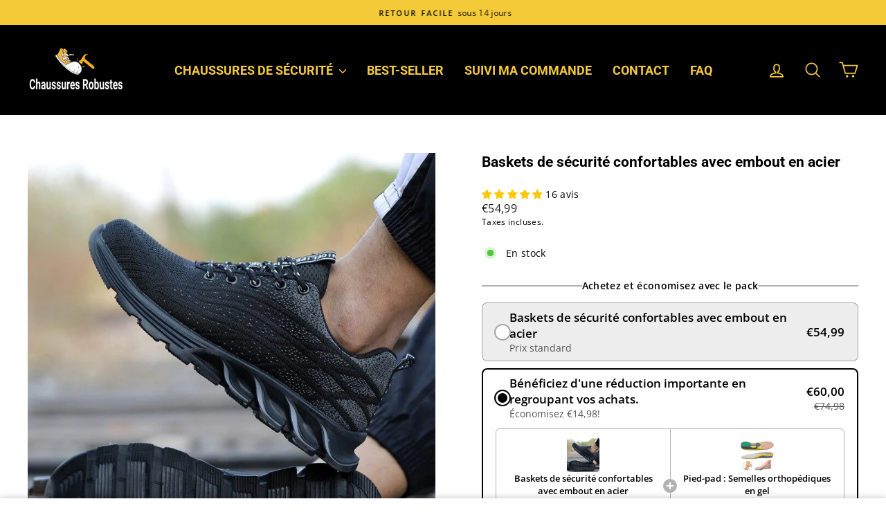

--- FILE ---
content_type: text/html; charset=utf-8
request_url: https://chaussuresrobustes.com/products/baskets-de-securite-confortables-avec-embout-en-acier
body_size: 56580
content:
<!doctype html>
<html class="no-js" lang="fr" dir="ltr">
<head>
  <meta charset="utf-8">
  <meta http-equiv="X-UA-Compatible" content="IE=edge,chrome=1">
  <meta name="viewport" content="width=device-width,initial-scale=1">
  <meta name="theme-color" content="#f4ca38">
  <link rel="canonical" href="https://chaussuresrobustes.com/products/baskets-de-securite-confortables-avec-embout-en-acier">
  <link rel="preconnect" href="https://cdn.shopify.com" crossorigin>
  <link rel="preconnect" href="https://fonts.shopifycdn.com" crossorigin>
  <link rel="dns-prefetch" href="https://productreviews.shopifycdn.com">
  <link rel="dns-prefetch" href="https://ajax.googleapis.com">
  <link rel="dns-prefetch" href="https://maps.googleapis.com">
  <link rel="dns-prefetch" href="https://maps.gstatic.com"><link rel="shortcut icon" href="//chaussuresrobustes.com/cdn/shop/files/CR_B_Fav_3d6394bb-eacc-4ffd-bbf6-832daf35f32c_32x32.png?v=1670506750" type="image/png" /><title>Baskets de sécurité confortables avec embout en acier
&ndash; Chaussures Robustes
</title>
<meta name="description" content="Soyez léger comme une plume avec la chaussure de sécurité à la mode et performante! Soyez à la pointe du style avec notre sneaker de sécurité ultra tendance. Inspirée des mouvances actuelles, Nos chaussures de sécurité vous offre toute la protection dont vos pieds ont besoin au quotidien : coque anti-écrasement, semell"><meta property="og:site_name" content="Chaussures Robustes">
  <meta property="og:url" content="https://chaussuresrobustes.com/products/baskets-de-securite-confortables-avec-embout-en-acier">
  <meta property="og:title" content="Baskets de sécurité confortables avec embout en acier">
  <meta property="og:type" content="product">
  <meta property="og:description" content="Soyez léger comme une plume avec la chaussure de sécurité à la mode et performante! Soyez à la pointe du style avec notre sneaker de sécurité ultra tendance. Inspirée des mouvances actuelles, Nos chaussures de sécurité vous offre toute la protection dont vos pieds ont besoin au quotidien : coque anti-écrasement, semell"><meta property="og:image" content="http://chaussuresrobustes.com/cdn/shop/files/BasketsdesecuriteconfortablesavecemboutenacierBasketsdesecuriteconfortablesavecemboutenacier.jpg?v=1731577601">
    <meta property="og:image:secure_url" content="https://chaussuresrobustes.com/cdn/shop/files/BasketsdesecuriteconfortablesavecemboutenacierBasketsdesecuriteconfortablesavecemboutenacier.jpg?v=1731577601">
    <meta property="og:image:width" content="750">
    <meta property="og:image:height" content="800"><meta name="twitter:site" content="@">
  <meta name="twitter:card" content="summary_large_image">
  <meta name="twitter:title" content="Baskets de sécurité confortables avec embout en acier">
  <meta name="twitter:description" content="Soyez léger comme une plume avec la chaussure de sécurité à la mode et performante! Soyez à la pointe du style avec notre sneaker de sécurité ultra tendance. Inspirée des mouvances actuelles, Nos chaussures de sécurité vous offre toute la protection dont vos pieds ont besoin au quotidien : coque anti-écrasement, semell">
<script async crossorigin fetchpriority="high" src="/cdn/shopifycloud/importmap-polyfill/es-modules-shim.2.4.0.js"></script>
<script type="importmap">
{
  "imports": {
    "element.base-media": "//chaussuresrobustes.com/cdn/shop/t/12/assets/element.base-media.js?v=61305152781971747521765628318",
    "element.image.parallax": "//chaussuresrobustes.com/cdn/shop/t/12/assets/element.image.parallax.js?v=59188309605188605141765628319",
    "element.model": "//chaussuresrobustes.com/cdn/shop/t/12/assets/element.model.js?v=104979259955732717291765628319",
    "element.quantity-selector": "//chaussuresrobustes.com/cdn/shop/t/12/assets/element.quantity-selector.js?v=68208048201360514121765628319",
    "element.text.rte": "//chaussuresrobustes.com/cdn/shop/t/12/assets/element.text.rte.js?v=28194737298593644281765628319",
    "element.video": "//chaussuresrobustes.com/cdn/shop/t/12/assets/element.video.js?v=110560105447302630031765628320",
    "is-land": "//chaussuresrobustes.com/cdn/shop/t/12/assets/is-land.min.js?v=92343381495565747271765628341",
    "util.misc": "//chaussuresrobustes.com/cdn/shop/t/12/assets/util.misc.js?v=117964846174238173191765628350",
    "util.product-loader": "//chaussuresrobustes.com/cdn/shop/t/12/assets/util.product-loader.js?v=71947287259713254281765628351",
    "util.resource-loader": "//chaussuresrobustes.com/cdn/shop/t/12/assets/util.resource-loader.js?v=81301169148003274841765628351",
    "vendor.in-view": "//chaussuresrobustes.com/cdn/shop/t/12/assets/vendor.in-view.js?v=126891093837844970591765628352"
  }
}
</script><script type="module" src="//chaussuresrobustes.com/cdn/shop/t/12/assets/is-land.min.js?v=92343381495565747271765628341"></script>
<style data-shopify>@font-face {
  font-family: Roboto;
  font-weight: 700;
  font-style: normal;
  font-display: swap;
  src: url("//chaussuresrobustes.com/cdn/fonts/roboto/roboto_n7.f38007a10afbbde8976c4056bfe890710d51dec2.woff2") format("woff2"),
       url("//chaussuresrobustes.com/cdn/fonts/roboto/roboto_n7.94bfdd3e80c7be00e128703d245c207769d763f9.woff") format("woff");
}

  @font-face {
  font-family: "Open Sans";
  font-weight: 400;
  font-style: normal;
  font-display: swap;
  src: url("//chaussuresrobustes.com/cdn/fonts/open_sans/opensans_n4.c32e4d4eca5273f6d4ee95ddf54b5bbb75fc9b61.woff2") format("woff2"),
       url("//chaussuresrobustes.com/cdn/fonts/open_sans/opensans_n4.5f3406f8d94162b37bfa232b486ac93ee892406d.woff") format("woff");
}


  @font-face {
  font-family: "Open Sans";
  font-weight: 600;
  font-style: normal;
  font-display: swap;
  src: url("//chaussuresrobustes.com/cdn/fonts/open_sans/opensans_n6.15aeff3c913c3fe570c19cdfeed14ce10d09fb08.woff2") format("woff2"),
       url("//chaussuresrobustes.com/cdn/fonts/open_sans/opensans_n6.14bef14c75f8837a87f70ce22013cb146ee3e9f3.woff") format("woff");
}

  @font-face {
  font-family: "Open Sans";
  font-weight: 400;
  font-style: italic;
  font-display: swap;
  src: url("//chaussuresrobustes.com/cdn/fonts/open_sans/opensans_i4.6f1d45f7a46916cc95c694aab32ecbf7509cbf33.woff2") format("woff2"),
       url("//chaussuresrobustes.com/cdn/fonts/open_sans/opensans_i4.4efaa52d5a57aa9a57c1556cc2b7465d18839daa.woff") format("woff");
}

  @font-face {
  font-family: "Open Sans";
  font-weight: 600;
  font-style: italic;
  font-display: swap;
  src: url("//chaussuresrobustes.com/cdn/fonts/open_sans/opensans_i6.828bbc1b99433eacd7d50c9f0c1bfe16f27b89a3.woff2") format("woff2"),
       url("//chaussuresrobustes.com/cdn/fonts/open_sans/opensans_i6.a79e1402e2bbd56b8069014f43ff9c422c30d057.woff") format("woff");
}

</style><link href="//chaussuresrobustes.com/cdn/shop/t/12/assets/theme.css?v=93626464380700918791765628368" rel="stylesheet" type="text/css" media="all" />
<style data-shopify>:root {
    --typeHeaderPrimary: Roboto;
    --typeHeaderFallback: sans-serif;
    --typeHeaderSize: 25px;
    --typeHeaderWeight: 700;
    --typeHeaderLineHeight: 1.2;
    --typeHeaderSpacing: 0.0em;

    --typeBasePrimary:"Open Sans";
    --typeBaseFallback:sans-serif;
    --typeBaseSize: 14px;
    --typeBaseWeight: 400;
    --typeBaseSpacing: 0.025em;
    --typeBaseLineHeight: 1.4;
    --typeBaselineHeightMinus01: 1.3;

    --typeCollectionTitle: 24px;

    --iconWeight: 4px;
    --iconLinecaps: round;

    
        --buttonRadius: 3px;
    

    --colorGridOverlayOpacity: 0.1;
    --colorAnnouncement: #f4ca38;
    --colorAnnouncementText: #0f0f0f;

    --colorBody: #ffffff;
    --colorBodyAlpha05: rgba(255, 255, 255, 0.05);
    --colorBodyDim: #f2f2f2;
    --colorBodyLightDim: #fafafa;
    --colorBodyMediumDim: #f5f5f5;


    --colorBorder: #f4ca38;

    --colorBtnPrimary: #f4ca38;
    --colorBtnPrimaryLight: #f7d768;
    --colorBtnPrimaryDim: #f3c420;
    --colorBtnPrimaryText: #0f0f0f;

    --colorCartDot: #dd2e12;

    --colorDrawers: #000000;
    --colorDrawersDim: #000000;
    --colorDrawerBorder: #f9f9f9;
    --colorDrawerText: #f4ca38;
    --colorDrawerTextDark: #d4a70c;
    --colorDrawerButton: #f4ca38;
    --colorDrawerButtonText: #ffffff;

    --colorFooter: #0f0f0f;
    --colorFooterText: #ffffff;
    --colorFooterTextAlpha01: #ffffff;

    --colorGridOverlay: #000000;
    --colorGridOverlayOpacity: 0.1;

    --colorHeaderTextAlpha01: rgba(244, 202, 56, 0.1);

    --colorHeroText: #ffffff;

    --colorSmallImageBg: #ffffff;
    --colorLargeImageBg: #0f0f0f;

    --colorImageOverlay: #f4ca38;
    --colorImageOverlayOpacity: 0.0;
    --colorImageOverlayTextShadow: 0.18;

    --colorLink: #000000;

    --colorModalBg: rgba(249, 249, 249, 0.6);

    --colorNav: #000000;
    --colorNavText: #f4ca38;

    --colorPrice: #1c1d1d;

    --colorSaleTag: #020202;
    --colorSaleTagText: #ffffff;

    --colorTextBody: #000000;
    --colorTextBodyAlpha015: rgba(0, 0, 0, 0.15);
    --colorTextBodyAlpha005: rgba(0, 0, 0, 0.05);
    --colorTextBodyAlpha008: rgba(0, 0, 0, 0.08);
    --colorTextSavings: #C20000;

    --urlIcoSelect: url(//chaussuresrobustes.com/cdn/shop/t/12/assets/ico-select.svg);
    --urlIcoSelectFooter: url(//chaussuresrobustes.com/cdn/shop/t/12/assets/ico-select-footer.svg);
    --urlIcoSelectWhite: url(//chaussuresrobustes.com/cdn/shop/t/12/assets/ico-select-white.svg);

    --grid-gutter: 17px;
    --drawer-gutter: 20px;

    --sizeChartMargin: 25px 0;
    --sizeChartIconMargin: 5px;

    --newsletterReminderPadding: 40px;

    /*Shop Pay Installments*/
    --color-body-text: #000000;
    --color-body: #ffffff;
    --color-bg: #ffffff;
    }

    .placeholder-content {
    background-image: linear-gradient(100deg, #ffffff 40%, #f7f7f7 63%, #ffffff 79%);
    }</style><script>
    document.documentElement.className = document.documentElement.className.replace('no-js', 'js');

    window.theme = window.theme || {};
    theme.routes = {
      home: "/",
      cart: "/cart.js",
      cartPage: "/cart",
      cartAdd: "/cart/add.js",
      cartChange: "/cart/change.js",
      search: "/search",
      predictiveSearch: "/search/suggest"
    };
    theme.strings = {
      soldOut: "Épuisé",
      unavailable: "Non disponible",
      inStockLabel: "En stock",
      oneStockLabel: "[count] en stock",
      otherStockLabel: "[count] en stock",
      willNotShipUntil: "Sera expédié après [date]",
      willBeInStockAfter: "Sera en stock à compter de [date]",
      waitingForStock: "En rupture de stock, expédition prochainement",
      savePrice: "Épargnez [saved_amount]",
      cartEmpty: "Votre panier est vide.",
      cartTermsConfirmation: "Vous devez accepter les termes et conditions de vente pour vérifier",
      searchCollections: "Collections",
      searchPages: "Pages",
      searchArticles: "Des articles",
      productFrom: "À partir de ",
      maxQuantity: "Vous ne pouvez avoir que [quantity] de [title] dans votre panier."
    };
    theme.settings = {
      cartType: "page",
      isCustomerTemplate: false,
      moneyFormat: "€{{amount_with_comma_separator}}",
      saveType: "percent",
      productImageSize: "natural",
      productImageCover: false,
      predictiveSearch: true,
      predictiveSearchType: null,
      predictiveSearchVendor: false,
      predictiveSearchPrice: true,
      quickView: false,
      themeName: 'Impulse',
      themeVersion: "8.1.0"
    };
  </script>

  <script>window.performance && window.performance.mark && window.performance.mark('shopify.content_for_header.start');</script><meta name="facebook-domain-verification" content="dyl4z6bot6s99m90uzo5bud83e81jw">
<meta id="shopify-digital-wallet" name="shopify-digital-wallet" content="/56782454971/digital_wallets/dialog">
<meta name="shopify-checkout-api-token" content="2da1d02b77d5b7b5ffaf08279881b719">
<meta id="in-context-paypal-metadata" data-shop-id="56782454971" data-venmo-supported="false" data-environment="production" data-locale="fr_FR" data-paypal-v4="true" data-currency="EUR">
<link rel="alternate" type="application/json+oembed" href="https://chaussuresrobustes.com/products/baskets-de-securite-confortables-avec-embout-en-acier.oembed">
<script async="async" src="/checkouts/internal/preloads.js?locale=fr-FR"></script>
<script id="apple-pay-shop-capabilities" type="application/json">{"shopId":56782454971,"countryCode":"DE","currencyCode":"EUR","merchantCapabilities":["supports3DS"],"merchantId":"gid:\/\/shopify\/Shop\/56782454971","merchantName":"Chaussures Robustes","requiredBillingContactFields":["postalAddress","email"],"requiredShippingContactFields":["postalAddress","email"],"shippingType":"shipping","supportedNetworks":["visa","maestro","masterCard","amex"],"total":{"type":"pending","label":"Chaussures Robustes","amount":"1.00"},"shopifyPaymentsEnabled":true,"supportsSubscriptions":true}</script>
<script id="shopify-features" type="application/json">{"accessToken":"2da1d02b77d5b7b5ffaf08279881b719","betas":["rich-media-storefront-analytics"],"domain":"chaussuresrobustes.com","predictiveSearch":true,"shopId":56782454971,"locale":"fr"}</script>
<script>var Shopify = Shopify || {};
Shopify.shop = "fr-tc.myshopify.com";
Shopify.locale = "fr";
Shopify.currency = {"active":"EUR","rate":"1.0"};
Shopify.country = "FR";
Shopify.theme = {"name":"12\/13\/25_Impulse","id":155306655970,"schema_name":"Impulse","schema_version":"8.1.0","theme_store_id":857,"role":"main"};
Shopify.theme.handle = "null";
Shopify.theme.style = {"id":null,"handle":null};
Shopify.cdnHost = "chaussuresrobustes.com/cdn";
Shopify.routes = Shopify.routes || {};
Shopify.routes.root = "/";</script>
<script type="module">!function(o){(o.Shopify=o.Shopify||{}).modules=!0}(window);</script>
<script>!function(o){function n(){var o=[];function n(){o.push(Array.prototype.slice.apply(arguments))}return n.q=o,n}var t=o.Shopify=o.Shopify||{};t.loadFeatures=n(),t.autoloadFeatures=n()}(window);</script>
<script id="shop-js-analytics" type="application/json">{"pageType":"product"}</script>
<script defer="defer" async type="module" src="//chaussuresrobustes.com/cdn/shopifycloud/shop-js/modules/v2/client.init-shop-cart-sync_BcDpqI9l.fr.esm.js"></script>
<script defer="defer" async type="module" src="//chaussuresrobustes.com/cdn/shopifycloud/shop-js/modules/v2/chunk.common_a1Rf5Dlz.esm.js"></script>
<script defer="defer" async type="module" src="//chaussuresrobustes.com/cdn/shopifycloud/shop-js/modules/v2/chunk.modal_Djra7sW9.esm.js"></script>
<script type="module">
  await import("//chaussuresrobustes.com/cdn/shopifycloud/shop-js/modules/v2/client.init-shop-cart-sync_BcDpqI9l.fr.esm.js");
await import("//chaussuresrobustes.com/cdn/shopifycloud/shop-js/modules/v2/chunk.common_a1Rf5Dlz.esm.js");
await import("//chaussuresrobustes.com/cdn/shopifycloud/shop-js/modules/v2/chunk.modal_Djra7sW9.esm.js");

  window.Shopify.SignInWithShop?.initShopCartSync?.({"fedCMEnabled":true,"windoidEnabled":true});

</script>
<script>(function() {
  var isLoaded = false;
  function asyncLoad() {
    if (isLoaded) return;
    isLoaded = true;
    var urls = ["\/\/cdn.shopify.com\/proxy\/19d7240c1280680285a7a02d626bd4a6a3375cfd4f3b23ea7a95979ad6976e2a\/api.goaffpro.com\/loader.js?shop=fr-tc.myshopify.com\u0026sp-cache-control=cHVibGljLCBtYXgtYWdlPTkwMA","https:\/\/tms.trackingmore.net\/static\/js\/checkout.js?shop=fr-tc.myshopify.com"];
    for (var i = 0; i < urls.length; i++) {
      var s = document.createElement('script');
      s.type = 'text/javascript';
      s.async = true;
      s.src = urls[i];
      var x = document.getElementsByTagName('script')[0];
      x.parentNode.insertBefore(s, x);
    }
  };
  if(window.attachEvent) {
    window.attachEvent('onload', asyncLoad);
  } else {
    window.addEventListener('load', asyncLoad, false);
  }
})();</script>
<script id="__st">var __st={"a":56782454971,"offset":-18000,"reqid":"5dda24dc-2896-4846-9eb3-aa3effeb4ebe-1769436511","pageurl":"chaussuresrobustes.com\/products\/baskets-de-securite-confortables-avec-embout-en-acier","u":"c1a6404b545e","p":"product","rtyp":"product","rid":8523905761506};</script>
<script>window.ShopifyPaypalV4VisibilityTracking = true;</script>
<script id="captcha-bootstrap">!function(){'use strict';const t='contact',e='account',n='new_comment',o=[[t,t],['blogs',n],['comments',n],[t,'customer']],c=[[e,'customer_login'],[e,'guest_login'],[e,'recover_customer_password'],[e,'create_customer']],r=t=>t.map((([t,e])=>`form[action*='/${t}']:not([data-nocaptcha='true']) input[name='form_type'][value='${e}']`)).join(','),a=t=>()=>t?[...document.querySelectorAll(t)].map((t=>t.form)):[];function s(){const t=[...o],e=r(t);return a(e)}const i='password',u='form_key',d=['recaptcha-v3-token','g-recaptcha-response','h-captcha-response',i],f=()=>{try{return window.sessionStorage}catch{return}},m='__shopify_v',_=t=>t.elements[u];function p(t,e,n=!1){try{const o=window.sessionStorage,c=JSON.parse(o.getItem(e)),{data:r}=function(t){const{data:e,action:n}=t;return t[m]||n?{data:e,action:n}:{data:t,action:n}}(c);for(const[e,n]of Object.entries(r))t.elements[e]&&(t.elements[e].value=n);n&&o.removeItem(e)}catch(o){console.error('form repopulation failed',{error:o})}}const l='form_type',E='cptcha';function T(t){t.dataset[E]=!0}const w=window,h=w.document,L='Shopify',v='ce_forms',y='captcha';let A=!1;((t,e)=>{const n=(g='f06e6c50-85a8-45c8-87d0-21a2b65856fe',I='https://cdn.shopify.com/shopifycloud/storefront-forms-hcaptcha/ce_storefront_forms_captcha_hcaptcha.v1.5.2.iife.js',D={infoText:'Protégé par hCaptcha',privacyText:'Confidentialité',termsText:'Conditions'},(t,e,n)=>{const o=w[L][v],c=o.bindForm;if(c)return c(t,g,e,D).then(n);var r;o.q.push([[t,g,e,D],n]),r=I,A||(h.body.append(Object.assign(h.createElement('script'),{id:'captcha-provider',async:!0,src:r})),A=!0)});var g,I,D;w[L]=w[L]||{},w[L][v]=w[L][v]||{},w[L][v].q=[],w[L][y]=w[L][y]||{},w[L][y].protect=function(t,e){n(t,void 0,e),T(t)},Object.freeze(w[L][y]),function(t,e,n,w,h,L){const[v,y,A,g]=function(t,e,n){const i=e?o:[],u=t?c:[],d=[...i,...u],f=r(d),m=r(i),_=r(d.filter((([t,e])=>n.includes(e))));return[a(f),a(m),a(_),s()]}(w,h,L),I=t=>{const e=t.target;return e instanceof HTMLFormElement?e:e&&e.form},D=t=>v().includes(t);t.addEventListener('submit',(t=>{const e=I(t);if(!e)return;const n=D(e)&&!e.dataset.hcaptchaBound&&!e.dataset.recaptchaBound,o=_(e),c=g().includes(e)&&(!o||!o.value);(n||c)&&t.preventDefault(),c&&!n&&(function(t){try{if(!f())return;!function(t){const e=f();if(!e)return;const n=_(t);if(!n)return;const o=n.value;o&&e.removeItem(o)}(t);const e=Array.from(Array(32),(()=>Math.random().toString(36)[2])).join('');!function(t,e){_(t)||t.append(Object.assign(document.createElement('input'),{type:'hidden',name:u})),t.elements[u].value=e}(t,e),function(t,e){const n=f();if(!n)return;const o=[...t.querySelectorAll(`input[type='${i}']`)].map((({name:t})=>t)),c=[...d,...o],r={};for(const[a,s]of new FormData(t).entries())c.includes(a)||(r[a]=s);n.setItem(e,JSON.stringify({[m]:1,action:t.action,data:r}))}(t,e)}catch(e){console.error('failed to persist form',e)}}(e),e.submit())}));const S=(t,e)=>{t&&!t.dataset[E]&&(n(t,e.some((e=>e===t))),T(t))};for(const o of['focusin','change'])t.addEventListener(o,(t=>{const e=I(t);D(e)&&S(e,y())}));const B=e.get('form_key'),M=e.get(l),P=B&&M;t.addEventListener('DOMContentLoaded',(()=>{const t=y();if(P)for(const e of t)e.elements[l].value===M&&p(e,B);[...new Set([...A(),...v().filter((t=>'true'===t.dataset.shopifyCaptcha))])].forEach((e=>S(e,t)))}))}(h,new URLSearchParams(w.location.search),n,t,e,['guest_login'])})(!0,!0)}();</script>
<script integrity="sha256-4kQ18oKyAcykRKYeNunJcIwy7WH5gtpwJnB7kiuLZ1E=" data-source-attribution="shopify.loadfeatures" defer="defer" src="//chaussuresrobustes.com/cdn/shopifycloud/storefront/assets/storefront/load_feature-a0a9edcb.js" crossorigin="anonymous"></script>
<script data-source-attribution="shopify.dynamic_checkout.dynamic.init">var Shopify=Shopify||{};Shopify.PaymentButton=Shopify.PaymentButton||{isStorefrontPortableWallets:!0,init:function(){window.Shopify.PaymentButton.init=function(){};var t=document.createElement("script");t.src="https://chaussuresrobustes.com/cdn/shopifycloud/portable-wallets/latest/portable-wallets.fr.js",t.type="module",document.head.appendChild(t)}};
</script>
<script data-source-attribution="shopify.dynamic_checkout.buyer_consent">
  function portableWalletsHideBuyerConsent(e){var t=document.getElementById("shopify-buyer-consent"),n=document.getElementById("shopify-subscription-policy-button");t&&n&&(t.classList.add("hidden"),t.setAttribute("aria-hidden","true"),n.removeEventListener("click",e))}function portableWalletsShowBuyerConsent(e){var t=document.getElementById("shopify-buyer-consent"),n=document.getElementById("shopify-subscription-policy-button");t&&n&&(t.classList.remove("hidden"),t.removeAttribute("aria-hidden"),n.addEventListener("click",e))}window.Shopify?.PaymentButton&&(window.Shopify.PaymentButton.hideBuyerConsent=portableWalletsHideBuyerConsent,window.Shopify.PaymentButton.showBuyerConsent=portableWalletsShowBuyerConsent);
</script>
<script>
  function portableWalletsCleanup(e){e&&e.src&&console.error("Failed to load portable wallets script "+e.src);var t=document.querySelectorAll("shopify-accelerated-checkout .shopify-payment-button__skeleton, shopify-accelerated-checkout-cart .wallet-cart-button__skeleton"),e=document.getElementById("shopify-buyer-consent");for(let e=0;e<t.length;e++)t[e].remove();e&&e.remove()}function portableWalletsNotLoadedAsModule(e){e instanceof ErrorEvent&&"string"==typeof e.message&&e.message.includes("import.meta")&&"string"==typeof e.filename&&e.filename.includes("portable-wallets")&&(window.removeEventListener("error",portableWalletsNotLoadedAsModule),window.Shopify.PaymentButton.failedToLoad=e,"loading"===document.readyState?document.addEventListener("DOMContentLoaded",window.Shopify.PaymentButton.init):window.Shopify.PaymentButton.init())}window.addEventListener("error",portableWalletsNotLoadedAsModule);
</script>

<script type="module" src="https://chaussuresrobustes.com/cdn/shopifycloud/portable-wallets/latest/portable-wallets.fr.js" onError="portableWalletsCleanup(this)" crossorigin="anonymous"></script>
<script nomodule>
  document.addEventListener("DOMContentLoaded", portableWalletsCleanup);
</script>

<link id="shopify-accelerated-checkout-styles" rel="stylesheet" media="screen" href="https://chaussuresrobustes.com/cdn/shopifycloud/portable-wallets/latest/accelerated-checkout-backwards-compat.css" crossorigin="anonymous">
<style id="shopify-accelerated-checkout-cart">
        #shopify-buyer-consent {
  margin-top: 1em;
  display: inline-block;
  width: 100%;
}

#shopify-buyer-consent.hidden {
  display: none;
}

#shopify-subscription-policy-button {
  background: none;
  border: none;
  padding: 0;
  text-decoration: underline;
  font-size: inherit;
  cursor: pointer;
}

#shopify-subscription-policy-button::before {
  box-shadow: none;
}

      </style>

<script>window.performance && window.performance.mark && window.performance.mark('shopify.content_for_header.end');</script>

  <style data-shopify>
    :root {
      /* Root Variables */
      /* ========================= */
      --root-color-primary: #000000;
      --color-primary: #000000;
      --root-color-secondary: #ffffff;
      --color-secondary: #ffffff;
      --color-sale-tag: #020202;
      --color-sale-tag-text: #ffffff;
      --layout-section-padding-block: 3rem;
      --layout-section-padding-inline--md: 40px;
      --layout-section-max-inline-size: 1420px; 


      /* Text */
      /* ========================= */
      
      /* Body Font Styles */
      --element-text-font-family--body: "Open Sans";
      --element-text-font-family-fallback--body: sans-serif;
      --element-text-font-weight--body: 400;
      --element-text-letter-spacing--body: 0.025em;
      --element-text-text-transform--body: none;

      /* Body Font Sizes */
      --element-text-font-size--body: initial;
      --element-text-font-size--body-xs: 10px;
      --element-text-font-size--body-sm: 12px;
      --element-text-font-size--body-md: 14px;
      --element-text-font-size--body-lg: 16px;
      
      /* Body Line Heights */
      --element-text-line-height--body: 1.4;

      /* Heading Font Styles */
      --element-text-font-family--heading: Roboto;
      --element-text-font-family-fallback--heading: sans-serif;
      --element-text-font-weight--heading: 700;
      --element-text-letter-spacing--heading: 0.0em;
      
       
      
      
      /* Heading Font Sizes */
      --element-text-font-size--heading-2xl: 41px;
      --element-text-font-size--heading-xl: 25px;
      --element-text-font-size--heading-lg: 19px;
      --element-text-font-size--heading-md: 17px;
      --element-text-font-size--heading-sm: 11px;
      --element-text-font-size--heading-xs: 9px;
      
      /* Heading Line Heights */
      --element-text-line-height--heading: 1.2;

      /* Buttons */
      /* ========================= */
      
          --element-button-radius: 3px;
      

      --element-button-padding-block: 12px;
      --element-button-text-transform: uppercase;
      --element-button-font-weight: 800;
      --element-button-font-size: max(calc(var(--typeBaseSize) - 4px), 13px);
      --element-button-letter-spacing: .3em;

      /* Base Color Variables */
      --element-button-color-primary: #f4ca38;
      --element-button-color-secondary: #0f0f0f;
      --element-button-shade-border: 100%;

      /* Hover State Variables */
      --element-button-shade-background--hover: 0%;
      --element-button-shade-border--hover: 100%;

      /* Focus State Variables */
      --element-button-color-focus: var(--color-focus);

      /* Inputs */
      /* ========================= */
      
          --element-icon-radius: 3px;
      

      --element-input-font-size: var(--element-text-font-size--body-sm);
      --element-input-box-shadow-shade: 100%;

      /* Hover State Variables */
      --element-input-background-shade--hover: 0%;
      --element-input-box-shadow-spread-radius--hover: 1px;
    }

    @media only screen and (max-width: 768px) {
      :root {
        --element-button-font-size: max(calc(var(--typeBaseSize) - 5px), 11px);
      }
    }

    .element-radio {
        &:has(input[type='radio']:checked) {
          --element-button-color: var(--element-button-color-secondary);
        }
    }

    /* ATC Button Overrides */
    /* ========================= */

    .element-button[type="submit"],
    .element-button[type="submit"] .element-text,
    .element-button--shopify-payment-wrapper button {
      --element-button-padding-block: 13px;
      --element-button-padding-inline: 20px;
      --element-button-line-height: 1.42;
      --_font-size--body-md: var(--element-button-font-size);

      line-height: 1.42 !important;
    }

    /* When dynamic checkout is enabled */
    product-form:has(.element-button--shopify-payment-wrapper) {
      --element-button-color: #000000;

      .element-button[type="submit"],
      .element-button--shopify-payment-wrapper button {
        min-height: 50px !important;
      }

      .shopify-payment-button {
        margin: 0;
      }
    }

    /* Hover animation for non-angled buttons */
    body:not([data-button_style='angled']) .element-button[type="submit"] {
      position: relative;
      overflow: hidden;

      &:after {
        content: '';
        position: absolute;
        top: 0;
        left: 150%;
        width: 200%;
        height: 100%;
        transform: skewX(-20deg);
        background-image: linear-gradient(to right,transparent, rgba(255,255,255,.25),transparent);
      }

      &:hover:after {
        animation: shine 0.75s cubic-bezier(0.01, 0.56, 1, 1);
      }
    }

    /* ANGLED STYLE - ATC Button Overrides */
    /* ========================= */
    
    [data-button_style='angled'] {
      --element-button-shade-background--active: var(--element-button-shade-background);
      --element-button-shade-border--active: var(--element-button-shade-border);

      .element-button[type="submit"] {
        --_box-shadow: none;

        position: relative;
        max-width: 94%;
        border-top: 1px solid #f4ca38;
        border-bottom: 1px solid #f4ca38;
        
        &:before,
        &:after {
          content: '';
          position: absolute;
          display: block;
          top: -1px;
          bottom: -1px;
          width: 20px;
          transform: skewX(-12deg);
          background-color: #f4ca38;
        }
        
        &:before {
          left: -6px;
        }
        
        &:after {
          right: -6px;
        }
      }

      /* When dynamic checkout is enabled */
      product-form:has(.element-button--shopify-payment-wrapper) {
        .element-button[type="submit"]:before,
        .element-button[type="submit"]:after {
          background-color: color-mix(in srgb,var(--_color-text) var(--_shade-background),var(--_color-background));
          border-top: 1px solid #f4ca38;
          border-bottom: 1px solid #f4ca38;
        }

        .element-button[type="submit"]:before {
          border-left: 1px solid #f4ca38;
        }
        
        .element-button[type="submit"]:after {
          border-right: 1px solid #f4ca38;
        }
      }

      .element-button--shopify-payment-wrapper {
        --_color-background: #f4ca38;

        button:hover,
        button:before,
        button:after {
          background-color: color-mix(in srgb,var(--_color-text) var(--_shade-background),var(--_color-background)) !important;
        }

        button:not(button:focus-visible) {
          box-shadow: none !important;
        }
      }
    }
  </style>

  <script src="//chaussuresrobustes.com/cdn/shop/t/12/assets/vendor-scripts-v11.js" defer="defer"></script><script src="//chaussuresrobustes.com/cdn/shop/t/12/assets/theme.js?v=22325264162658116151765628350" defer="defer"></script>
<!-- BEGIN app block: shopify://apps/judge-me-reviews/blocks/judgeme_core/61ccd3b1-a9f2-4160-9fe9-4fec8413e5d8 --><!-- Start of Judge.me Core -->






<link rel="dns-prefetch" href="https://cdnwidget.judge.me">
<link rel="dns-prefetch" href="https://cdn.judge.me">
<link rel="dns-prefetch" href="https://cdn1.judge.me">
<link rel="dns-prefetch" href="https://api.judge.me">

<script data-cfasync='false' class='jdgm-settings-script'>window.jdgmSettings={"pagination":5,"disable_web_reviews":false,"badge_no_review_text":"Aucun avis","badge_n_reviews_text":"{{ n }} avis","badge_star_color":"#ffc706","hide_badge_preview_if_no_reviews":true,"badge_hide_text":false,"enforce_center_preview_badge":false,"widget_title":"Avis Clients","widget_open_form_text":"Écrire un avis","widget_close_form_text":"Annuler l'avis","widget_refresh_page_text":"Actualiser la page","widget_summary_text":"Basé sur {{ number_of_reviews }} avis","widget_no_review_text":"Soyez le premier à écrire un avis","widget_name_field_text":"Nom d'affichage","widget_verified_name_field_text":"Nom vérifié (public)","widget_name_placeholder_text":"Nom d'affichage","widget_required_field_error_text":"Ce champ est obligatoire.","widget_email_field_text":"Adresse email","widget_verified_email_field_text":"Email vérifié (privé, ne peut pas être modifié)","widget_email_placeholder_text":"Votre adresse email","widget_email_field_error_text":"Veuillez entrer une adresse email valide.","widget_rating_field_text":"Évaluation","widget_review_title_field_text":"Titre de l'avis","widget_review_title_placeholder_text":"Donnez un titre à votre avis","widget_review_body_field_text":"Contenu de l'avis","widget_review_body_placeholder_text":"Commencez à écrire ici...","widget_pictures_field_text":"Photo/Vidéo (facultatif)","widget_submit_review_text":"Soumettre l'avis","widget_submit_verified_review_text":"Soumettre un avis vérifié","widget_submit_success_msg_with_auto_publish":"Merci ! Veuillez actualiser la page dans quelques instants pour voir votre avis. Vous pouvez supprimer ou modifier votre avis en vous connectant à \u003ca href='https://judge.me/login' target='_blank' rel='nofollow noopener'\u003eJudge.me\u003c/a\u003e","widget_submit_success_msg_no_auto_publish":"Merci ! Votre avis sera publié dès qu'il sera approuvé par l'administrateur de la boutique. Vous pouvez supprimer ou modifier votre avis en vous connectant à \u003ca href='https://judge.me/login' target='_blank' rel='nofollow noopener'\u003eJudge.me\u003c/a\u003e","widget_show_default_reviews_out_of_total_text":"Affichage de {{ n_reviews_shown }} sur {{ n_reviews }} avis.","widget_show_all_link_text":"Tout afficher","widget_show_less_link_text":"Afficher moins","widget_author_said_text":"{{ reviewer_name }} a dit :","widget_days_text":"il y a {{ n }} jour/jours","widget_weeks_text":"il y a {{ n }} semaine/semaines","widget_months_text":"il y a {{ n }} mois","widget_years_text":"il y a {{ n }} an/ans","widget_yesterday_text":"Hier","widget_today_text":"Aujourd'hui","widget_replied_text":"\u003e\u003e {{ shop_name }} a répondu :","widget_read_more_text":"Lire plus","widget_reviewer_name_as_initial":"","widget_rating_filter_color":"","widget_rating_filter_see_all_text":"Voir tous les avis","widget_sorting_most_recent_text":"Plus récents","widget_sorting_highest_rating_text":"Meilleures notes","widget_sorting_lowest_rating_text":"Notes les plus basses","widget_sorting_with_pictures_text":"Uniquement les photos","widget_sorting_most_helpful_text":"Plus utiles","widget_open_question_form_text":"Poser une question","widget_reviews_subtab_text":"Avis","widget_questions_subtab_text":"Questions","widget_question_label_text":"Question","widget_answer_label_text":"Réponse","widget_question_placeholder_text":"Écrivez votre question ici","widget_submit_question_text":"Soumettre la question","widget_question_submit_success_text":"Merci pour votre question ! Nous vous notifierons dès qu'elle aura une réponse.","widget_star_color":"#fbcd0a","verified_badge_text":"Vérifié","verified_badge_bg_color":"","verified_badge_text_color":"","verified_badge_placement":"left-of-reviewer-name","widget_review_max_height":"","widget_hide_border":false,"widget_social_share":false,"widget_thumb":false,"widget_review_location_show":false,"widget_location_format":"","all_reviews_include_out_of_store_products":true,"all_reviews_out_of_store_text":"(hors boutique)","all_reviews_pagination":100,"all_reviews_product_name_prefix_text":"à propos de","enable_review_pictures":true,"enable_question_anwser":false,"widget_theme":"","review_date_format":"mm/dd/yyyy","default_sort_method":"most-recent","widget_product_reviews_subtab_text":"Avis Produits","widget_shop_reviews_subtab_text":"Avis Boutique","widget_other_products_reviews_text":"Avis pour d'autres produits","widget_store_reviews_subtab_text":"Avis de la boutique","widget_no_store_reviews_text":"Cette boutique n'a pas encore reçu d'avis","widget_web_restriction_product_reviews_text":"Ce produit n'a pas encore reçu d'avis","widget_no_items_text":"Aucun élément trouvé","widget_show_more_text":"Afficher plus","widget_write_a_store_review_text":"Écrire un avis sur la boutique","widget_other_languages_heading":"Avis dans d'autres langues","widget_translate_review_text":"Traduire l'avis en {{ language }}","widget_translating_review_text":"Traduction en cours...","widget_show_original_translation_text":"Afficher l'original ({{ language }})","widget_translate_review_failed_text":"Impossible de traduire cet avis.","widget_translate_review_retry_text":"Réessayer","widget_translate_review_try_again_later_text":"Réessayez plus tard","show_product_url_for_grouped_product":false,"widget_sorting_pictures_first_text":"Photos en premier","show_pictures_on_all_rev_page_mobile":false,"show_pictures_on_all_rev_page_desktop":false,"floating_tab_hide_mobile_install_preference":false,"floating_tab_button_name":"★ Avis","floating_tab_title":"Laissons nos clients parler pour nous","floating_tab_button_color":"","floating_tab_button_background_color":"","floating_tab_url":"","floating_tab_url_enabled":false,"floating_tab_tab_style":"text","all_reviews_text_badge_text":"Les clients nous notent {{ shop.metafields.judgeme.all_reviews_rating | round: 1 }}/5 basé sur {{ shop.metafields.judgeme.all_reviews_count }} avis.","all_reviews_text_badge_text_branded_style":"{{ shop.metafields.judgeme.all_reviews_rating | round: 1 }} sur 5 étoiles basé sur {{ shop.metafields.judgeme.all_reviews_count }} avis","is_all_reviews_text_badge_a_link":false,"show_stars_for_all_reviews_text_badge":true,"all_reviews_text_badge_url":"","all_reviews_text_style":"text","all_reviews_text_color_style":"judgeme_brand_color","all_reviews_text_color":"#108474","all_reviews_text_show_jm_brand":true,"featured_carousel_show_header":true,"featured_carousel_title":"Laissons nos clients parler pour nous","testimonials_carousel_title":"Les clients nous disent","videos_carousel_title":"Histoire de clients réels","cards_carousel_title":"Les clients nous disent","featured_carousel_count_text":"sur {{ n }} avis","featured_carousel_add_link_to_all_reviews_page":true,"featured_carousel_url":"","featured_carousel_show_images":true,"featured_carousel_autoslide_interval":5,"featured_carousel_arrows_on_the_sides":true,"featured_carousel_height":250,"featured_carousel_width":80,"featured_carousel_image_size":0,"featured_carousel_image_height":250,"featured_carousel_arrow_color":"#eeeeee","verified_count_badge_style":"vintage","verified_count_badge_orientation":"horizontal","verified_count_badge_color_style":"judgeme_brand_color","verified_count_badge_color":"#108474","is_verified_count_badge_a_link":false,"verified_count_badge_url":"","verified_count_badge_show_jm_brand":true,"widget_rating_preset_default":5,"widget_first_sub_tab":"product-reviews","widget_show_histogram":true,"widget_histogram_use_custom_color":false,"widget_pagination_use_custom_color":false,"widget_star_use_custom_color":false,"widget_verified_badge_use_custom_color":false,"widget_write_review_use_custom_color":false,"picture_reminder_submit_button":"Upload Pictures","enable_review_videos":false,"mute_video_by_default":false,"widget_sorting_videos_first_text":"Vidéos en premier","widget_review_pending_text":"En attente","featured_carousel_items_for_large_screen":4,"social_share_options_order":"Facebook,Twitter","remove_microdata_snippet":true,"disable_json_ld":false,"enable_json_ld_products":false,"preview_badge_show_question_text":false,"preview_badge_no_question_text":"Aucune question","preview_badge_n_question_text":"{{ number_of_questions }} question/questions","qa_badge_show_icon":false,"qa_badge_position":"same-row","remove_judgeme_branding":false,"widget_add_search_bar":false,"widget_search_bar_placeholder":"Recherche","widget_sorting_verified_only_text":"Vérifiés uniquement","featured_carousel_theme":"card","featured_carousel_show_rating":true,"featured_carousel_show_title":true,"featured_carousel_show_body":true,"featured_carousel_show_date":false,"featured_carousel_show_reviewer":true,"featured_carousel_show_product":false,"featured_carousel_header_background_color":"#108474","featured_carousel_header_text_color":"#ffffff","featured_carousel_name_product_separator":"reviewed","featured_carousel_full_star_background":"#ffc706","featured_carousel_empty_star_background":"#dadada","featured_carousel_vertical_theme_background":"#f9fafb","featured_carousel_verified_badge_enable":false,"featured_carousel_verified_badge_color":"#108474","featured_carousel_border_style":"round","featured_carousel_review_line_length_limit":3,"featured_carousel_more_reviews_button_text":"Lire plus d'avis","featured_carousel_view_product_button_text":"Voir le produit","all_reviews_page_load_reviews_on":"scroll","all_reviews_page_load_more_text":"Charger plus d'avis","disable_fb_tab_reviews":false,"enable_ajax_cdn_cache":false,"widget_public_name_text":"affiché publiquement comme","default_reviewer_name":"John Smith","default_reviewer_name_has_non_latin":true,"widget_reviewer_anonymous":"Anonyme","medals_widget_title":"Médailles d'avis Judge.me","medals_widget_background_color":"#f9fafb","medals_widget_position":"footer_all_pages","medals_widget_border_color":"#f9fafb","medals_widget_verified_text_position":"left","medals_widget_use_monochromatic_version":false,"medals_widget_elements_color":"#108474","show_reviewer_avatar":true,"widget_invalid_yt_video_url_error_text":"Pas une URL de vidéo YouTube","widget_max_length_field_error_text":"Veuillez ne pas dépasser {0} caractères.","widget_show_country_flag":false,"widget_show_collected_via_shop_app":true,"widget_verified_by_shop_badge_style":"light","widget_verified_by_shop_text":"Vérifié par la boutique","widget_show_photo_gallery":false,"widget_load_with_code_splitting":true,"widget_ugc_install_preference":false,"widget_ugc_title":"Fait par nous, partagé par vous","widget_ugc_subtitle":"Taguez-nous pour voir votre photo mise en avant sur notre page","widget_ugc_arrows_color":"#ffffff","widget_ugc_primary_button_text":"Acheter maintenant","widget_ugc_primary_button_background_color":"#108474","widget_ugc_primary_button_text_color":"#ffffff","widget_ugc_primary_button_border_width":"0","widget_ugc_primary_button_border_style":"none","widget_ugc_primary_button_border_color":"#108474","widget_ugc_primary_button_border_radius":"25","widget_ugc_secondary_button_text":"Charger plus","widget_ugc_secondary_button_background_color":"#ffffff","widget_ugc_secondary_button_text_color":"#108474","widget_ugc_secondary_button_border_width":"2","widget_ugc_secondary_button_border_style":"solid","widget_ugc_secondary_button_border_color":"#108474","widget_ugc_secondary_button_border_radius":"25","widget_ugc_reviews_button_text":"Voir les avis","widget_ugc_reviews_button_background_color":"#ffffff","widget_ugc_reviews_button_text_color":"#108474","widget_ugc_reviews_button_border_width":"2","widget_ugc_reviews_button_border_style":"solid","widget_ugc_reviews_button_border_color":"#108474","widget_ugc_reviews_button_border_radius":"25","widget_ugc_reviews_button_link_to":"judgeme-reviews-page","widget_ugc_show_post_date":true,"widget_ugc_max_width":"800","widget_rating_metafield_value_type":true,"widget_primary_color":"#000000","widget_enable_secondary_color":false,"widget_secondary_color":"#edf5f5","widget_summary_average_rating_text":"{{ average_rating }} sur 5","widget_media_grid_title":"Photos \u0026 vidéos clients","widget_media_grid_see_more_text":"Voir plus","widget_round_style":false,"widget_show_product_medals":true,"widget_verified_by_judgeme_text":"Vérifié par Judge.me","widget_show_store_medals":true,"widget_verified_by_judgeme_text_in_store_medals":"Vérifié par Judge.me","widget_media_field_exceed_quantity_message":"Désolé, nous ne pouvons accepter que {{ max_media }} pour un avis.","widget_media_field_exceed_limit_message":"{{ file_name }} est trop volumineux, veuillez sélectionner un {{ media_type }} de moins de {{ size_limit }}MB.","widget_review_submitted_text":"Avis soumis !","widget_question_submitted_text":"Question soumise !","widget_close_form_text_question":"Annuler","widget_write_your_answer_here_text":"Écrivez votre réponse ici","widget_enabled_branded_link":true,"widget_show_collected_by_judgeme":false,"widget_reviewer_name_color":"","widget_write_review_text_color":"","widget_write_review_bg_color":"","widget_collected_by_judgeme_text":"collecté par Judge.me","widget_pagination_type":"standard","widget_load_more_text":"Charger plus","widget_load_more_color":"#108474","widget_full_review_text":"Avis complet","widget_read_more_reviews_text":"Lire plus d'avis","widget_read_questions_text":"Lire les questions","widget_questions_and_answers_text":"Questions \u0026 Réponses","widget_verified_by_text":"Vérifié par","widget_verified_text":"Vérifié","widget_number_of_reviews_text":"{{ number_of_reviews }} avis","widget_back_button_text":"Retour","widget_next_button_text":"Suivant","widget_custom_forms_filter_button":"Filtres","custom_forms_style":"horizontal","widget_show_review_information":false,"how_reviews_are_collected":"Comment les avis sont-ils collectés ?","widget_show_review_keywords":false,"widget_gdpr_statement":"Comment nous utilisons vos données : Nous vous contacterons uniquement à propos de l'avis que vous avez laissé, et seulement si nécessaire. En soumettant votre avis, vous acceptez les \u003ca href='https://judge.me/terms' target='_blank' rel='nofollow noopener'\u003econditions\u003c/a\u003e, la \u003ca href='https://judge.me/privacy' target='_blank' rel='nofollow noopener'\u003epolitique de confidentialité\u003c/a\u003e et les \u003ca href='https://judge.me/content-policy' target='_blank' rel='nofollow noopener'\u003epolitiques de contenu\u003c/a\u003e de Judge.me.","widget_multilingual_sorting_enabled":false,"widget_translate_review_content_enabled":false,"widget_translate_review_content_method":"manual","popup_widget_review_selection":"automatically_with_pictures","popup_widget_round_border_style":true,"popup_widget_show_title":true,"popup_widget_show_body":true,"popup_widget_show_reviewer":false,"popup_widget_show_product":true,"popup_widget_show_pictures":true,"popup_widget_use_review_picture":true,"popup_widget_show_on_home_page":true,"popup_widget_show_on_product_page":true,"popup_widget_show_on_collection_page":true,"popup_widget_show_on_cart_page":true,"popup_widget_position":"bottom_left","popup_widget_first_review_delay":5,"popup_widget_duration":5,"popup_widget_interval":5,"popup_widget_review_count":5,"popup_widget_hide_on_mobile":true,"review_snippet_widget_round_border_style":true,"review_snippet_widget_card_color":"#FFFFFF","review_snippet_widget_slider_arrows_background_color":"#FFFFFF","review_snippet_widget_slider_arrows_color":"#000000","review_snippet_widget_star_color":"#108474","show_product_variant":false,"all_reviews_product_variant_label_text":"Variante : ","widget_show_verified_branding":false,"widget_ai_summary_title":"Les clients disent","widget_ai_summary_disclaimer":"Résumé des avis généré par IA basé sur les avis clients récents","widget_show_ai_summary":false,"widget_show_ai_summary_bg":false,"widget_show_review_title_input":true,"redirect_reviewers_invited_via_email":"review_widget","request_store_review_after_product_review":false,"request_review_other_products_in_order":false,"review_form_color_scheme":"default","review_form_corner_style":"square","review_form_star_color":{},"review_form_text_color":"#333333","review_form_background_color":"#ffffff","review_form_field_background_color":"#fafafa","review_form_button_color":{},"review_form_button_text_color":"#ffffff","review_form_modal_overlay_color":"#000000","review_content_screen_title_text":"Comment évalueriez-vous ce produit ?","review_content_introduction_text":"Nous serions ravis que vous partagiez un peu votre expérience.","store_review_form_title_text":"Comment évalueriez-vous cette boutique ?","store_review_form_introduction_text":"Nous serions ravis que vous partagiez un peu votre expérience.","show_review_guidance_text":true,"one_star_review_guidance_text":"Mauvais","five_star_review_guidance_text":"Excellent","customer_information_screen_title_text":"À propos de vous","customer_information_introduction_text":"Veuillez nous en dire plus sur vous.","custom_questions_screen_title_text":"Votre expérience en détail","custom_questions_introduction_text":"Voici quelques questions pour nous aider à mieux comprendre votre expérience.","review_submitted_screen_title_text":"Merci pour votre avis !","review_submitted_screen_thank_you_text":"Nous le traitons et il apparaîtra bientôt dans la boutique.","review_submitted_screen_email_verification_text":"Veuillez confirmer votre email en cliquant sur le lien que nous venons de vous envoyer. Cela nous aide à maintenir des avis authentiques.","review_submitted_request_store_review_text":"Aimeriez-vous partager votre expérience d'achat avec nous ?","review_submitted_review_other_products_text":"Aimeriez-vous évaluer ces produits ?","store_review_screen_title_text":"Voulez-vous partager votre expérience de shopping avec nous ?","store_review_introduction_text":"Nous apprécions votre retour d'expérience et nous l'utilisons pour nous améliorer. Veuillez partager vos pensées ou suggestions.","reviewer_media_screen_title_picture_text":"Partager une photo","reviewer_media_introduction_picture_text":"Téléchargez une photo pour étayer votre avis.","reviewer_media_screen_title_video_text":"Partager une vidéo","reviewer_media_introduction_video_text":"Téléchargez une vidéo pour étayer votre avis.","reviewer_media_screen_title_picture_or_video_text":"Partager une photo ou une vidéo","reviewer_media_introduction_picture_or_video_text":"Téléchargez une photo ou une vidéo pour étayer votre avis.","reviewer_media_youtube_url_text":"Collez votre URL Youtube ici","advanced_settings_next_step_button_text":"Suivant","advanced_settings_close_review_button_text":"Fermer","modal_write_review_flow":false,"write_review_flow_required_text":"Obligatoire","write_review_flow_privacy_message_text":"Nous respectons votre vie privée.","write_review_flow_anonymous_text":"Avis anonyme","write_review_flow_visibility_text":"Ne sera pas visible pour les autres clients.","write_review_flow_multiple_selection_help_text":"Sélectionnez autant que vous le souhaitez","write_review_flow_single_selection_help_text":"Sélectionnez une option","write_review_flow_required_field_error_text":"Ce champ est obligatoire","write_review_flow_invalid_email_error_text":"Veuillez saisir une adresse email valide","write_review_flow_max_length_error_text":"Max. {{ max_length }} caractères.","write_review_flow_media_upload_text":"\u003cb\u003eCliquez pour télécharger\u003c/b\u003e ou glissez-déposez","write_review_flow_gdpr_statement":"Nous vous contacterons uniquement au sujet de votre avis si nécessaire. En soumettant votre avis, vous acceptez nos \u003ca href='https://judge.me/terms' target='_blank' rel='nofollow noopener'\u003econditions d'utilisation\u003c/a\u003e et notre \u003ca href='https://judge.me/privacy' target='_blank' rel='nofollow noopener'\u003epolitique de confidentialité\u003c/a\u003e.","rating_only_reviews_enabled":false,"show_negative_reviews_help_screen":false,"new_review_flow_help_screen_rating_threshold":3,"negative_review_resolution_screen_title_text":"Dites-nous plus","negative_review_resolution_text":"Votre expérience est importante pour nous. S'il y a eu des problèmes avec votre achat, nous sommes là pour vous aider. N'hésitez pas à nous contacter, nous aimerions avoir l'opportunité de corriger les choses.","negative_review_resolution_button_text":"Contactez-nous","negative_review_resolution_proceed_with_review_text":"Laisser un avis","negative_review_resolution_subject":"Problème avec l'achat de {{ shop_name }}.{{ order_name }}","preview_badge_collection_page_install_status":true,"widget_review_custom_css":"","preview_badge_custom_css":"","preview_badge_stars_count":"5-stars","featured_carousel_custom_css":"","floating_tab_custom_css":"","all_reviews_widget_custom_css":"","medals_widget_custom_css":"","verified_badge_custom_css":"","all_reviews_text_custom_css":"","transparency_badges_collected_via_store_invite":false,"transparency_badges_from_another_provider":false,"transparency_badges_collected_from_store_visitor":false,"transparency_badges_collected_by_verified_review_provider":false,"transparency_badges_earned_reward":false,"transparency_badges_collected_via_store_invite_text":"Avis collecté via l'invitation du magasin","transparency_badges_from_another_provider_text":"Avis collecté d'un autre fournisseur","transparency_badges_collected_from_store_visitor_text":"Avis collecté d'un visiteur du magasin","transparency_badges_written_in_google_text":"Avis écrit sur Google","transparency_badges_written_in_etsy_text":"Avis écrit sur Etsy","transparency_badges_written_in_shop_app_text":"Avis écrit sur Shop App","transparency_badges_earned_reward_text":"Avis a gagné une récompense pour une commande future","product_review_widget_per_page":10,"widget_store_review_label_text":"Avis de la boutique","checkout_comment_extension_title_on_product_page":"Customer Comments","checkout_comment_extension_num_latest_comment_show":5,"checkout_comment_extension_format":"name_and_timestamp","checkout_comment_customer_name":"last_initial","checkout_comment_comment_notification":true,"preview_badge_collection_page_install_preference":true,"preview_badge_home_page_install_preference":true,"preview_badge_product_page_install_preference":true,"review_widget_install_preference":"","review_carousel_install_preference":true,"floating_reviews_tab_install_preference":"none","verified_reviews_count_badge_install_preference":false,"all_reviews_text_install_preference":false,"review_widget_best_location":true,"judgeme_medals_install_preference":false,"review_widget_revamp_enabled":false,"review_widget_qna_enabled":false,"review_widget_header_theme":"minimal","review_widget_widget_title_enabled":true,"review_widget_header_text_size":"medium","review_widget_header_text_weight":"regular","review_widget_average_rating_style":"compact","review_widget_bar_chart_enabled":true,"review_widget_bar_chart_type":"numbers","review_widget_bar_chart_style":"standard","review_widget_expanded_media_gallery_enabled":false,"review_widget_reviews_section_theme":"standard","review_widget_image_style":"thumbnails","review_widget_review_image_ratio":"square","review_widget_stars_size":"medium","review_widget_verified_badge":"standard_text","review_widget_review_title_text_size":"medium","review_widget_review_text_size":"medium","review_widget_review_text_length":"medium","review_widget_number_of_columns_desktop":3,"review_widget_carousel_transition_speed":5,"review_widget_custom_questions_answers_display":"always","review_widget_button_text_color":"#FFFFFF","review_widget_text_color":"#000000","review_widget_lighter_text_color":"#7B7B7B","review_widget_corner_styling":"soft","review_widget_review_word_singular":"avis","review_widget_review_word_plural":"avis","review_widget_voting_label":"Utile?","review_widget_shop_reply_label":"Réponse de {{ shop_name }} :","review_widget_filters_title":"Filtres","qna_widget_question_word_singular":"Question","qna_widget_question_word_plural":"Questions","qna_widget_answer_reply_label":"Réponse de {{ answerer_name }} :","qna_content_screen_title_text":"Poser une question sur ce produit","qna_widget_question_required_field_error_text":"Veuillez entrer votre question.","qna_widget_flow_gdpr_statement":"Nous vous contacterons uniquement au sujet de votre question si nécessaire. En soumettant votre question, vous acceptez nos \u003ca href='https://judge.me/terms' target='_blank' rel='nofollow noopener'\u003econditions d'utilisation\u003c/a\u003e et notre \u003ca href='https://judge.me/privacy' target='_blank' rel='nofollow noopener'\u003epolitique de confidentialité\u003c/a\u003e.","qna_widget_question_submitted_text":"Merci pour votre question !","qna_widget_close_form_text_question":"Fermer","qna_widget_question_submit_success_text":"Nous vous enverrons un email lorsque nous répondrons à votre question.","all_reviews_widget_v2025_enabled":false,"all_reviews_widget_v2025_header_theme":"default","all_reviews_widget_v2025_widget_title_enabled":true,"all_reviews_widget_v2025_header_text_size":"medium","all_reviews_widget_v2025_header_text_weight":"regular","all_reviews_widget_v2025_average_rating_style":"compact","all_reviews_widget_v2025_bar_chart_enabled":true,"all_reviews_widget_v2025_bar_chart_type":"numbers","all_reviews_widget_v2025_bar_chart_style":"standard","all_reviews_widget_v2025_expanded_media_gallery_enabled":false,"all_reviews_widget_v2025_show_store_medals":true,"all_reviews_widget_v2025_show_photo_gallery":true,"all_reviews_widget_v2025_show_review_keywords":false,"all_reviews_widget_v2025_show_ai_summary":false,"all_reviews_widget_v2025_show_ai_summary_bg":false,"all_reviews_widget_v2025_add_search_bar":false,"all_reviews_widget_v2025_default_sort_method":"most-recent","all_reviews_widget_v2025_reviews_per_page":10,"all_reviews_widget_v2025_reviews_section_theme":"default","all_reviews_widget_v2025_image_style":"thumbnails","all_reviews_widget_v2025_review_image_ratio":"square","all_reviews_widget_v2025_stars_size":"medium","all_reviews_widget_v2025_verified_badge":"bold_badge","all_reviews_widget_v2025_review_title_text_size":"medium","all_reviews_widget_v2025_review_text_size":"medium","all_reviews_widget_v2025_review_text_length":"medium","all_reviews_widget_v2025_number_of_columns_desktop":3,"all_reviews_widget_v2025_carousel_transition_speed":5,"all_reviews_widget_v2025_custom_questions_answers_display":"always","all_reviews_widget_v2025_show_product_variant":false,"all_reviews_widget_v2025_show_reviewer_avatar":true,"all_reviews_widget_v2025_reviewer_name_as_initial":"","all_reviews_widget_v2025_review_location_show":false,"all_reviews_widget_v2025_location_format":"","all_reviews_widget_v2025_show_country_flag":false,"all_reviews_widget_v2025_verified_by_shop_badge_style":"light","all_reviews_widget_v2025_social_share":false,"all_reviews_widget_v2025_social_share_options_order":"Facebook,Twitter,LinkedIn,Pinterest","all_reviews_widget_v2025_pagination_type":"standard","all_reviews_widget_v2025_button_text_color":"#FFFFFF","all_reviews_widget_v2025_text_color":"#000000","all_reviews_widget_v2025_lighter_text_color":"#7B7B7B","all_reviews_widget_v2025_corner_styling":"soft","all_reviews_widget_v2025_title":"Avis clients","all_reviews_widget_v2025_ai_summary_title":"Les clients disent à propos de cette boutique","all_reviews_widget_v2025_no_review_text":"Soyez le premier à écrire un avis","platform":"shopify","branding_url":"https://app.judge.me/reviews","branding_text":"Propulsé par Judge.me","locale":"en","reply_name":"Chaussures Robustes","widget_version":"3.0","footer":true,"autopublish":false,"review_dates":false,"enable_custom_form":false,"shop_locale":"fr","enable_multi_locales_translations":false,"show_review_title_input":true,"review_verification_email_status":"always","can_be_branded":false,"reply_name_text":"Chaussures Robustes"};</script> <style class='jdgm-settings-style'>﻿.jdgm-xx{left:0}:root{--jdgm-primary-color: #000;--jdgm-secondary-color: rgba(0,0,0,0.1);--jdgm-star-color: #fbcd0a;--jdgm-write-review-text-color: white;--jdgm-write-review-bg-color: #000000;--jdgm-paginate-color: #000;--jdgm-border-radius: 0;--jdgm-reviewer-name-color: #000000}.jdgm-histogram__bar-content{background-color:#000}.jdgm-rev[data-verified-buyer=true] .jdgm-rev__icon.jdgm-rev__icon:after,.jdgm-rev__buyer-badge.jdgm-rev__buyer-badge{color:white;background-color:#000}.jdgm-review-widget--small .jdgm-gallery.jdgm-gallery .jdgm-gallery__thumbnail-link:nth-child(8) .jdgm-gallery__thumbnail-wrapper.jdgm-gallery__thumbnail-wrapper:before{content:"Voir plus"}@media only screen and (min-width: 768px){.jdgm-gallery.jdgm-gallery .jdgm-gallery__thumbnail-link:nth-child(8) .jdgm-gallery__thumbnail-wrapper.jdgm-gallery__thumbnail-wrapper:before{content:"Voir plus"}}.jdgm-preview-badge .jdgm-star.jdgm-star{color:#ffc706}.jdgm-prev-badge[data-average-rating='0.00']{display:none !important}.jdgm-rev .jdgm-rev__timestamp,.jdgm-quest .jdgm-rev__timestamp,.jdgm-carousel-item__timestamp{display:none !important}.jdgm-author-all-initials{display:none !important}.jdgm-author-last-initial{display:none !important}.jdgm-rev-widg__title{visibility:hidden}.jdgm-rev-widg__summary-text{visibility:hidden}.jdgm-prev-badge__text{visibility:hidden}.jdgm-rev__prod-link-prefix:before{content:'à propos de'}.jdgm-rev__variant-label:before{content:'Variante : '}.jdgm-rev__out-of-store-text:before{content:'(hors boutique)'}@media only screen and (min-width: 768px){.jdgm-rev__pics .jdgm-rev_all-rev-page-picture-separator,.jdgm-rev__pics .jdgm-rev__product-picture{display:none}}@media only screen and (max-width: 768px){.jdgm-rev__pics .jdgm-rev_all-rev-page-picture-separator,.jdgm-rev__pics .jdgm-rev__product-picture{display:none}}.jdgm-verified-count-badget[data-from-snippet="true"]{display:none !important}.jdgm-all-reviews-text[data-from-snippet="true"]{display:none !important}.jdgm-medals-section[data-from-snippet="true"]{display:none !important}.jdgm-ugc-media-wrapper[data-from-snippet="true"]{display:none !important}.jdgm-rev__transparency-badge[data-badge-type="review_collected_via_store_invitation"]{display:none !important}.jdgm-rev__transparency-badge[data-badge-type="review_collected_from_another_provider"]{display:none !important}.jdgm-rev__transparency-badge[data-badge-type="review_collected_from_store_visitor"]{display:none !important}.jdgm-rev__transparency-badge[data-badge-type="review_written_in_etsy"]{display:none !important}.jdgm-rev__transparency-badge[data-badge-type="review_written_in_google_business"]{display:none !important}.jdgm-rev__transparency-badge[data-badge-type="review_written_in_shop_app"]{display:none !important}.jdgm-rev__transparency-badge[data-badge-type="review_earned_for_future_purchase"]{display:none !important}.jdgm-review-snippet-widget .jdgm-rev-snippet-widget__cards-container .jdgm-rev-snippet-card{border-radius:8px;background:#fff}.jdgm-review-snippet-widget .jdgm-rev-snippet-widget__cards-container .jdgm-rev-snippet-card__rev-rating .jdgm-star{color:#108474}.jdgm-review-snippet-widget .jdgm-rev-snippet-widget__prev-btn,.jdgm-review-snippet-widget .jdgm-rev-snippet-widget__next-btn{border-radius:50%;background:#fff}.jdgm-review-snippet-widget .jdgm-rev-snippet-widget__prev-btn>svg,.jdgm-review-snippet-widget .jdgm-rev-snippet-widget__next-btn>svg{fill:#000}.jdgm-full-rev-modal.rev-snippet-widget .jm-mfp-container .jm-mfp-content,.jdgm-full-rev-modal.rev-snippet-widget .jm-mfp-container .jdgm-full-rev__icon,.jdgm-full-rev-modal.rev-snippet-widget .jm-mfp-container .jdgm-full-rev__pic-img,.jdgm-full-rev-modal.rev-snippet-widget .jm-mfp-container .jdgm-full-rev__reply{border-radius:8px}.jdgm-full-rev-modal.rev-snippet-widget .jm-mfp-container .jdgm-full-rev[data-verified-buyer="true"] .jdgm-full-rev__icon::after{border-radius:8px}.jdgm-full-rev-modal.rev-snippet-widget .jm-mfp-container .jdgm-full-rev .jdgm-rev__buyer-badge{border-radius:calc( 8px / 2 )}.jdgm-full-rev-modal.rev-snippet-widget .jm-mfp-container .jdgm-full-rev .jdgm-full-rev__replier::before{content:'Chaussures Robustes'}.jdgm-full-rev-modal.rev-snippet-widget .jm-mfp-container .jdgm-full-rev .jdgm-full-rev__product-button{border-radius:calc( 8px * 6 )}
</style> <style class='jdgm-settings-style'></style>

  
  
  
  <style class='jdgm-miracle-styles'>
  @-webkit-keyframes jdgm-spin{0%{-webkit-transform:rotate(0deg);-ms-transform:rotate(0deg);transform:rotate(0deg)}100%{-webkit-transform:rotate(359deg);-ms-transform:rotate(359deg);transform:rotate(359deg)}}@keyframes jdgm-spin{0%{-webkit-transform:rotate(0deg);-ms-transform:rotate(0deg);transform:rotate(0deg)}100%{-webkit-transform:rotate(359deg);-ms-transform:rotate(359deg);transform:rotate(359deg)}}@font-face{font-family:'JudgemeStar';src:url("[data-uri]") format("woff");font-weight:normal;font-style:normal}.jdgm-star{font-family:'JudgemeStar';display:inline !important;text-decoration:none !important;padding:0 4px 0 0 !important;margin:0 !important;font-weight:bold;opacity:1;-webkit-font-smoothing:antialiased;-moz-osx-font-smoothing:grayscale}.jdgm-star:hover{opacity:1}.jdgm-star:last-of-type{padding:0 !important}.jdgm-star.jdgm--on:before{content:"\e000"}.jdgm-star.jdgm--off:before{content:"\e001"}.jdgm-star.jdgm--half:before{content:"\e002"}.jdgm-widget *{margin:0;line-height:1.4;-webkit-box-sizing:border-box;-moz-box-sizing:border-box;box-sizing:border-box;-webkit-overflow-scrolling:touch}.jdgm-hidden{display:none !important;visibility:hidden !important}.jdgm-temp-hidden{display:none}.jdgm-spinner{width:40px;height:40px;margin:auto;border-radius:50%;border-top:2px solid #eee;border-right:2px solid #eee;border-bottom:2px solid #eee;border-left:2px solid #ccc;-webkit-animation:jdgm-spin 0.8s infinite linear;animation:jdgm-spin 0.8s infinite linear}.jdgm-prev-badge{display:block !important}

</style>


  
  
   


<script data-cfasync='false' class='jdgm-script'>
!function(e){window.jdgm=window.jdgm||{},jdgm.CDN_HOST="https://cdnwidget.judge.me/",jdgm.CDN_HOST_ALT="https://cdn2.judge.me/cdn/widget_frontend/",jdgm.API_HOST="https://api.judge.me/",jdgm.CDN_BASE_URL="https://cdn.shopify.com/extensions/019beb2a-7cf9-7238-9765-11a892117c03/judgeme-extensions-316/assets/",
jdgm.docReady=function(d){(e.attachEvent?"complete"===e.readyState:"loading"!==e.readyState)?
setTimeout(d,0):e.addEventListener("DOMContentLoaded",d)},jdgm.loadCSS=function(d,t,o,a){
!o&&jdgm.loadCSS.requestedUrls.indexOf(d)>=0||(jdgm.loadCSS.requestedUrls.push(d),
(a=e.createElement("link")).rel="stylesheet",a.class="jdgm-stylesheet",a.media="nope!",
a.href=d,a.onload=function(){this.media="all",t&&setTimeout(t)},e.body.appendChild(a))},
jdgm.loadCSS.requestedUrls=[],jdgm.loadJS=function(e,d){var t=new XMLHttpRequest;
t.onreadystatechange=function(){4===t.readyState&&(Function(t.response)(),d&&d(t.response))},
t.open("GET",e),t.onerror=function(){if(e.indexOf(jdgm.CDN_HOST)===0&&jdgm.CDN_HOST_ALT!==jdgm.CDN_HOST){var f=e.replace(jdgm.CDN_HOST,jdgm.CDN_HOST_ALT);jdgm.loadJS(f,d)}},t.send()},jdgm.docReady((function(){(window.jdgmLoadCSS||e.querySelectorAll(
".jdgm-widget, .jdgm-all-reviews-page").length>0)&&(jdgmSettings.widget_load_with_code_splitting?
parseFloat(jdgmSettings.widget_version)>=3?jdgm.loadCSS(jdgm.CDN_HOST+"widget_v3/base.css"):
jdgm.loadCSS(jdgm.CDN_HOST+"widget/base.css"):jdgm.loadCSS(jdgm.CDN_HOST+"shopify_v2.css"),
jdgm.loadJS(jdgm.CDN_HOST+"loa"+"der.js"))}))}(document);
</script>
<noscript><link rel="stylesheet" type="text/css" media="all" href="https://cdnwidget.judge.me/shopify_v2.css"></noscript>

<!-- BEGIN app snippet: theme_fix_tags --><script>
  (function() {
    var jdgmThemeFixes = null;
    if (!jdgmThemeFixes) return;
    var thisThemeFix = jdgmThemeFixes[Shopify.theme.id];
    if (!thisThemeFix) return;

    if (thisThemeFix.html) {
      document.addEventListener("DOMContentLoaded", function() {
        var htmlDiv = document.createElement('div');
        htmlDiv.classList.add('jdgm-theme-fix-html');
        htmlDiv.innerHTML = thisThemeFix.html;
        document.body.append(htmlDiv);
      });
    };

    if (thisThemeFix.css) {
      var styleTag = document.createElement('style');
      styleTag.classList.add('jdgm-theme-fix-style');
      styleTag.innerHTML = thisThemeFix.css;
      document.head.append(styleTag);
    };

    if (thisThemeFix.js) {
      var scriptTag = document.createElement('script');
      scriptTag.classList.add('jdgm-theme-fix-script');
      scriptTag.innerHTML = thisThemeFix.js;
      document.head.append(scriptTag);
    };
  })();
</script>
<!-- END app snippet -->
<!-- End of Judge.me Core -->



<!-- END app block --><!-- BEGIN app block: shopify://apps/kaching-bundles/blocks/app-embed-block/6c637362-a106-4a32-94ac-94dcfd68cdb8 -->
<!-- Kaching Bundles App Embed -->

<!-- BEGIN app snippet: app-embed-content --><script>
  // Prevent duplicate initialization if both app embeds are enabled
  if (window.kachingBundlesAppEmbedLoaded) {
    console.warn('[Kaching Bundles] Multiple app embed blocks detected. Please disable one of them. Skipping duplicate initialization.');
  } else {
    window.kachingBundlesAppEmbedLoaded = true;
    window.kachingBundlesEnabled = true;
    window.kachingBundlesInitialized = false;

    // Allow calling kachingBundlesInitialize before the script is loaded
    (() => {
      let shouldInitialize = false;
      let realInitialize = null;

      window.kachingBundlesInitialize = () => {
        if (realInitialize) {
          realInitialize();
        } else {
          shouldInitialize = true;
        }
      };

      Object.defineProperty(window, '__kachingBundlesInitializeInternal', {
        set(fn) {
          realInitialize = fn;
          if (shouldInitialize) {
            shouldInitialize = false;
            fn();
          }
        },
        get() {
          return realInitialize;
        }
      });
    })();
  }
</script>

<script id="kaching-bundles-config" type="application/json">
  

  {
    "shopifyDomain": "fr-tc.myshopify.com",
    "moneyFormat": "€{{amount_with_comma_separator}}",
    "locale": "fr",
    "liquidLocale": "fr",
    "country": "FR",
    "currencyRate": 1,
    "marketId": 2001141986,
    "productId": 8523905761506,
    "storefrontAccessToken": "f0afb71b1ded9844eadbe9836a1255b1",
    "accessScopes": ["unauthenticated_read_product_inventory","unauthenticated_read_product_listings","unauthenticated_read_selling_plans"],
    "customApiHost": null,
    "keepQuantityInput": false,
    "ignoreDeselect": false,
    "ignoreUnitPrice": false,
    "requireCustomerLogin": false,
    "abTestsRunning": false,
    "webPixel": true,
    "b2bCustomer": false,
    "isLoggedIn": false,
    "isDeprecatedAppEmbed": false,
    "preview": false,
    "defaultTranslations": {
      "system.out_of_stock": "Il n\u0026#39;y a pas assez de produits dans notre stock, veuillez sélectionner une quantité plus petite.",
      "system.invalid_variant": "Désolé, ce service n\u0026#39;est pas disponible actuellement.",
      "system.unavailable_option_value": "indisponible"
    },
    "customSelectors": {
      "quantity": null,
      "addToCartButton": null,
      "variantPicker": null,
      "price": null,
      "priceCompare": null
    },
    "shopCustomStyles": "",
    "featureFlags": {"native_swatches_disabled":false,"remove_variant_change_delay":false,"legacy_saved_percentage":false,"initialize_with_form_variant":true,"disable_variant_option_sync":false,"observe_form_selling_plan":true,"price_rounding_v2":true,"variant_images":true,"hide_missing_variants":true,"intercept_cart_request":true,"reinitialize_morphed_placeholders":true}

  }
</script>



<link rel="modulepreload" href="https://cdn.shopify.com/extensions/019bf591-dd72-7bbb-a655-3970368b7ed8/kaching-bundles-1565/assets/kaching-bundles.js" crossorigin="anonymous" fetchpriority="high">
<script type="module" src="https://cdn.shopify.com/extensions/019bf591-dd72-7bbb-a655-3970368b7ed8/kaching-bundles-1565/assets/loader.js" crossorigin="anonymous" fetchpriority="high"></script>
<link rel="stylesheet" href="https://cdn.shopify.com/extensions/019bf591-dd72-7bbb-a655-3970368b7ed8/kaching-bundles-1565/assets/kaching-bundles.css" media="print" onload="this.media='all'" fetchpriority="high">

<style>
  .kaching-bundles__block {
    display: none;
  }

  .kaching-bundles-sticky-atc {
    display: none;
  }
</style>

<!-- BEGIN app snippet: product -->
  <script class="kaching-bundles-product" data-product-id="8523905761506" data-main="true" type="application/json">
    {
      "id": 8523905761506,
      "handle": "baskets-de-securite-confortables-avec-embout-en-acier",
      "url": "\/products\/baskets-de-securite-confortables-avec-embout-en-acier",
      "availableForSale": true,
      "title": "Baskets de sécurité confortables avec embout en acier",
      "image": "\/\/chaussuresrobustes.com\/cdn\/shop\/files\/BasketsdesecuriteconfortablesavecemboutenacierBasketsdesecuriteconfortablesavecemboutenacier.jpg?height=200\u0026v=1731577601",
      "collectionIds": [419215900898,266537599163],
      "options": [
        
          {
            "defaultName": "Couleur",
            "name": "Couleur",
            "position": 1,
            "optionValues": [
              
                {
                  "id": 2092338741474,
                  "defaultName": "Gris",
                  "name": "Gris",
                  "swatch": {
                    "color": null,
                    "image": null
                  }
                },
              
                {
                  "id": 2092338675938,
                  "defaultName": "Orange",
                  "name": "Orange",
                  "swatch": {
                    "color": null,
                    "image": null
                  }
                }
              
            ]
          },
        
          {
            "defaultName": "Taille",
            "name": "Taille",
            "position": 2,
            "optionValues": [
              
                {
                  "id": 2092338774242,
                  "defaultName": "36",
                  "name": "36",
                  "swatch": {
                    "color": null,
                    "image": null
                  }
                },
              
                {
                  "id": 2092338807010,
                  "defaultName": "37",
                  "name": "37",
                  "swatch": {
                    "color": null,
                    "image": null
                  }
                },
              
                {
                  "id": 2092338839778,
                  "defaultName": "38",
                  "name": "38",
                  "swatch": {
                    "color": null,
                    "image": null
                  }
                },
              
                {
                  "id": 2092338872546,
                  "defaultName": "39",
                  "name": "39",
                  "swatch": {
                    "color": null,
                    "image": null
                  }
                },
              
                {
                  "id": 2092338905314,
                  "defaultName": "40",
                  "name": "40",
                  "swatch": {
                    "color": null,
                    "image": null
                  }
                },
              
                {
                  "id": 2092338938082,
                  "defaultName": "41",
                  "name": "41",
                  "swatch": {
                    "color": null,
                    "image": null
                  }
                },
              
                {
                  "id": 2092338970850,
                  "defaultName": "42",
                  "name": "42",
                  "swatch": {
                    "color": null,
                    "image": null
                  }
                },
              
                {
                  "id": 2092339003618,
                  "defaultName": "43",
                  "name": "43",
                  "swatch": {
                    "color": null,
                    "image": null
                  }
                },
              
                {
                  "id": 2174889066722,
                  "defaultName": "44",
                  "name": "44",
                  "swatch": {
                    "color": null,
                    "image": null
                  }
                },
              
                {
                  "id": 2174889099490,
                  "defaultName": "45",
                  "name": "45",
                  "swatch": {
                    "color": null,
                    "image": null
                  }
                },
              
                {
                  "id": 2174889132258,
                  "defaultName": "46",
                  "name": "46",
                  "swatch": {
                    "color": null,
                    "image": null
                  }
                }
              
            ]
          }
        
      ],
      "selectedVariantId": 45395384533218,
      "variants": [
        
          {
            "id": 45395384533218,
            "availableForSale": true,
            "price": 5499,
            "compareAtPrice": null,
            "options": ["Gris","36"],
            "imageId": 42496723845346,
            "image": "\/\/chaussuresrobustes.com\/cdn\/shop\/files\/BasketsdesecuriteconfortablesavecemboutenacierBasketsdesecuriteconfortablesavecemboutenacier.jpg?height=200\u0026v=1731577601",
            "inventoryManagement": null,
            "inventoryPolicy": "deny",
            "inventoryQuantity": -1,
            "unitPriceQuantityValue": null,
            "unitPriceQuantityUnit": null,
            "unitPriceReferenceValue": null,
            "unitPriceReferenceUnit": null,
            "sellingPlans": [
              
            ]
          },
        
          {
            "id": 45395384631522,
            "availableForSale": true,
            "price": 5499,
            "compareAtPrice": null,
            "options": ["Gris","37"],
            "imageId": 42496723845346,
            "image": "\/\/chaussuresrobustes.com\/cdn\/shop\/files\/BasketsdesecuriteconfortablesavecemboutenacierBasketsdesecuriteconfortablesavecemboutenacier.jpg?height=200\u0026v=1731577601",
            "inventoryManagement": null,
            "inventoryPolicy": "deny",
            "inventoryQuantity": 0,
            "unitPriceQuantityValue": null,
            "unitPriceQuantityUnit": null,
            "unitPriceReferenceValue": null,
            "unitPriceReferenceUnit": null,
            "sellingPlans": [
              
            ]
          },
        
          {
            "id": 45395384729826,
            "availableForSale": true,
            "price": 5499,
            "compareAtPrice": null,
            "options": ["Gris","38"],
            "imageId": 42496723845346,
            "image": "\/\/chaussuresrobustes.com\/cdn\/shop\/files\/BasketsdesecuriteconfortablesavecemboutenacierBasketsdesecuriteconfortablesavecemboutenacier.jpg?height=200\u0026v=1731577601",
            "inventoryManagement": null,
            "inventoryPolicy": "deny",
            "inventoryQuantity": -4,
            "unitPriceQuantityValue": null,
            "unitPriceQuantityUnit": null,
            "unitPriceReferenceValue": null,
            "unitPriceReferenceUnit": null,
            "sellingPlans": [
              
            ]
          },
        
          {
            "id": 45395384828130,
            "availableForSale": true,
            "price": 5499,
            "compareAtPrice": null,
            "options": ["Gris","39"],
            "imageId": 42496723845346,
            "image": "\/\/chaussuresrobustes.com\/cdn\/shop\/files\/BasketsdesecuriteconfortablesavecemboutenacierBasketsdesecuriteconfortablesavecemboutenacier.jpg?height=200\u0026v=1731577601",
            "inventoryManagement": null,
            "inventoryPolicy": "deny",
            "inventoryQuantity": -3,
            "unitPriceQuantityValue": null,
            "unitPriceQuantityUnit": null,
            "unitPriceReferenceValue": null,
            "unitPriceReferenceUnit": null,
            "sellingPlans": [
              
            ]
          },
        
          {
            "id": 45395384926434,
            "availableForSale": true,
            "price": 5499,
            "compareAtPrice": null,
            "options": ["Gris","40"],
            "imageId": 42496723845346,
            "image": "\/\/chaussuresrobustes.com\/cdn\/shop\/files\/BasketsdesecuriteconfortablesavecemboutenacierBasketsdesecuriteconfortablesavecemboutenacier.jpg?height=200\u0026v=1731577601",
            "inventoryManagement": null,
            "inventoryPolicy": "deny",
            "inventoryQuantity": -2,
            "unitPriceQuantityValue": null,
            "unitPriceQuantityUnit": null,
            "unitPriceReferenceValue": null,
            "unitPriceReferenceUnit": null,
            "sellingPlans": [
              
            ]
          },
        
          {
            "id": 45395385024738,
            "availableForSale": true,
            "price": 5499,
            "compareAtPrice": null,
            "options": ["Gris","41"],
            "imageId": 42496723845346,
            "image": "\/\/chaussuresrobustes.com\/cdn\/shop\/files\/BasketsdesecuriteconfortablesavecemboutenacierBasketsdesecuriteconfortablesavecemboutenacier.jpg?height=200\u0026v=1731577601",
            "inventoryManagement": null,
            "inventoryPolicy": "deny",
            "inventoryQuantity": 0,
            "unitPriceQuantityValue": null,
            "unitPriceQuantityUnit": null,
            "unitPriceReferenceValue": null,
            "unitPriceReferenceUnit": null,
            "sellingPlans": [
              
            ]
          },
        
          {
            "id": 45395385123042,
            "availableForSale": true,
            "price": 5499,
            "compareAtPrice": null,
            "options": ["Gris","42"],
            "imageId": 42496723845346,
            "image": "\/\/chaussuresrobustes.com\/cdn\/shop\/files\/BasketsdesecuriteconfortablesavecemboutenacierBasketsdesecuriteconfortablesavecemboutenacier.jpg?height=200\u0026v=1731577601",
            "inventoryManagement": null,
            "inventoryPolicy": "deny",
            "inventoryQuantity": -5,
            "unitPriceQuantityValue": null,
            "unitPriceQuantityUnit": null,
            "unitPriceReferenceValue": null,
            "unitPriceReferenceUnit": null,
            "sellingPlans": [
              
            ]
          },
        
          {
            "id": 45395385221346,
            "availableForSale": true,
            "price": 5499,
            "compareAtPrice": null,
            "options": ["Gris","43"],
            "imageId": 42496723845346,
            "image": "\/\/chaussuresrobustes.com\/cdn\/shop\/files\/BasketsdesecuriteconfortablesavecemboutenacierBasketsdesecuriteconfortablesavecemboutenacier.jpg?height=200\u0026v=1731577601",
            "inventoryManagement": null,
            "inventoryPolicy": "deny",
            "inventoryQuantity": -1,
            "unitPriceQuantityValue": null,
            "unitPriceQuantityUnit": null,
            "unitPriceReferenceValue": null,
            "unitPriceReferenceUnit": null,
            "sellingPlans": [
              
            ]
          },
        
          {
            "id": 45482770039010,
            "availableForSale": true,
            "price": 5499,
            "compareAtPrice": null,
            "options": ["Gris","44"],
            "imageId": 42496723845346,
            "image": "\/\/chaussuresrobustes.com\/cdn\/shop\/files\/BasketsdesecuriteconfortablesavecemboutenacierBasketsdesecuriteconfortablesavecemboutenacier.jpg?height=200\u0026v=1731577601",
            "inventoryManagement": null,
            "inventoryPolicy": "deny",
            "inventoryQuantity": -5,
            "unitPriceQuantityValue": null,
            "unitPriceQuantityUnit": null,
            "unitPriceReferenceValue": null,
            "unitPriceReferenceUnit": null,
            "sellingPlans": [
              
            ]
          },
        
          {
            "id": 45482770071778,
            "availableForSale": true,
            "price": 5499,
            "compareAtPrice": null,
            "options": ["Gris","45"],
            "imageId": 42496723845346,
            "image": "\/\/chaussuresrobustes.com\/cdn\/shop\/files\/BasketsdesecuriteconfortablesavecemboutenacierBasketsdesecuriteconfortablesavecemboutenacier.jpg?height=200\u0026v=1731577601",
            "inventoryManagement": null,
            "inventoryPolicy": "deny",
            "inventoryQuantity": 0,
            "unitPriceQuantityValue": null,
            "unitPriceQuantityUnit": null,
            "unitPriceReferenceValue": null,
            "unitPriceReferenceUnit": null,
            "sellingPlans": [
              
            ]
          },
        
          {
            "id": 45482770104546,
            "availableForSale": true,
            "price": 5499,
            "compareAtPrice": null,
            "options": ["Gris","46"],
            "imageId": 42496723845346,
            "image": "\/\/chaussuresrobustes.com\/cdn\/shop\/files\/BasketsdesecuriteconfortablesavecemboutenacierBasketsdesecuriteconfortablesavecemboutenacier.jpg?height=200\u0026v=1731577601",
            "inventoryManagement": null,
            "inventoryPolicy": "deny",
            "inventoryQuantity": -1,
            "unitPriceQuantityValue": null,
            "unitPriceQuantityUnit": null,
            "unitPriceReferenceValue": null,
            "unitPriceReferenceUnit": null,
            "sellingPlans": [
              
            ]
          },
        
          {
            "id": 45395384467682,
            "availableForSale": true,
            "price": 5499,
            "compareAtPrice": null,
            "options": ["Orange","36"],
            "imageId": 41282119925986,
            "image": "\/\/chaussuresrobustes.com\/cdn\/shop\/files\/Chaussuresdesecuritelegeresetrespirantes4.jpg?height=200\u0026v=1716904791",
            "inventoryManagement": null,
            "inventoryPolicy": "deny",
            "inventoryQuantity": 0,
            "unitPriceQuantityValue": null,
            "unitPriceQuantityUnit": null,
            "unitPriceReferenceValue": null,
            "unitPriceReferenceUnit": null,
            "sellingPlans": [
              
            ]
          },
        
          {
            "id": 45395384565986,
            "availableForSale": true,
            "price": 5499,
            "compareAtPrice": null,
            "options": ["Orange","37"],
            "imageId": 41282119925986,
            "image": "\/\/chaussuresrobustes.com\/cdn\/shop\/files\/Chaussuresdesecuritelegeresetrespirantes4.jpg?height=200\u0026v=1716904791",
            "inventoryManagement": null,
            "inventoryPolicy": "deny",
            "inventoryQuantity": 0,
            "unitPriceQuantityValue": null,
            "unitPriceQuantityUnit": null,
            "unitPriceReferenceValue": null,
            "unitPriceReferenceUnit": null,
            "sellingPlans": [
              
            ]
          },
        
          {
            "id": 45395384664290,
            "availableForSale": true,
            "price": 5499,
            "compareAtPrice": null,
            "options": ["Orange","38"],
            "imageId": 41282119925986,
            "image": "\/\/chaussuresrobustes.com\/cdn\/shop\/files\/Chaussuresdesecuritelegeresetrespirantes4.jpg?height=200\u0026v=1716904791",
            "inventoryManagement": null,
            "inventoryPolicy": "deny",
            "inventoryQuantity": 0,
            "unitPriceQuantityValue": null,
            "unitPriceQuantityUnit": null,
            "unitPriceReferenceValue": null,
            "unitPriceReferenceUnit": null,
            "sellingPlans": [
              
            ]
          },
        
          {
            "id": 45395384762594,
            "availableForSale": true,
            "price": 5499,
            "compareAtPrice": null,
            "options": ["Orange","39"],
            "imageId": 41282119925986,
            "image": "\/\/chaussuresrobustes.com\/cdn\/shop\/files\/Chaussuresdesecuritelegeresetrespirantes4.jpg?height=200\u0026v=1716904791",
            "inventoryManagement": null,
            "inventoryPolicy": "deny",
            "inventoryQuantity": 0,
            "unitPriceQuantityValue": null,
            "unitPriceQuantityUnit": null,
            "unitPriceReferenceValue": null,
            "unitPriceReferenceUnit": null,
            "sellingPlans": [
              
            ]
          },
        
          {
            "id": 45395384860898,
            "availableForSale": true,
            "price": 5499,
            "compareAtPrice": null,
            "options": ["Orange","40"],
            "imageId": 41282119925986,
            "image": "\/\/chaussuresrobustes.com\/cdn\/shop\/files\/Chaussuresdesecuritelegeresetrespirantes4.jpg?height=200\u0026v=1716904791",
            "inventoryManagement": null,
            "inventoryPolicy": "deny",
            "inventoryQuantity": -2,
            "unitPriceQuantityValue": null,
            "unitPriceQuantityUnit": null,
            "unitPriceReferenceValue": null,
            "unitPriceReferenceUnit": null,
            "sellingPlans": [
              
            ]
          },
        
          {
            "id": 45395384959202,
            "availableForSale": true,
            "price": 5499,
            "compareAtPrice": null,
            "options": ["Orange","41"],
            "imageId": 41282119925986,
            "image": "\/\/chaussuresrobustes.com\/cdn\/shop\/files\/Chaussuresdesecuritelegeresetrespirantes4.jpg?height=200\u0026v=1716904791",
            "inventoryManagement": null,
            "inventoryPolicy": "deny",
            "inventoryQuantity": 0,
            "unitPriceQuantityValue": null,
            "unitPriceQuantityUnit": null,
            "unitPriceReferenceValue": null,
            "unitPriceReferenceUnit": null,
            "sellingPlans": [
              
            ]
          },
        
          {
            "id": 45395385057506,
            "availableForSale": true,
            "price": 5499,
            "compareAtPrice": null,
            "options": ["Orange","42"],
            "imageId": 41282119925986,
            "image": "\/\/chaussuresrobustes.com\/cdn\/shop\/files\/Chaussuresdesecuritelegeresetrespirantes4.jpg?height=200\u0026v=1716904791",
            "inventoryManagement": null,
            "inventoryPolicy": "deny",
            "inventoryQuantity": 0,
            "unitPriceQuantityValue": null,
            "unitPriceQuantityUnit": null,
            "unitPriceReferenceValue": null,
            "unitPriceReferenceUnit": null,
            "sellingPlans": [
              
            ]
          },
        
          {
            "id": 45395385155810,
            "availableForSale": true,
            "price": 5499,
            "compareAtPrice": null,
            "options": ["Orange","43"],
            "imageId": 41282119925986,
            "image": "\/\/chaussuresrobustes.com\/cdn\/shop\/files\/Chaussuresdesecuritelegeresetrespirantes4.jpg?height=200\u0026v=1716904791",
            "inventoryManagement": null,
            "inventoryPolicy": "deny",
            "inventoryQuantity": 0,
            "unitPriceQuantityValue": null,
            "unitPriceQuantityUnit": null,
            "unitPriceReferenceValue": null,
            "unitPriceReferenceUnit": null,
            "sellingPlans": [
              
            ]
          },
        
          {
            "id": 45482770137314,
            "availableForSale": true,
            "price": 5499,
            "compareAtPrice": null,
            "options": ["Orange","44"],
            "imageId": 41282119925986,
            "image": "\/\/chaussuresrobustes.com\/cdn\/shop\/files\/Chaussuresdesecuritelegeresetrespirantes4.jpg?height=200\u0026v=1716904791",
            "inventoryManagement": null,
            "inventoryPolicy": "deny",
            "inventoryQuantity": 0,
            "unitPriceQuantityValue": null,
            "unitPriceQuantityUnit": null,
            "unitPriceReferenceValue": null,
            "unitPriceReferenceUnit": null,
            "sellingPlans": [
              
            ]
          },
        
          {
            "id": 45482770170082,
            "availableForSale": true,
            "price": 5499,
            "compareAtPrice": null,
            "options": ["Orange","45"],
            "imageId": 41282119925986,
            "image": "\/\/chaussuresrobustes.com\/cdn\/shop\/files\/Chaussuresdesecuritelegeresetrespirantes4.jpg?height=200\u0026v=1716904791",
            "inventoryManagement": null,
            "inventoryPolicy": "deny",
            "inventoryQuantity": 0,
            "unitPriceQuantityValue": null,
            "unitPriceQuantityUnit": null,
            "unitPriceReferenceValue": null,
            "unitPriceReferenceUnit": null,
            "sellingPlans": [
              
            ]
          },
        
          {
            "id": 45482770202850,
            "availableForSale": true,
            "price": 5499,
            "compareAtPrice": null,
            "options": ["Orange","46"],
            "imageId": 41282119925986,
            "image": "\/\/chaussuresrobustes.com\/cdn\/shop\/files\/Chaussuresdesecuritelegeresetrespirantes4.jpg?height=200\u0026v=1716904791",
            "inventoryManagement": null,
            "inventoryPolicy": "deny",
            "inventoryQuantity": 0,
            "unitPriceQuantityValue": null,
            "unitPriceQuantityUnit": null,
            "unitPriceReferenceValue": null,
            "unitPriceReferenceUnit": null,
            "sellingPlans": [
              
            ]
          }
        
      ],
      "requiresSellingPlan": false,
      "sellingPlans": [
        
      ],
      "isNativeBundle": null,
      "metafields": {
        "text": null,
        "text2": null,
        "text3": null,
        "text4": null
      },
      "legacyMetafields": {
        "kaching_bundles": {
          "text": null,
          "text2": null
        }
      }
    }
  </script>

<!-- END app snippet --><!-- BEGIN app snippet: deal_blocks -->
  

  
    
  

  
    
  

  
    
      

      

      
        

        
          <script class="kaching-bundles-deal-block-settings" data-product-id="8523905761506" type="application/json">
            {"blockTitle":"Achetez et économisez avec le pack","blockVisibility":"all-products","excludeB2bCustomers":false,"blockLayout":"vertical","differentVariantsEnabled":true,"hideVariantPicker":true,"showPricesPerItem":false,"showBothPrices":false,"unitLabel":"","useProductCompareAtPrice":true,"showPricesWithoutDecimals":false,"priceRounding":false,"priceRoundingPrecision":".00","updateNativePrice":false,"updateNativePriceType":"item","skipCart":true,"lowStockAlertEnabled":false,"lowStockAlert":null,"showVariantsForSingleQuantity":true,"preselectedDealBarId":"iX9R","dealBars":[{"id":"w3tC","label":"","title":"{{product}}","upsells":[],"quantity":1,"subtitle":"Prix ​​standard","badgeText":"","freeGifts":[],"badgeStyle":"simple","dealBarType":"quantity-break","discountType":"default","discountValue":"","mediaImageGID":null,"showAsSoldOut":null,"quantitySelector":false,"showAsSoldOutEnabled":false},{"id":"iX9R","label":"","title":"Bénéficiez d'une réduction importante en regroupant vos achats.","layout":"horizontal","upsells":[],"subtitle":"Économisez {{saved_total}}!","badgeText":"","freeGifts":[{"id":"6THK","text":"+ Suivi et assurance gratuits pour votre envoi 🚚","quantity":1,"imageSize":30,"showPrice":true,"productGID":null,"variantGIDs":null,"mediaImageGID":null,"applyOnlyForSubscriptions":false}],"badgeStyle":"simple","dealBarType":"bundle","mediaImageGID":null,"showAsSoldOut":null,"bundleProducts":[{"id":"wEUV","quantity":1,"productGID":"default","variantGIDs":null,"discountType":"percentage","discountValue":"20","mediaImageGID":null,"defaultVariantGID":null},{"id":"VDLb","quantity":1,"productGID":"gid:\/\/shopify\/Product\/7136390250683","variantGIDs":null,"discountType":"percentage","discountValue":"20","mediaImageGID":null,"defaultVariantGID":null}],"quantitySelector":false,"showAsSoldOutEnabled":false}],"cornerRadius":8,"spacing":1,"colors":{"label":{"red":0,"blue":0,"alpha":1,"green":0},"price":{"red":0,"blue":0,"alpha":1,"green":0},"title":{"red":0,"blue":0,"alpha":1,"green":0},"border":{"red":0,"blue":0,"alpha":1,"green":0},"subtitle":{"red":85,"blue":85,"alpha":1,"green":85},"badgeText":{"red":255,"blue":255,"alpha":1,"green":255},"fullPrice":{"red":85,"blue":85,"alpha":1,"green":85},"background":{"red":237,"blue":237,"alpha":1,"green":237},"blockTitle":{"red":0,"blue":0,"alpha":1,"green":0},"upsellText":{"red":0,"blue":0,"alpha":1,"green":0},"freeGiftText":{"red":0,"blue":0,"alpha":1,"green":0},"badgeBackground":{"red":0,"blue":0,"alpha":1,"green":0},"labelBackground":{"red":217,"blue":217,"alpha":1,"green":217},"upsellBackground":{"red":204,"blue":204,"alpha":1,"green":204},"freeGiftBackground":{"red":179,"blue":179,"alpha":1,"green":179},"selectedBackground":{"red":255,"blue":255,"alpha":1,"green":255},"upsellSelectedText":{"red":0,"blue":0,"alpha":1,"green":0},"freeGiftSelectedText":{"red":0,"blue":0,"alpha":1,"green":0},"upsellSelectedBackground":{"red":204,"blue":204,"alpha":1,"green":204},"freeGiftSelectedBackground":{"red":135,"blue":135,"alpha":1,"green":135}},"fonts":{"label":{"size":"12","style":"regular"},"title":{"size":17,"style":"bold"},"upsell":{"size":14,"style":"bold"},"freeGift":{"size":14,"style":"bold"},"subtitle":{"size":"14","style":"regular"},"unitLabel":{"size":"14","style":"regular"},"blockTitle":{"size":"14","style":"bold"}},"customStylesEnabled":false,"customStyles":"","swatchOptions":[],"swatchSize":18,"swatchShape":"circle","imageSize":48,"imageCornerRadius":6,"defaultVariantsV2":[],"collectionBreaksEnabled":false,"collectionBreaks":null,"chooseProductModal":null,"timerEnabled":false,"subscriptionsEnabled":false,"subscriptions":null,"currency":null,"stickyAtcEnabled":true,"stickyAtc":{"title":"{{product}}","titleFont":{"size":"16","style":"regular"},"buttonFont":{"size":"16","style":"bold"},"buttonText":"Acheter maintenant","titleColor":{"red":0,"blue":0,"alpha":1,"green":0},"buttonColor":{"red":244,"blue":56,"alpha":1,"green":202},"buttonPadding":15,"backgroundColor":{"red":255,"blue":255,"alpha":1,"green":255},"buttonTextColor":{"red":0,"blue":0,"alpha":1,"green":0},"productPhotoSize":40,"buttonCornerRadius":8,"productPhotoCornerRadius":0},"progressiveGiftsEnabled":false,"checkboxUpsellsEnabled":false,"excludedProductIds":[],"excludedCollectionIds":[],"selectedProductIds":[],"selectedCollectionIds":[],"marketId":null,"timer":null,"progressiveGifts":null,"checkboxUpsells":null,"otherProductIds":[7136390250683],"id":"6e76b527-1742-49d8-a3de-9c0993058e40","nanoId":"8Ubw"}
          </script>

          
            

            
          
        
      
    
  

  

  
    <link rel="modulepreload" href="https://cdn.shopify.com/extensions/019bf591-dd72-7bbb-a655-3970368b7ed8/kaching-bundles-1565/assets/kaching-bundles-block.js" crossorigin="anonymous" fetchpriority="high">

    

    
  

<!-- END app snippet -->


<!-- END app snippet -->

<!-- Kaching Bundles App Embed End -->


<!-- END app block --><!-- BEGIN app block: shopify://apps/klaviyo-email-marketing-sms/blocks/klaviyo-onsite-embed/2632fe16-c075-4321-a88b-50b567f42507 -->












  <script async src="https://static.klaviyo.com/onsite/js/Y6yrst/klaviyo.js?company_id=Y6yrst"></script>
  <script>!function(){if(!window.klaviyo){window._klOnsite=window._klOnsite||[];try{window.klaviyo=new Proxy({},{get:function(n,i){return"push"===i?function(){var n;(n=window._klOnsite).push.apply(n,arguments)}:function(){for(var n=arguments.length,o=new Array(n),w=0;w<n;w++)o[w]=arguments[w];var t="function"==typeof o[o.length-1]?o.pop():void 0,e=new Promise((function(n){window._klOnsite.push([i].concat(o,[function(i){t&&t(i),n(i)}]))}));return e}}})}catch(n){window.klaviyo=window.klaviyo||[],window.klaviyo.push=function(){var n;(n=window._klOnsite).push.apply(n,arguments)}}}}();</script>

  
    <script id="viewed_product">
      if (item == null) {
        var _learnq = _learnq || [];

        var MetafieldReviews = null
        var MetafieldYotpoRating = null
        var MetafieldYotpoCount = null
        var MetafieldLooxRating = null
        var MetafieldLooxCount = null
        var okendoProduct = null
        var okendoProductReviewCount = null
        var okendoProductReviewAverageValue = null
        try {
          // The following fields are used for Customer Hub recently viewed in order to add reviews.
          // This information is not part of __kla_viewed. Instead, it is part of __kla_viewed_reviewed_items
          MetafieldReviews = {"rating":{"scale_min":"1.0","scale_max":"5.0","value":"4.81"},"rating_count":16};
          MetafieldYotpoRating = null
          MetafieldYotpoCount = null
          MetafieldLooxRating = null
          MetafieldLooxCount = null

          okendoProduct = null
          // If the okendo metafield is not legacy, it will error, which then requires the new json formatted data
          if (okendoProduct && 'error' in okendoProduct) {
            okendoProduct = null
          }
          okendoProductReviewCount = okendoProduct ? okendoProduct.reviewCount : null
          okendoProductReviewAverageValue = okendoProduct ? okendoProduct.reviewAverageValue : null
        } catch (error) {
          console.error('Error in Klaviyo onsite reviews tracking:', error);
        }

        var item = {
          Name: "Baskets de sécurité confortables avec embout en acier",
          ProductID: 8523905761506,
          Categories: ["\u003e1 All products","Airwalk"],
          ImageURL: "https://chaussuresrobustes.com/cdn/shop/files/BasketsdesecuriteconfortablesavecemboutenacierBasketsdesecuriteconfortablesavecemboutenacier_grande.jpg?v=1731577601",
          URL: "https://chaussuresrobustes.com/products/baskets-de-securite-confortables-avec-embout-en-acier",
          Brand: "Chaussures Robustes",
          Price: "€54,99",
          Value: "54,99",
          CompareAtPrice: "€0,00"
        };
        _learnq.push(['track', 'Viewed Product', item]);
        _learnq.push(['trackViewedItem', {
          Title: item.Name,
          ItemId: item.ProductID,
          Categories: item.Categories,
          ImageUrl: item.ImageURL,
          Url: item.URL,
          Metadata: {
            Brand: item.Brand,
            Price: item.Price,
            Value: item.Value,
            CompareAtPrice: item.CompareAtPrice
          },
          metafields:{
            reviews: MetafieldReviews,
            yotpo:{
              rating: MetafieldYotpoRating,
              count: MetafieldYotpoCount,
            },
            loox:{
              rating: MetafieldLooxRating,
              count: MetafieldLooxCount,
            },
            okendo: {
              rating: okendoProductReviewAverageValue,
              count: okendoProductReviewCount,
            }
          }
        }]);
      }
    </script>
  




  <script>
    window.klaviyoReviewsProductDesignMode = false
  </script>







<!-- END app block --><script src="https://cdn.shopify.com/extensions/019beb2a-7cf9-7238-9765-11a892117c03/judgeme-extensions-316/assets/loader.js" type="text/javascript" defer="defer"></script>
<link href="https://monorail-edge.shopifysvc.com" rel="dns-prefetch">
<script>(function(){if ("sendBeacon" in navigator && "performance" in window) {try {var session_token_from_headers = performance.getEntriesByType('navigation')[0].serverTiming.find(x => x.name == '_s').description;} catch {var session_token_from_headers = undefined;}var session_cookie_matches = document.cookie.match(/_shopify_s=([^;]*)/);var session_token_from_cookie = session_cookie_matches && session_cookie_matches.length === 2 ? session_cookie_matches[1] : "";var session_token = session_token_from_headers || session_token_from_cookie || "";function handle_abandonment_event(e) {var entries = performance.getEntries().filter(function(entry) {return /monorail-edge.shopifysvc.com/.test(entry.name);});if (!window.abandonment_tracked && entries.length === 0) {window.abandonment_tracked = true;var currentMs = Date.now();var navigation_start = performance.timing.navigationStart;var payload = {shop_id: 56782454971,url: window.location.href,navigation_start,duration: currentMs - navigation_start,session_token,page_type: "product"};window.navigator.sendBeacon("https://monorail-edge.shopifysvc.com/v1/produce", JSON.stringify({schema_id: "online_store_buyer_site_abandonment/1.1",payload: payload,metadata: {event_created_at_ms: currentMs,event_sent_at_ms: currentMs}}));}}window.addEventListener('pagehide', handle_abandonment_event);}}());</script>
<script id="web-pixels-manager-setup">(function e(e,d,r,n,o){if(void 0===o&&(o={}),!Boolean(null===(a=null===(i=window.Shopify)||void 0===i?void 0:i.analytics)||void 0===a?void 0:a.replayQueue)){var i,a;window.Shopify=window.Shopify||{};var t=window.Shopify;t.analytics=t.analytics||{};var s=t.analytics;s.replayQueue=[],s.publish=function(e,d,r){return s.replayQueue.push([e,d,r]),!0};try{self.performance.mark("wpm:start")}catch(e){}var l=function(){var e={modern:/Edge?\/(1{2}[4-9]|1[2-9]\d|[2-9]\d{2}|\d{4,})\.\d+(\.\d+|)|Firefox\/(1{2}[4-9]|1[2-9]\d|[2-9]\d{2}|\d{4,})\.\d+(\.\d+|)|Chrom(ium|e)\/(9{2}|\d{3,})\.\d+(\.\d+|)|(Maci|X1{2}).+ Version\/(15\.\d+|(1[6-9]|[2-9]\d|\d{3,})\.\d+)([,.]\d+|)( \(\w+\)|)( Mobile\/\w+|) Safari\/|Chrome.+OPR\/(9{2}|\d{3,})\.\d+\.\d+|(CPU[ +]OS|iPhone[ +]OS|CPU[ +]iPhone|CPU IPhone OS|CPU iPad OS)[ +]+(15[._]\d+|(1[6-9]|[2-9]\d|\d{3,})[._]\d+)([._]\d+|)|Android:?[ /-](13[3-9]|1[4-9]\d|[2-9]\d{2}|\d{4,})(\.\d+|)(\.\d+|)|Android.+Firefox\/(13[5-9]|1[4-9]\d|[2-9]\d{2}|\d{4,})\.\d+(\.\d+|)|Android.+Chrom(ium|e)\/(13[3-9]|1[4-9]\d|[2-9]\d{2}|\d{4,})\.\d+(\.\d+|)|SamsungBrowser\/([2-9]\d|\d{3,})\.\d+/,legacy:/Edge?\/(1[6-9]|[2-9]\d|\d{3,})\.\d+(\.\d+|)|Firefox\/(5[4-9]|[6-9]\d|\d{3,})\.\d+(\.\d+|)|Chrom(ium|e)\/(5[1-9]|[6-9]\d|\d{3,})\.\d+(\.\d+|)([\d.]+$|.*Safari\/(?![\d.]+ Edge\/[\d.]+$))|(Maci|X1{2}).+ Version\/(10\.\d+|(1[1-9]|[2-9]\d|\d{3,})\.\d+)([,.]\d+|)( \(\w+\)|)( Mobile\/\w+|) Safari\/|Chrome.+OPR\/(3[89]|[4-9]\d|\d{3,})\.\d+\.\d+|(CPU[ +]OS|iPhone[ +]OS|CPU[ +]iPhone|CPU IPhone OS|CPU iPad OS)[ +]+(10[._]\d+|(1[1-9]|[2-9]\d|\d{3,})[._]\d+)([._]\d+|)|Android:?[ /-](13[3-9]|1[4-9]\d|[2-9]\d{2}|\d{4,})(\.\d+|)(\.\d+|)|Mobile Safari.+OPR\/([89]\d|\d{3,})\.\d+\.\d+|Android.+Firefox\/(13[5-9]|1[4-9]\d|[2-9]\d{2}|\d{4,})\.\d+(\.\d+|)|Android.+Chrom(ium|e)\/(13[3-9]|1[4-9]\d|[2-9]\d{2}|\d{4,})\.\d+(\.\d+|)|Android.+(UC? ?Browser|UCWEB|U3)[ /]?(15\.([5-9]|\d{2,})|(1[6-9]|[2-9]\d|\d{3,})\.\d+)\.\d+|SamsungBrowser\/(5\.\d+|([6-9]|\d{2,})\.\d+)|Android.+MQ{2}Browser\/(14(\.(9|\d{2,})|)|(1[5-9]|[2-9]\d|\d{3,})(\.\d+|))(\.\d+|)|K[Aa][Ii]OS\/(3\.\d+|([4-9]|\d{2,})\.\d+)(\.\d+|)/},d=e.modern,r=e.legacy,n=navigator.userAgent;return n.match(d)?"modern":n.match(r)?"legacy":"unknown"}(),u="modern"===l?"modern":"legacy",c=(null!=n?n:{modern:"",legacy:""})[u],f=function(e){return[e.baseUrl,"/wpm","/b",e.hashVersion,"modern"===e.buildTarget?"m":"l",".js"].join("")}({baseUrl:d,hashVersion:r,buildTarget:u}),m=function(e){var d=e.version,r=e.bundleTarget,n=e.surface,o=e.pageUrl,i=e.monorailEndpoint;return{emit:function(e){var a=e.status,t=e.errorMsg,s=(new Date).getTime(),l=JSON.stringify({metadata:{event_sent_at_ms:s},events:[{schema_id:"web_pixels_manager_load/3.1",payload:{version:d,bundle_target:r,page_url:o,status:a,surface:n,error_msg:t},metadata:{event_created_at_ms:s}}]});if(!i)return console&&console.warn&&console.warn("[Web Pixels Manager] No Monorail endpoint provided, skipping logging."),!1;try{return self.navigator.sendBeacon.bind(self.navigator)(i,l)}catch(e){}var u=new XMLHttpRequest;try{return u.open("POST",i,!0),u.setRequestHeader("Content-Type","text/plain"),u.send(l),!0}catch(e){return console&&console.warn&&console.warn("[Web Pixels Manager] Got an unhandled error while logging to Monorail."),!1}}}}({version:r,bundleTarget:l,surface:e.surface,pageUrl:self.location.href,monorailEndpoint:e.monorailEndpoint});try{o.browserTarget=l,function(e){var d=e.src,r=e.async,n=void 0===r||r,o=e.onload,i=e.onerror,a=e.sri,t=e.scriptDataAttributes,s=void 0===t?{}:t,l=document.createElement("script"),u=document.querySelector("head"),c=document.querySelector("body");if(l.async=n,l.src=d,a&&(l.integrity=a,l.crossOrigin="anonymous"),s)for(var f in s)if(Object.prototype.hasOwnProperty.call(s,f))try{l.dataset[f]=s[f]}catch(e){}if(o&&l.addEventListener("load",o),i&&l.addEventListener("error",i),u)u.appendChild(l);else{if(!c)throw new Error("Did not find a head or body element to append the script");c.appendChild(l)}}({src:f,async:!0,onload:function(){if(!function(){var e,d;return Boolean(null===(d=null===(e=window.Shopify)||void 0===e?void 0:e.analytics)||void 0===d?void 0:d.initialized)}()){var d=window.webPixelsManager.init(e)||void 0;if(d){var r=window.Shopify.analytics;r.replayQueue.forEach((function(e){var r=e[0],n=e[1],o=e[2];d.publishCustomEvent(r,n,o)})),r.replayQueue=[],r.publish=d.publishCustomEvent,r.visitor=d.visitor,r.initialized=!0}}},onerror:function(){return m.emit({status:"failed",errorMsg:"".concat(f," has failed to load")})},sri:function(e){var d=/^sha384-[A-Za-z0-9+/=]+$/;return"string"==typeof e&&d.test(e)}(c)?c:"",scriptDataAttributes:o}),m.emit({status:"loading"})}catch(e){m.emit({status:"failed",errorMsg:(null==e?void 0:e.message)||"Unknown error"})}}})({shopId: 56782454971,storefrontBaseUrl: "https://chaussuresrobustes.com",extensionsBaseUrl: "https://extensions.shopifycdn.com/cdn/shopifycloud/web-pixels-manager",monorailEndpoint: "https://monorail-edge.shopifysvc.com/unstable/produce_batch",surface: "storefront-renderer",enabledBetaFlags: ["2dca8a86"],webPixelsConfigList: [{"id":"1799127266","configuration":"{\"shopifyDomain\":\"fr-tc.myshopify.com\"}","eventPayloadVersion":"v1","runtimeContext":"STRICT","scriptVersion":"9eba9e140ed77b68050995c4baf6bc1d","type":"APP","apiClientId":2935586817,"privacyPurposes":[],"dataSharingAdjustments":{"protectedCustomerApprovalScopes":["read_customer_personal_data"]}},{"id":"1342537954","configuration":"{\"pixel_id\":\"819925538524608\",\"pixel_type\":\"facebook_pixel\"}","eventPayloadVersion":"v1","runtimeContext":"OPEN","scriptVersion":"ca16bc87fe92b6042fbaa3acc2fbdaa6","type":"APP","apiClientId":2329312,"privacyPurposes":["ANALYTICS","MARKETING","SALE_OF_DATA"],"dataSharingAdjustments":{"protectedCustomerApprovalScopes":["read_customer_address","read_customer_email","read_customer_name","read_customer_personal_data","read_customer_phone"]}},{"id":"1246593250","configuration":"{\"account_ID\":\"208951\",\"google_analytics_tracking_tag\":\"1\",\"measurement_id\":\"2\",\"api_secret\":\"3\",\"shop_settings\":\"{\\\"custom_pixel_script\\\":\\\"https:\\\\\\\/\\\\\\\/storage.googleapis.com\\\\\\\/gsf-scripts\\\\\\\/custom-pixels\\\\\\\/fr-tc.js\\\"}\"}","eventPayloadVersion":"v1","runtimeContext":"LAX","scriptVersion":"c6b888297782ed4a1cba19cda43d6625","type":"APP","apiClientId":1558137,"privacyPurposes":[],"dataSharingAdjustments":{"protectedCustomerApprovalScopes":["read_customer_address","read_customer_email","read_customer_name","read_customer_personal_data","read_customer_phone"]}},{"id":"998146274","configuration":"{\"shop\":\"fr-tc.myshopify.com\",\"cookie_duration\":\"604800\"}","eventPayloadVersion":"v1","runtimeContext":"STRICT","scriptVersion":"a2e7513c3708f34b1f617d7ce88f9697","type":"APP","apiClientId":2744533,"privacyPurposes":["ANALYTICS","MARKETING"],"dataSharingAdjustments":{"protectedCustomerApprovalScopes":["read_customer_address","read_customer_email","read_customer_name","read_customer_personal_data","read_customer_phone"]}},{"id":"935461090","configuration":"{\"webPixelName\":\"Judge.me\"}","eventPayloadVersion":"v1","runtimeContext":"STRICT","scriptVersion":"34ad157958823915625854214640f0bf","type":"APP","apiClientId":683015,"privacyPurposes":["ANALYTICS"],"dataSharingAdjustments":{"protectedCustomerApprovalScopes":["read_customer_email","read_customer_name","read_customer_personal_data","read_customer_phone"]}},{"id":"86081762","eventPayloadVersion":"1","runtimeContext":"LAX","scriptVersion":"1","type":"CUSTOM","privacyPurposes":["SALE_OF_DATA"],"name":"Simprosys Custom Pixel"},{"id":"shopify-app-pixel","configuration":"{}","eventPayloadVersion":"v1","runtimeContext":"STRICT","scriptVersion":"0450","apiClientId":"shopify-pixel","type":"APP","privacyPurposes":["ANALYTICS","MARKETING"]},{"id":"shopify-custom-pixel","eventPayloadVersion":"v1","runtimeContext":"LAX","scriptVersion":"0450","apiClientId":"shopify-pixel","type":"CUSTOM","privacyPurposes":["ANALYTICS","MARKETING"]}],isMerchantRequest: false,initData: {"shop":{"name":"Chaussures Robustes","paymentSettings":{"currencyCode":"EUR"},"myshopifyDomain":"fr-tc.myshopify.com","countryCode":"DE","storefrontUrl":"https:\/\/chaussuresrobustes.com"},"customer":null,"cart":null,"checkout":null,"productVariants":[{"price":{"amount":54.99,"currencyCode":"EUR"},"product":{"title":"Baskets de sécurité confortables avec embout en acier","vendor":"Chaussures Robustes","id":"8523905761506","untranslatedTitle":"Baskets de sécurité confortables avec embout en acier","url":"\/products\/baskets-de-securite-confortables-avec-embout-en-acier","type":"Airwalk"},"id":"45395384533218","image":{"src":"\/\/chaussuresrobustes.com\/cdn\/shop\/files\/BasketsdesecuriteconfortablesavecemboutenacierBasketsdesecuriteconfortablesavecemboutenacier.jpg?v=1731577601"},"sku":"14:691;5:100013888","title":"Gris \/ 36","untranslatedTitle":"Gris \/ 36"},{"price":{"amount":54.99,"currencyCode":"EUR"},"product":{"title":"Baskets de sécurité confortables avec embout en acier","vendor":"Chaussures Robustes","id":"8523905761506","untranslatedTitle":"Baskets de sécurité confortables avec embout en acier","url":"\/products\/baskets-de-securite-confortables-avec-embout-en-acier","type":"Airwalk"},"id":"45395384631522","image":{"src":"\/\/chaussuresrobustes.com\/cdn\/shop\/files\/BasketsdesecuriteconfortablesavecemboutenacierBasketsdesecuriteconfortablesavecemboutenacier.jpg?v=1731577601"},"sku":"14:691;5:100010483","title":"Gris \/ 37","untranslatedTitle":"Gris \/ 37"},{"price":{"amount":54.99,"currencyCode":"EUR"},"product":{"title":"Baskets de sécurité confortables avec embout en acier","vendor":"Chaussures Robustes","id":"8523905761506","untranslatedTitle":"Baskets de sécurité confortables avec embout en acier","url":"\/products\/baskets-de-securite-confortables-avec-embout-en-acier","type":"Airwalk"},"id":"45395384729826","image":{"src":"\/\/chaussuresrobustes.com\/cdn\/shop\/files\/BasketsdesecuriteconfortablesavecemboutenacierBasketsdesecuriteconfortablesavecemboutenacier.jpg?v=1731577601"},"sku":"14:691;5:200000337","title":"Gris \/ 38","untranslatedTitle":"Gris \/ 38"},{"price":{"amount":54.99,"currencyCode":"EUR"},"product":{"title":"Baskets de sécurité confortables avec embout en acier","vendor":"Chaussures Robustes","id":"8523905761506","untranslatedTitle":"Baskets de sécurité confortables avec embout en acier","url":"\/products\/baskets-de-securite-confortables-avec-embout-en-acier","type":"Airwalk"},"id":"45395384828130","image":{"src":"\/\/chaussuresrobustes.com\/cdn\/shop\/files\/BasketsdesecuriteconfortablesavecemboutenacierBasketsdesecuriteconfortablesavecemboutenacier.jpg?v=1731577601"},"sku":"14:691;5:200000338","title":"Gris \/ 39","untranslatedTitle":"Gris \/ 39"},{"price":{"amount":54.99,"currencyCode":"EUR"},"product":{"title":"Baskets de sécurité confortables avec embout en acier","vendor":"Chaussures Robustes","id":"8523905761506","untranslatedTitle":"Baskets de sécurité confortables avec embout en acier","url":"\/products\/baskets-de-securite-confortables-avec-embout-en-acier","type":"Airwalk"},"id":"45395384926434","image":{"src":"\/\/chaussuresrobustes.com\/cdn\/shop\/files\/BasketsdesecuriteconfortablesavecemboutenacierBasketsdesecuriteconfortablesavecemboutenacier.jpg?v=1731577601"},"sku":"14:691;5:100010487","title":"Gris \/ 40","untranslatedTitle":"Gris \/ 40"},{"price":{"amount":54.99,"currencyCode":"EUR"},"product":{"title":"Baskets de sécurité confortables avec embout en acier","vendor":"Chaussures Robustes","id":"8523905761506","untranslatedTitle":"Baskets de sécurité confortables avec embout en acier","url":"\/products\/baskets-de-securite-confortables-avec-embout-en-acier","type":"Airwalk"},"id":"45395385024738","image":{"src":"\/\/chaussuresrobustes.com\/cdn\/shop\/files\/BasketsdesecuriteconfortablesavecemboutenacierBasketsdesecuriteconfortablesavecemboutenacier.jpg?v=1731577601"},"sku":"14:691;5:3116","title":"Gris \/ 41","untranslatedTitle":"Gris \/ 41"},{"price":{"amount":54.99,"currencyCode":"EUR"},"product":{"title":"Baskets de sécurité confortables avec embout en acier","vendor":"Chaussures Robustes","id":"8523905761506","untranslatedTitle":"Baskets de sécurité confortables avec embout en acier","url":"\/products\/baskets-de-securite-confortables-avec-embout-en-acier","type":"Airwalk"},"id":"45395385123042","image":{"src":"\/\/chaussuresrobustes.com\/cdn\/shop\/files\/BasketsdesecuriteconfortablesavecemboutenacierBasketsdesecuriteconfortablesavecemboutenacier.jpg?v=1731577601"},"sku":"14:691;5:200000899","title":"Gris \/ 42","untranslatedTitle":"Gris \/ 42"},{"price":{"amount":54.99,"currencyCode":"EUR"},"product":{"title":"Baskets de sécurité confortables avec embout en acier","vendor":"Chaussures Robustes","id":"8523905761506","untranslatedTitle":"Baskets de sécurité confortables avec embout en acier","url":"\/products\/baskets-de-securite-confortables-avec-embout-en-acier","type":"Airwalk"},"id":"45395385221346","image":{"src":"\/\/chaussuresrobustes.com\/cdn\/shop\/files\/BasketsdesecuriteconfortablesavecemboutenacierBasketsdesecuriteconfortablesavecemboutenacier.jpg?v=1731577601"},"sku":"14:691;5:201735825","title":"Gris \/ 43","untranslatedTitle":"Gris \/ 43"},{"price":{"amount":54.99,"currencyCode":"EUR"},"product":{"title":"Baskets de sécurité confortables avec embout en acier","vendor":"Chaussures Robustes","id":"8523905761506","untranslatedTitle":"Baskets de sécurité confortables avec embout en acier","url":"\/products\/baskets-de-securite-confortables-avec-embout-en-acier","type":"Airwalk"},"id":"45482770039010","image":{"src":"\/\/chaussuresrobustes.com\/cdn\/shop\/files\/BasketsdesecuriteconfortablesavecemboutenacierBasketsdesecuriteconfortablesavecemboutenacier.jpg?v=1731577601"},"sku":"","title":"Gris \/ 44","untranslatedTitle":"Gris \/ 44"},{"price":{"amount":54.99,"currencyCode":"EUR"},"product":{"title":"Baskets de sécurité confortables avec embout en acier","vendor":"Chaussures Robustes","id":"8523905761506","untranslatedTitle":"Baskets de sécurité confortables avec embout en acier","url":"\/products\/baskets-de-securite-confortables-avec-embout-en-acier","type":"Airwalk"},"id":"45482770071778","image":{"src":"\/\/chaussuresrobustes.com\/cdn\/shop\/files\/BasketsdesecuriteconfortablesavecemboutenacierBasketsdesecuriteconfortablesavecemboutenacier.jpg?v=1731577601"},"sku":"","title":"Gris \/ 45","untranslatedTitle":"Gris \/ 45"},{"price":{"amount":54.99,"currencyCode":"EUR"},"product":{"title":"Baskets de sécurité confortables avec embout en acier","vendor":"Chaussures Robustes","id":"8523905761506","untranslatedTitle":"Baskets de sécurité confortables avec embout en acier","url":"\/products\/baskets-de-securite-confortables-avec-embout-en-acier","type":"Airwalk"},"id":"45482770104546","image":{"src":"\/\/chaussuresrobustes.com\/cdn\/shop\/files\/BasketsdesecuriteconfortablesavecemboutenacierBasketsdesecuriteconfortablesavecemboutenacier.jpg?v=1731577601"},"sku":"","title":"Gris \/ 46","untranslatedTitle":"Gris \/ 46"},{"price":{"amount":54.99,"currencyCode":"EUR"},"product":{"title":"Baskets de sécurité confortables avec embout en acier","vendor":"Chaussures Robustes","id":"8523905761506","untranslatedTitle":"Baskets de sécurité confortables avec embout en acier","url":"\/products\/baskets-de-securite-confortables-avec-embout-en-acier","type":"Airwalk"},"id":"45395384467682","image":{"src":"\/\/chaussuresrobustes.com\/cdn\/shop\/files\/Chaussuresdesecuritelegeresetrespirantes4.jpg?v=1716904791"},"sku":"14:175;5:100013888","title":"Orange \/ 36","untranslatedTitle":"Orange \/ 36"},{"price":{"amount":54.99,"currencyCode":"EUR"},"product":{"title":"Baskets de sécurité confortables avec embout en acier","vendor":"Chaussures Robustes","id":"8523905761506","untranslatedTitle":"Baskets de sécurité confortables avec embout en acier","url":"\/products\/baskets-de-securite-confortables-avec-embout-en-acier","type":"Airwalk"},"id":"45395384565986","image":{"src":"\/\/chaussuresrobustes.com\/cdn\/shop\/files\/Chaussuresdesecuritelegeresetrespirantes4.jpg?v=1716904791"},"sku":"14:175;5:100010483","title":"Orange \/ 37","untranslatedTitle":"Orange \/ 37"},{"price":{"amount":54.99,"currencyCode":"EUR"},"product":{"title":"Baskets de sécurité confortables avec embout en acier","vendor":"Chaussures Robustes","id":"8523905761506","untranslatedTitle":"Baskets de sécurité confortables avec embout en acier","url":"\/products\/baskets-de-securite-confortables-avec-embout-en-acier","type":"Airwalk"},"id":"45395384664290","image":{"src":"\/\/chaussuresrobustes.com\/cdn\/shop\/files\/Chaussuresdesecuritelegeresetrespirantes4.jpg?v=1716904791"},"sku":"14:175;5:200000337","title":"Orange \/ 38","untranslatedTitle":"Orange \/ 38"},{"price":{"amount":54.99,"currencyCode":"EUR"},"product":{"title":"Baskets de sécurité confortables avec embout en acier","vendor":"Chaussures Robustes","id":"8523905761506","untranslatedTitle":"Baskets de sécurité confortables avec embout en acier","url":"\/products\/baskets-de-securite-confortables-avec-embout-en-acier","type":"Airwalk"},"id":"45395384762594","image":{"src":"\/\/chaussuresrobustes.com\/cdn\/shop\/files\/Chaussuresdesecuritelegeresetrespirantes4.jpg?v=1716904791"},"sku":"14:175;5:200000338","title":"Orange \/ 39","untranslatedTitle":"Orange \/ 39"},{"price":{"amount":54.99,"currencyCode":"EUR"},"product":{"title":"Baskets de sécurité confortables avec embout en acier","vendor":"Chaussures Robustes","id":"8523905761506","untranslatedTitle":"Baskets de sécurité confortables avec embout en acier","url":"\/products\/baskets-de-securite-confortables-avec-embout-en-acier","type":"Airwalk"},"id":"45395384860898","image":{"src":"\/\/chaussuresrobustes.com\/cdn\/shop\/files\/Chaussuresdesecuritelegeresetrespirantes4.jpg?v=1716904791"},"sku":"14:175;5:100010487","title":"Orange \/ 40","untranslatedTitle":"Orange \/ 40"},{"price":{"amount":54.99,"currencyCode":"EUR"},"product":{"title":"Baskets de sécurité confortables avec embout en acier","vendor":"Chaussures Robustes","id":"8523905761506","untranslatedTitle":"Baskets de sécurité confortables avec embout en acier","url":"\/products\/baskets-de-securite-confortables-avec-embout-en-acier","type":"Airwalk"},"id":"45395384959202","image":{"src":"\/\/chaussuresrobustes.com\/cdn\/shop\/files\/Chaussuresdesecuritelegeresetrespirantes4.jpg?v=1716904791"},"sku":"14:175;5:3116","title":"Orange \/ 41","untranslatedTitle":"Orange \/ 41"},{"price":{"amount":54.99,"currencyCode":"EUR"},"product":{"title":"Baskets de sécurité confortables avec embout en acier","vendor":"Chaussures Robustes","id":"8523905761506","untranslatedTitle":"Baskets de sécurité confortables avec embout en acier","url":"\/products\/baskets-de-securite-confortables-avec-embout-en-acier","type":"Airwalk"},"id":"45395385057506","image":{"src":"\/\/chaussuresrobustes.com\/cdn\/shop\/files\/Chaussuresdesecuritelegeresetrespirantes4.jpg?v=1716904791"},"sku":"14:175;5:200000899","title":"Orange \/ 42","untranslatedTitle":"Orange \/ 42"},{"price":{"amount":54.99,"currencyCode":"EUR"},"product":{"title":"Baskets de sécurité confortables avec embout en acier","vendor":"Chaussures Robustes","id":"8523905761506","untranslatedTitle":"Baskets de sécurité confortables avec embout en acier","url":"\/products\/baskets-de-securite-confortables-avec-embout-en-acier","type":"Airwalk"},"id":"45395385155810","image":{"src":"\/\/chaussuresrobustes.com\/cdn\/shop\/files\/Chaussuresdesecuritelegeresetrespirantes4.jpg?v=1716904791"},"sku":"14:175;5:201735825","title":"Orange \/ 43","untranslatedTitle":"Orange \/ 43"},{"price":{"amount":54.99,"currencyCode":"EUR"},"product":{"title":"Baskets de sécurité confortables avec embout en acier","vendor":"Chaussures Robustes","id":"8523905761506","untranslatedTitle":"Baskets de sécurité confortables avec embout en acier","url":"\/products\/baskets-de-securite-confortables-avec-embout-en-acier","type":"Airwalk"},"id":"45482770137314","image":{"src":"\/\/chaussuresrobustes.com\/cdn\/shop\/files\/Chaussuresdesecuritelegeresetrespirantes4.jpg?v=1716904791"},"sku":"","title":"Orange \/ 44","untranslatedTitle":"Orange \/ 44"},{"price":{"amount":54.99,"currencyCode":"EUR"},"product":{"title":"Baskets de sécurité confortables avec embout en acier","vendor":"Chaussures Robustes","id":"8523905761506","untranslatedTitle":"Baskets de sécurité confortables avec embout en acier","url":"\/products\/baskets-de-securite-confortables-avec-embout-en-acier","type":"Airwalk"},"id":"45482770170082","image":{"src":"\/\/chaussuresrobustes.com\/cdn\/shop\/files\/Chaussuresdesecuritelegeresetrespirantes4.jpg?v=1716904791"},"sku":"","title":"Orange \/ 45","untranslatedTitle":"Orange \/ 45"},{"price":{"amount":54.99,"currencyCode":"EUR"},"product":{"title":"Baskets de sécurité confortables avec embout en acier","vendor":"Chaussures Robustes","id":"8523905761506","untranslatedTitle":"Baskets de sécurité confortables avec embout en acier","url":"\/products\/baskets-de-securite-confortables-avec-embout-en-acier","type":"Airwalk"},"id":"45482770202850","image":{"src":"\/\/chaussuresrobustes.com\/cdn\/shop\/files\/Chaussuresdesecuritelegeresetrespirantes4.jpg?v=1716904791"},"sku":"","title":"Orange \/ 46","untranslatedTitle":"Orange \/ 46"}],"purchasingCompany":null},},"https://chaussuresrobustes.com/cdn","fcfee988w5aeb613cpc8e4bc33m6693e112",{"modern":"","legacy":""},{"shopId":"56782454971","storefrontBaseUrl":"https:\/\/chaussuresrobustes.com","extensionBaseUrl":"https:\/\/extensions.shopifycdn.com\/cdn\/shopifycloud\/web-pixels-manager","surface":"storefront-renderer","enabledBetaFlags":"[\"2dca8a86\"]","isMerchantRequest":"false","hashVersion":"fcfee988w5aeb613cpc8e4bc33m6693e112","publish":"custom","events":"[[\"page_viewed\",{}],[\"product_viewed\",{\"productVariant\":{\"price\":{\"amount\":54.99,\"currencyCode\":\"EUR\"},\"product\":{\"title\":\"Baskets de sécurité confortables avec embout en acier\",\"vendor\":\"Chaussures Robustes\",\"id\":\"8523905761506\",\"untranslatedTitle\":\"Baskets de sécurité confortables avec embout en acier\",\"url\":\"\/products\/baskets-de-securite-confortables-avec-embout-en-acier\",\"type\":\"Airwalk\"},\"id\":\"45395384533218\",\"image\":{\"src\":\"\/\/chaussuresrobustes.com\/cdn\/shop\/files\/BasketsdesecuriteconfortablesavecemboutenacierBasketsdesecuriteconfortablesavecemboutenacier.jpg?v=1731577601\"},\"sku\":\"14:691;5:100013888\",\"title\":\"Gris \/ 36\",\"untranslatedTitle\":\"Gris \/ 36\"}}]]"});</script><script>
  window.ShopifyAnalytics = window.ShopifyAnalytics || {};
  window.ShopifyAnalytics.meta = window.ShopifyAnalytics.meta || {};
  window.ShopifyAnalytics.meta.currency = 'EUR';
  var meta = {"product":{"id":8523905761506,"gid":"gid:\/\/shopify\/Product\/8523905761506","vendor":"Chaussures Robustes","type":"Airwalk","handle":"baskets-de-securite-confortables-avec-embout-en-acier","variants":[{"id":45395384533218,"price":5499,"name":"Baskets de sécurité confortables avec embout en acier - Gris \/ 36","public_title":"Gris \/ 36","sku":"14:691;5:100013888"},{"id":45395384631522,"price":5499,"name":"Baskets de sécurité confortables avec embout en acier - Gris \/ 37","public_title":"Gris \/ 37","sku":"14:691;5:100010483"},{"id":45395384729826,"price":5499,"name":"Baskets de sécurité confortables avec embout en acier - Gris \/ 38","public_title":"Gris \/ 38","sku":"14:691;5:200000337"},{"id":45395384828130,"price":5499,"name":"Baskets de sécurité confortables avec embout en acier - Gris \/ 39","public_title":"Gris \/ 39","sku":"14:691;5:200000338"},{"id":45395384926434,"price":5499,"name":"Baskets de sécurité confortables avec embout en acier - Gris \/ 40","public_title":"Gris \/ 40","sku":"14:691;5:100010487"},{"id":45395385024738,"price":5499,"name":"Baskets de sécurité confortables avec embout en acier - Gris \/ 41","public_title":"Gris \/ 41","sku":"14:691;5:3116"},{"id":45395385123042,"price":5499,"name":"Baskets de sécurité confortables avec embout en acier - Gris \/ 42","public_title":"Gris \/ 42","sku":"14:691;5:200000899"},{"id":45395385221346,"price":5499,"name":"Baskets de sécurité confortables avec embout en acier - Gris \/ 43","public_title":"Gris \/ 43","sku":"14:691;5:201735825"},{"id":45482770039010,"price":5499,"name":"Baskets de sécurité confortables avec embout en acier - Gris \/ 44","public_title":"Gris \/ 44","sku":""},{"id":45482770071778,"price":5499,"name":"Baskets de sécurité confortables avec embout en acier - Gris \/ 45","public_title":"Gris \/ 45","sku":""},{"id":45482770104546,"price":5499,"name":"Baskets de sécurité confortables avec embout en acier - Gris \/ 46","public_title":"Gris \/ 46","sku":""},{"id":45395384467682,"price":5499,"name":"Baskets de sécurité confortables avec embout en acier - Orange \/ 36","public_title":"Orange \/ 36","sku":"14:175;5:100013888"},{"id":45395384565986,"price":5499,"name":"Baskets de sécurité confortables avec embout en acier - Orange \/ 37","public_title":"Orange \/ 37","sku":"14:175;5:100010483"},{"id":45395384664290,"price":5499,"name":"Baskets de sécurité confortables avec embout en acier - Orange \/ 38","public_title":"Orange \/ 38","sku":"14:175;5:200000337"},{"id":45395384762594,"price":5499,"name":"Baskets de sécurité confortables avec embout en acier - Orange \/ 39","public_title":"Orange \/ 39","sku":"14:175;5:200000338"},{"id":45395384860898,"price":5499,"name":"Baskets de sécurité confortables avec embout en acier - Orange \/ 40","public_title":"Orange \/ 40","sku":"14:175;5:100010487"},{"id":45395384959202,"price":5499,"name":"Baskets de sécurité confortables avec embout en acier - Orange \/ 41","public_title":"Orange \/ 41","sku":"14:175;5:3116"},{"id":45395385057506,"price":5499,"name":"Baskets de sécurité confortables avec embout en acier - Orange \/ 42","public_title":"Orange \/ 42","sku":"14:175;5:200000899"},{"id":45395385155810,"price":5499,"name":"Baskets de sécurité confortables avec embout en acier - Orange \/ 43","public_title":"Orange \/ 43","sku":"14:175;5:201735825"},{"id":45482770137314,"price":5499,"name":"Baskets de sécurité confortables avec embout en acier - Orange \/ 44","public_title":"Orange \/ 44","sku":""},{"id":45482770170082,"price":5499,"name":"Baskets de sécurité confortables avec embout en acier - Orange \/ 45","public_title":"Orange \/ 45","sku":""},{"id":45482770202850,"price":5499,"name":"Baskets de sécurité confortables avec embout en acier - Orange \/ 46","public_title":"Orange \/ 46","sku":""}],"remote":false},"page":{"pageType":"product","resourceType":"product","resourceId":8523905761506,"requestId":"5dda24dc-2896-4846-9eb3-aa3effeb4ebe-1769436511"}};
  for (var attr in meta) {
    window.ShopifyAnalytics.meta[attr] = meta[attr];
  }
</script>
<script class="analytics">
  (function () {
    var customDocumentWrite = function(content) {
      var jquery = null;

      if (window.jQuery) {
        jquery = window.jQuery;
      } else if (window.Checkout && window.Checkout.$) {
        jquery = window.Checkout.$;
      }

      if (jquery) {
        jquery('body').append(content);
      }
    };

    var hasLoggedConversion = function(token) {
      if (token) {
        return document.cookie.indexOf('loggedConversion=' + token) !== -1;
      }
      return false;
    }

    var setCookieIfConversion = function(token) {
      if (token) {
        var twoMonthsFromNow = new Date(Date.now());
        twoMonthsFromNow.setMonth(twoMonthsFromNow.getMonth() + 2);

        document.cookie = 'loggedConversion=' + token + '; expires=' + twoMonthsFromNow;
      }
    }

    var trekkie = window.ShopifyAnalytics.lib = window.trekkie = window.trekkie || [];
    if (trekkie.integrations) {
      return;
    }
    trekkie.methods = [
      'identify',
      'page',
      'ready',
      'track',
      'trackForm',
      'trackLink'
    ];
    trekkie.factory = function(method) {
      return function() {
        var args = Array.prototype.slice.call(arguments);
        args.unshift(method);
        trekkie.push(args);
        return trekkie;
      };
    };
    for (var i = 0; i < trekkie.methods.length; i++) {
      var key = trekkie.methods[i];
      trekkie[key] = trekkie.factory(key);
    }
    trekkie.load = function(config) {
      trekkie.config = config || {};
      trekkie.config.initialDocumentCookie = document.cookie;
      var first = document.getElementsByTagName('script')[0];
      var script = document.createElement('script');
      script.type = 'text/javascript';
      script.onerror = function(e) {
        var scriptFallback = document.createElement('script');
        scriptFallback.type = 'text/javascript';
        scriptFallback.onerror = function(error) {
                var Monorail = {
      produce: function produce(monorailDomain, schemaId, payload) {
        var currentMs = new Date().getTime();
        var event = {
          schema_id: schemaId,
          payload: payload,
          metadata: {
            event_created_at_ms: currentMs,
            event_sent_at_ms: currentMs
          }
        };
        return Monorail.sendRequest("https://" + monorailDomain + "/v1/produce", JSON.stringify(event));
      },
      sendRequest: function sendRequest(endpointUrl, payload) {
        // Try the sendBeacon API
        if (window && window.navigator && typeof window.navigator.sendBeacon === 'function' && typeof window.Blob === 'function' && !Monorail.isIos12()) {
          var blobData = new window.Blob([payload], {
            type: 'text/plain'
          });

          if (window.navigator.sendBeacon(endpointUrl, blobData)) {
            return true;
          } // sendBeacon was not successful

        } // XHR beacon

        var xhr = new XMLHttpRequest();

        try {
          xhr.open('POST', endpointUrl);
          xhr.setRequestHeader('Content-Type', 'text/plain');
          xhr.send(payload);
        } catch (e) {
          console.log(e);
        }

        return false;
      },
      isIos12: function isIos12() {
        return window.navigator.userAgent.lastIndexOf('iPhone; CPU iPhone OS 12_') !== -1 || window.navigator.userAgent.lastIndexOf('iPad; CPU OS 12_') !== -1;
      }
    };
    Monorail.produce('monorail-edge.shopifysvc.com',
      'trekkie_storefront_load_errors/1.1',
      {shop_id: 56782454971,
      theme_id: 155306655970,
      app_name: "storefront",
      context_url: window.location.href,
      source_url: "//chaussuresrobustes.com/cdn/s/trekkie.storefront.8d95595f799fbf7e1d32231b9a28fd43b70c67d3.min.js"});

        };
        scriptFallback.async = true;
        scriptFallback.src = '//chaussuresrobustes.com/cdn/s/trekkie.storefront.8d95595f799fbf7e1d32231b9a28fd43b70c67d3.min.js';
        first.parentNode.insertBefore(scriptFallback, first);
      };
      script.async = true;
      script.src = '//chaussuresrobustes.com/cdn/s/trekkie.storefront.8d95595f799fbf7e1d32231b9a28fd43b70c67d3.min.js';
      first.parentNode.insertBefore(script, first);
    };
    trekkie.load(
      {"Trekkie":{"appName":"storefront","development":false,"defaultAttributes":{"shopId":56782454971,"isMerchantRequest":null,"themeId":155306655970,"themeCityHash":"4197600863152558850","contentLanguage":"fr","currency":"EUR","eventMetadataId":"53ed1ef1-baaf-4931-9b69-3fd153d6eba4"},"isServerSideCookieWritingEnabled":true,"monorailRegion":"shop_domain","enabledBetaFlags":["65f19447","bdb960ec"]},"Session Attribution":{},"S2S":{"facebookCapiEnabled":true,"source":"trekkie-storefront-renderer","apiClientId":580111}}
    );

    var loaded = false;
    trekkie.ready(function() {
      if (loaded) return;
      loaded = true;

      window.ShopifyAnalytics.lib = window.trekkie;

      var originalDocumentWrite = document.write;
      document.write = customDocumentWrite;
      try { window.ShopifyAnalytics.merchantGoogleAnalytics.call(this); } catch(error) {};
      document.write = originalDocumentWrite;

      window.ShopifyAnalytics.lib.page(null,{"pageType":"product","resourceType":"product","resourceId":8523905761506,"requestId":"5dda24dc-2896-4846-9eb3-aa3effeb4ebe-1769436511","shopifyEmitted":true});

      var match = window.location.pathname.match(/checkouts\/(.+)\/(thank_you|post_purchase)/)
      var token = match? match[1]: undefined;
      if (!hasLoggedConversion(token)) {
        setCookieIfConversion(token);
        window.ShopifyAnalytics.lib.track("Viewed Product",{"currency":"EUR","variantId":45395384533218,"productId":8523905761506,"productGid":"gid:\/\/shopify\/Product\/8523905761506","name":"Baskets de sécurité confortables avec embout en acier - Gris \/ 36","price":"54.99","sku":"14:691;5:100013888","brand":"Chaussures Robustes","variant":"Gris \/ 36","category":"Airwalk","nonInteraction":true,"remote":false},undefined,undefined,{"shopifyEmitted":true});
      window.ShopifyAnalytics.lib.track("monorail:\/\/trekkie_storefront_viewed_product\/1.1",{"currency":"EUR","variantId":45395384533218,"productId":8523905761506,"productGid":"gid:\/\/shopify\/Product\/8523905761506","name":"Baskets de sécurité confortables avec embout en acier - Gris \/ 36","price":"54.99","sku":"14:691;5:100013888","brand":"Chaussures Robustes","variant":"Gris \/ 36","category":"Airwalk","nonInteraction":true,"remote":false,"referer":"https:\/\/chaussuresrobustes.com\/products\/baskets-de-securite-confortables-avec-embout-en-acier"});
      }
    });


        var eventsListenerScript = document.createElement('script');
        eventsListenerScript.async = true;
        eventsListenerScript.src = "//chaussuresrobustes.com/cdn/shopifycloud/storefront/assets/shop_events_listener-3da45d37.js";
        document.getElementsByTagName('head')[0].appendChild(eventsListenerScript);

})();</script>
  <script>
  if (!window.ga || (window.ga && typeof window.ga !== 'function')) {
    window.ga = function ga() {
      (window.ga.q = window.ga.q || []).push(arguments);
      if (window.Shopify && window.Shopify.analytics && typeof window.Shopify.analytics.publish === 'function') {
        window.Shopify.analytics.publish("ga_stub_called", {}, {sendTo: "google_osp_migration"});
      }
      console.error("Shopify's Google Analytics stub called with:", Array.from(arguments), "\nSee https://help.shopify.com/manual/promoting-marketing/pixels/pixel-migration#google for more information.");
    };
    if (window.Shopify && window.Shopify.analytics && typeof window.Shopify.analytics.publish === 'function') {
      window.Shopify.analytics.publish("ga_stub_initialized", {}, {sendTo: "google_osp_migration"});
    }
  }
</script>
<script
  defer
  src="https://chaussuresrobustes.com/cdn/shopifycloud/perf-kit/shopify-perf-kit-3.0.4.min.js"
  data-application="storefront-renderer"
  data-shop-id="56782454971"
  data-render-region="gcp-us-east1"
  data-page-type="product"
  data-theme-instance-id="155306655970"
  data-theme-name="Impulse"
  data-theme-version="8.1.0"
  data-monorail-region="shop_domain"
  data-resource-timing-sampling-rate="10"
  data-shs="true"
  data-shs-beacon="true"
  data-shs-export-with-fetch="true"
  data-shs-logs-sample-rate="1"
  data-shs-beacon-endpoint="https://chaussuresrobustes.com/api/collect"
></script>
</head>

<body class="template-product" data-center-text="true" data-button_style="round-slight" data-type_header_capitalize="false" data-type_headers_align_text="true" data-type_product_capitalize="false" data-swatch_style="round" >

  <a class="in-page-link visually-hidden skip-link" href="#MainContent">Passer au contenu</a>

  <div id="PageContainer" class="page-container">
    <div class="transition-body"><!-- BEGIN sections: header-group -->
<div id="shopify-section-sections--20618874388706__announcement" class="shopify-section shopify-section-group-header-group"><style></style>
  <div class="announcement-bar">
    <div class="page-width">
      <div class="slideshow-wrapper">
        <button type="button" class="visually-hidden slideshow__pause" data-id="sections--20618874388706__announcement" aria-live="polite">
          <span class="slideshow__pause-stop">
            <svg aria-hidden="true" focusable="false" role="presentation" class="icon icon-pause" viewBox="0 0 10 13"><path d="M0 0h3v13H0zm7 0h3v13H7z" fill-rule="evenodd"/></svg>
            <span class="icon__fallback-text">Diaporama Pause</span>
          </span>
          <span class="slideshow__pause-play">
            <svg aria-hidden="true" focusable="false" role="presentation" class="icon icon-play" viewBox="18.24 17.35 24.52 28.3"><path fill="#323232" d="M22.1 19.151v25.5l20.4-13.489-20.4-12.011z"/></svg>
            <span class="icon__fallback-text">Lire le diaporama</span>
          </span>
        </button>

        <div
          id="AnnouncementSlider"
          class="announcement-slider"
          data-compact="true"
          data-block-count="2"><div
                id="AnnouncementSlide-announcement-1"
                class="announcement-slider__slide"
                data-index="0"
                
              ><span class="announcement-text">🚚 Livraison gratuite</span><span class="announcement-link-text">en France et Belgique 🌍</span></div><div
                id="AnnouncementSlide-announcement_ak3Kfa"
                class="announcement-slider__slide"
                data-index="1"
                
              ><span class="announcement-text">Retour facile</span><span class="announcement-link-text">sous 14 jours</span></div></div>
      </div>
    </div>
  </div>




</div><div id="shopify-section-sections--20618874388706__header" class="shopify-section shopify-section-group-header-group">

<div id="NavDrawer" class="drawer drawer--right">
  <div class="drawer__contents">
    <div class="drawer__fixed-header">
      <div class="drawer__header appear-animation appear-delay-1">
        <div class="h2 drawer__title"></div>
        <div class="drawer__close">
          <button type="button" class="drawer__close-button js-drawer-close">
            <svg aria-hidden="true" focusable="false" role="presentation" class="icon icon-close" viewBox="0 0 64 64"><title>icon-X</title><path d="m19 17.61 27.12 27.13m0-27.12L19 44.74"/></svg>
            <span class="icon__fallback-text">Fermer le menu</span>
          </button>
        </div>
      </div>
    </div>
    <div class="drawer__scrollable">
      <ul class="mobile-nav mobile-nav--heading-style" role="navigation" aria-label="Primary"><li class="mobile-nav__item appear-animation appear-delay-2"><div class="mobile-nav__has-sublist"><a href="/collections/all"
                    class="mobile-nav__link mobile-nav__link--top-level"
                    id="Label-collections-all1"
                    >
                    CHAUSSURES DE SÉCURITÉ
                  </a>
                  <div class="mobile-nav__toggle">
                    <button type="button"
                      aria-controls="Linklist-collections-all1"
                      aria-labelledby="Label-collections-all1"
                      class="collapsible-trigger collapsible--auto-height"><span class="collapsible-trigger__icon collapsible-trigger__icon--open" role="presentation">
  <svg aria-hidden="true" focusable="false" role="presentation" class="icon icon--wide icon-chevron-down" viewBox="0 0 28 16"><path d="m1.57 1.59 12.76 12.77L27.1 1.59" stroke-width="2" stroke="#000" fill="none"/></svg>
</span>
</button>
                  </div></div><div id="Linklist-collections-all1"
                class="mobile-nav__sublist collapsible-content collapsible-content--all"
                >
                <div class="collapsible-content__inner">
                  <ul class="mobile-nav__sublist"><li class="mobile-nav__item">
                        <div class="mobile-nav__child-item"><a href="/collections/airwalk"
                              class="mobile-nav__link"
                              id="Sublabel-collections-airwalk1"
                              >
                              Airwalk
                            </a></div></li><li class="mobile-nav__item">
                        <div class="mobile-nav__child-item"><a href="/collections/montante"
                              class="mobile-nav__link"
                              id="Sublabel-collections-montante2"
                              >
                              Montantes
                            </a></div></li><li class="mobile-nav__item">
                        <div class="mobile-nav__child-item"><a href="/collections/suspension"
                              class="mobile-nav__link"
                              id="Sublabel-collections-suspension3"
                              >
                              Suspension
                            </a></div></li><li class="mobile-nav__item">
                        <div class="mobile-nav__child-item"><a href="/collections/pour-femme"
                              class="mobile-nav__link"
                              id="Sublabel-collections-pour-femme4"
                              >
                              Pour Femme
                            </a></div></li><li class="mobile-nav__item">
                        <div class="mobile-nav__child-item"><a href="/collections/accessoires"
                              class="mobile-nav__link"
                              id="Sublabel-collections-accessoires5"
                              >
                              Accessoires
                            </a></div></li></ul>
                </div>
              </div></li><li class="mobile-nav__item appear-animation appear-delay-3"><a href="/collections/topseller" class="mobile-nav__link mobile-nav__link--top-level">BEST-SELLER</a></li><li class="mobile-nav__item appear-animation appear-delay-4"><a href="https://chaussuresrobustes.com/apps/trackingmore" class="mobile-nav__link mobile-nav__link--top-level">SUIVI MA COMMANDE</a></li><li class="mobile-nav__item appear-animation appear-delay-5"><a href="/pages/contact" class="mobile-nav__link mobile-nav__link--top-level">CONTACT</a></li><li class="mobile-nav__item appear-animation appear-delay-6"><a href="/pages/faq" class="mobile-nav__link mobile-nav__link--top-level">FAQ</a></li><li class="mobile-nav__item mobile-nav__item--secondary">
            <div class="grid"><div class="grid__item one-half appear-animation appear-delay-7">
                  <a href="/account" class="mobile-nav__link">Se connecter
</a>
                </div></div>
          </li></ul><ul class="mobile-nav__social appear-animation appear-delay-8"><li class="mobile-nav__social-item">
            <a target="_blank" rel="noopener" href="https://www.instagram.com/ChaussuresRobustes" title="Chaussures Robustes sur Instagram">
              <svg aria-hidden="true" focusable="false" role="presentation" class="icon icon-instagram" viewBox="0 0 32 32"><title>instagram</title><path fill="#444" d="M16 3.094c4.206 0 4.7.019 6.363.094 1.538.069 2.369.325 2.925.544.738.287 1.262.625 1.813 1.175s.894 1.075 1.175 1.813c.212.556.475 1.387.544 2.925.075 1.662.094 2.156.094 6.363s-.019 4.7-.094 6.363c-.069 1.538-.325 2.369-.544 2.925-.288.738-.625 1.262-1.175 1.813s-1.075.894-1.813 1.175c-.556.212-1.387.475-2.925.544-1.663.075-2.156.094-6.363.094s-4.7-.019-6.363-.094c-1.537-.069-2.369-.325-2.925-.544-.737-.288-1.263-.625-1.813-1.175s-.894-1.075-1.175-1.813c-.212-.556-.475-1.387-.544-2.925-.075-1.663-.094-2.156-.094-6.363s.019-4.7.094-6.363c.069-1.537.325-2.369.544-2.925.287-.737.625-1.263 1.175-1.813s1.075-.894 1.813-1.175c.556-.212 1.388-.475 2.925-.544 1.662-.081 2.156-.094 6.363-.094zm0-2.838c-4.275 0-4.813.019-6.494.094-1.675.075-2.819.344-3.819.731-1.037.4-1.913.944-2.788 1.819S1.486 4.656 1.08 5.688c-.387 1-.656 2.144-.731 3.825-.075 1.675-.094 2.213-.094 6.488s.019 4.813.094 6.494c.075 1.675.344 2.819.731 3.825.4 1.038.944 1.913 1.819 2.788s1.756 1.413 2.788 1.819c1 .387 2.144.656 3.825.731s2.213.094 6.494.094 4.813-.019 6.494-.094c1.675-.075 2.819-.344 3.825-.731 1.038-.4 1.913-.944 2.788-1.819s1.413-1.756 1.819-2.788c.387-1 .656-2.144.731-3.825s.094-2.212.094-6.494-.019-4.813-.094-6.494c-.075-1.675-.344-2.819-.731-3.825-.4-1.038-.944-1.913-1.819-2.788s-1.756-1.413-2.788-1.819c-1-.387-2.144-.656-3.825-.731C20.812.275 20.275.256 16 .256z"/><path fill="#444" d="M16 7.912a8.088 8.088 0 0 0 0 16.175c4.463 0 8.087-3.625 8.087-8.088s-3.625-8.088-8.088-8.088zm0 13.338a5.25 5.25 0 1 1 0-10.5 5.25 5.25 0 1 1 0 10.5zM26.294 7.594a1.887 1.887 0 1 1-3.774.002 1.887 1.887 0 0 1 3.774-.003z"/></svg>
              <span class="icon__fallback-text">Instagram</span>
            </a>
          </li><li class="mobile-nav__social-item">
            <a target="_blank" rel="noopener" href="https://www.facebook.com/ChaussuresRobustes" title="Chaussures Robustes sur Facebook">
              <svg aria-hidden="true" focusable="false" role="presentation" class="icon icon-facebook" viewBox="0 0 14222 14222"><path d="M14222 7112c0 3549.352-2600.418 6491.344-6000 7024.72V9168h1657l315-2056H8222V5778c0-562 275-1111 1159-1111h897V2917s-814-139-1592-139c-1624 0-2686 984-2686 2767v1567H4194v2056h1806v4968.72C2600.418 13603.344 0 10661.352 0 7112 0 3184.703 3183.703 1 7111 1s7111 3183.703 7111 7111Zm-8222 7025c362 57 733 86 1111 86-377.945 0-749.003-29.485-1111-86.28Zm2222 0v-.28a7107.458 7107.458 0 0 1-167.717 24.267A7407.158 7407.158 0 0 0 8222 14137Zm-167.717 23.987C7745.664 14201.89 7430.797 14223 7111 14223c319.843 0 634.675-21.479 943.283-62.013Z"/></svg>
              <span class="icon__fallback-text">Facebook</span>
            </a>
          </li><li class="mobile-nav__social-item">
            <a target="_blank" rel="noopener" href="https://www.youtube.com/channel/UCZs2W3ztlsFT__x-f6rU6eA" title="Chaussures Robustes sur YouTube">
              <svg aria-hidden="true" focusable="false" role="presentation" class="icon icon-youtube" viewBox="0 0 21 20"><path fill="#444" d="M-.196 15.803q0 1.23.812 2.092t1.977.861h14.946q1.165 0 1.977-.861t.812-2.092V3.909q0-1.23-.82-2.116T17.539.907H2.593q-1.148 0-1.969.886t-.82 2.116v11.894zm7.465-2.149V6.058q0-.115.066-.18.049-.016.082-.016l.082.016 7.153 3.806q.066.066.066.164 0 .066-.066.131l-7.153 3.806q-.033.033-.066.033-.066 0-.098-.033-.066-.066-.066-.131z"/></svg>
              <span class="icon__fallback-text">YouTube</span>
            </a>
          </li><li class="mobile-nav__social-item">
            <a target="_blank" rel="noopener" href="https://www.pinterest.fr/ChaussuresRobustes" title="Chaussures Robustes sur Pinterest">
              <svg aria-hidden="true" focusable="false" role="presentation" class="icon icon-pinterest" viewBox="0 0 256 256"><path d="M0 128.002c0 52.414 31.518 97.442 76.619 117.239-.36-8.938-.064-19.668 2.228-29.393 2.461-10.391 16.47-69.748 16.47-69.748s-4.089-8.173-4.089-20.252c0-18.969 10.994-33.136 24.686-33.136 11.643 0 17.268 8.745 17.268 19.217 0 11.704-7.465 29.211-11.304 45.426-3.207 13.578 6.808 24.653 20.203 24.653 24.252 0 40.586-31.149 40.586-68.055 0-28.054-18.895-49.052-53.262-49.052-38.828 0-63.017 28.956-63.017 61.3 0 11.152 3.288 19.016 8.438 25.106 2.368 2.797 2.697 3.922 1.84 7.134-.614 2.355-2.024 8.025-2.608 10.272-.852 3.242-3.479 4.401-6.409 3.204-17.884-7.301-26.213-26.886-26.213-48.902 0-36.361 30.666-79.961 91.482-79.961 48.87 0 81.035 35.364 81.035 73.325 0 50.213-27.916 87.726-69.066 87.726-13.819 0-26.818-7.47-31.271-15.955 0 0-7.431 29.492-9.005 35.187-2.714 9.869-8.026 19.733-12.883 27.421a127.897 127.897 0 0 0 36.277 5.249c70.684 0 127.996-57.309 127.996-128.005C256.001 57.309 198.689 0 128.005 0 57.314 0 0 57.309 0 128.002Z"/></svg>
              <span class="icon__fallback-text">Pinterest</span>
            </a>
          </li></ul>
    </div>
  </div>
</div>
<style>
  .site-nav__link,
  .site-nav__dropdown-link:not(.site-nav__dropdown-link--top-level) {
    font-size: 18px;
  }
  

  

  
</style>

<div data-section-id="sections--20618874388706__header" data-section-type="header"><div class="header-sticky-wrapper">
    <div id="HeaderWrapper" class="header-wrapper"><header
        id="SiteHeader"
        class="site-header site-header--heading-style"
        data-sticky="true"
        data-overlay="false">
        <div class="page-width">
          <div
            class="header-layout header-layout--left-center"
            data-logo-align="left"><div class="header-item header-item--logo"><style data-shopify>.header-item--logo,
    .header-layout--left-center .header-item--logo,
    .header-layout--left-center .header-item--icons {
      -webkit-box-flex: 0 1 110px;
      -ms-flex: 0 1 110px;
      flex: 0 1 110px;
    }

    @media only screen and (min-width: 769px) {
      .header-item--logo,
      .header-layout--left-center .header-item--logo,
      .header-layout--left-center .header-item--icons {
        -webkit-box-flex: 0 0 140px;
        -ms-flex: 0 0 140px;
        flex: 0 0 140px;
      }
    }

    .site-header__logo a {
      width: 110px;
    }
    .is-light .site-header__logo .logo--inverted {
      width: 110px;
    }
    @media only screen and (min-width: 769px) {
      .site-header__logo a {
        width: 140px;
      }

      .is-light .site-header__logo .logo--inverted {
        width: 140px;
      }
    }</style><div class="h1 site-header__logo" itemscope itemtype="http://schema.org/Organization" >
      <a
        href="/"
        itemprop="url"
        class="site-header__logo-link"
        style="padding-top: 50.0%">

        





<image-element data-aos="image-fade-in" data-aos-offset="150">


  
<img src="//chaussuresrobustes.com/cdn/shop/files/Chaussures_Robustes1_7e5fb33f-7e08-45bb-a0ee-eb15e483b10c.png?v=1670332399&amp;width=280" alt="" srcset="//chaussuresrobustes.com/cdn/shop/files/Chaussures_Robustes1_7e5fb33f-7e08-45bb-a0ee-eb15e483b10c.png?v=1670332399&amp;width=140 140w, //chaussuresrobustes.com/cdn/shop/files/Chaussures_Robustes1_7e5fb33f-7e08-45bb-a0ee-eb15e483b10c.png?v=1670332399&amp;width=280 280w" width="140" height="70.0" loading="eager" class="small--hide image-element" sizes="140px" itemprop="logo">
  


</image-element>




<image-element data-aos="image-fade-in" data-aos-offset="150">


  
<img src="//chaussuresrobustes.com/cdn/shop/files/Chaussures_Robustes1_7e5fb33f-7e08-45bb-a0ee-eb15e483b10c.png?v=1670332399&amp;width=220" alt="" srcset="//chaussuresrobustes.com/cdn/shop/files/Chaussures_Robustes1_7e5fb33f-7e08-45bb-a0ee-eb15e483b10c.png?v=1670332399&amp;width=110 110w, //chaussuresrobustes.com/cdn/shop/files/Chaussures_Robustes1_7e5fb33f-7e08-45bb-a0ee-eb15e483b10c.png?v=1670332399&amp;width=220 220w" width="110" height="55.0" loading="eager" class="medium-up--hide image-element" sizes="110px">
  


</image-element>
</a></div></div><div class="header-item header-item--navigation text-center" role="navigation" aria-label="Primary"><ul
  class="site-nav site-navigation small--hide"
><li class="site-nav__item site-nav__expanded-item site-nav--has-dropdown">
      
        <details
          data-hover="true"
          id="site-nav-item--1"
          class="site-nav__details"
        >
          <summary
            data-link="/collections/all"
            aria-expanded="false"
            aria-controls="site-nav-item--1"
            class="site-nav__link site-nav__link--underline site-nav__link--has-dropdown"
          >
            CHAUSSURES DE SÉCURITÉ <svg aria-hidden="true" focusable="false" role="presentation" class="icon icon--wide icon-chevron-down" viewBox="0 0 28 16"><path d="m1.57 1.59 12.76 12.77L27.1 1.59" stroke-width="2" stroke="#000" fill="none"/></svg>
          </summary>
      
<ul class="site-nav__dropdown text-left"><li class="">
                <a href="/collections/airwalk" class="site-nav__dropdown-link site-nav__dropdown-link--second-level">
                  Airwalk
</a></li><li class="">
                <a href="/collections/montante" class="site-nav__dropdown-link site-nav__dropdown-link--second-level">
                  Montantes
</a></li><li class="">
                <a href="/collections/suspension" class="site-nav__dropdown-link site-nav__dropdown-link--second-level">
                  Suspension
</a></li><li class="">
                <a href="/collections/pour-femme" class="site-nav__dropdown-link site-nav__dropdown-link--second-level">
                  Pour Femme
</a></li><li class="">
                <a href="/collections/accessoires" class="site-nav__dropdown-link site-nav__dropdown-link--second-level">
                  Accessoires
</a></li></ul>
        </details>
      
    </li><li class="site-nav__item site-nav__expanded-item">
      
        <a
          href="/collections/topseller"
          class="site-nav__link site-nav__link--underline"
        >
          BEST-SELLER
        </a>
      

    </li><li class="site-nav__item site-nav__expanded-item">
      
        <a
          href="https://chaussuresrobustes.com/apps/trackingmore"
          class="site-nav__link site-nav__link--underline"
        >
          SUIVI MA COMMANDE
        </a>
      

    </li><li class="site-nav__item site-nav__expanded-item">
      
        <a
          href="/pages/contact"
          class="site-nav__link site-nav__link--underline"
        >
          CONTACT
        </a>
      

    </li><li class="site-nav__item site-nav__expanded-item">
      
        <a
          href="/pages/faq"
          class="site-nav__link site-nav__link--underline"
        >
          FAQ
        </a>
      

    </li></ul>
</div><div class="header-item header-item--icons"><div class="site-nav">
  <div class="site-nav__icons"><a class="site-nav__link site-nav__link--icon small--hide" href="/account">
        <svg aria-hidden="true" focusable="false" role="presentation" class="icon icon-user" viewBox="0 0 64 64"><title>account</title><path d="M35 39.84v-2.53c3.3-1.91 6-6.66 6-11.41 0-7.63 0-13.82-9-13.82s-9 6.19-9 13.82c0 4.75 2.7 9.51 6 11.41v2.53c-10.18.85-18 6-18 12.16h42c0-6.19-7.82-11.31-18-12.16Z"/></svg>
        <span class="icon__fallback-text">Se connecter
</span>
      </a><a href="/search" class="site-nav__link site-nav__link--icon js-search-header">
        <svg aria-hidden="true" focusable="false" role="presentation" class="icon icon-search" viewBox="0 0 64 64"><title>icon-search</title><path d="M47.16 28.58A18.58 18.58 0 1 1 28.58 10a18.58 18.58 0 0 1 18.58 18.58ZM54 54 41.94 42"/></svg>
        <span class="icon__fallback-text">Rechercher</span>
      </a><button
        type="button"
        class="site-nav__link site-nav__link--icon js-drawer-open-nav medium-up--hide"
        aria-controls="NavDrawer">
        <svg aria-hidden="true" focusable="false" role="presentation" class="icon icon-hamburger" viewBox="0 0 64 64"><title>icon-hamburger</title><path d="M7 15h51M7 32h43M7 49h51"/></svg>
        <span class="icon__fallback-text">Navigation</span>
      </button><a href="/cart" class="site-nav__link site-nav__link--icon js-drawer-open-cart" aria-controls="CartDrawer" data-icon="cart">
      <span class="cart-link"><svg aria-hidden="true" focusable="false" role="presentation" class="icon icon-cart" viewBox="0 0 64 64"><path style="stroke-miterlimit:10" d="M14 17.44h46.79l-7.94 25.61H20.96l-9.65-35.1H3"/><circle cx="27" cy="53" r="2"/><circle cx="47" cy="53" r="2"/></svg><span class="icon__fallback-text">Panier</span>
        <span class="cart-link__bubble"></span>
      </span>
    </a>
  </div>
</div>
</div>
          </div></div>
        <div class="site-header__search-container">
          <div class="site-header__search">
            <div class="page-width">
              <predictive-search data-context="header" data-enabled="true" data-dark="false">
  <div class="predictive__screen" data-screen></div>
  <form action="/search" method="get" role="search">
    <label for="Search" class="hidden-label">Search</label>
    <div class="search__input-wrap">
      <input
        class="search__input"
        id="Search"
        type="search"
        name="q"
        value=""
        role="combobox"
        aria-expanded="false"
        aria-owns="predictive-search-results"
        aria-controls="predictive-search-results"
        aria-haspopup="listbox"
        aria-autocomplete="list"
        autocorrect="off"
        autocomplete="off"
        autocapitalize="off"
        spellcheck="false"
        placeholder="Rechercher"
        tabindex="0"
      >
      <input name="options[prefix]" type="hidden" value="last">
      <button class="btn--search" type="submit">
        <svg aria-hidden="true" focusable="false" role="presentation" class="icon icon-search" viewBox="0 0 64 64"><defs><style>.cls-1{fill:none;stroke:#000;stroke-miterlimit:10;stroke-width:2px}</style></defs><path class="cls-1" d="M47.16 28.58A18.58 18.58 0 1 1 28.58 10a18.58 18.58 0 0 1 18.58 18.58zM54 54L41.94 42"/></svg>
        <span class="icon__fallback-text">Recherche</span>
      </button>
    </div>

    <button class="btn--close-search">
      <svg aria-hidden="true" focusable="false" role="presentation" class="icon icon-close" viewBox="0 0 64 64"><defs><style>.cls-1{fill:none;stroke:#000;stroke-miterlimit:10;stroke-width:2px}</style></defs><path class="cls-1" d="M19 17.61l27.12 27.13m0-27.13L19 44.74"/></svg>
    </button>
    <div id="predictive-search" class="search__results" tabindex="-1"></div>
  </form>
</predictive-search>

            </div>
          </div>
        </div>
      </header>
    </div>
  </div>
</div>


</div>
<!-- END sections: header-group --><!-- BEGIN sections: popup-group -->

<!-- END sections: popup-group --><main class="main-content" id="MainContent">
        <div id="shopify-section-template--20618873897186__main" class="shopify-section">
<div id="ProductSection-template--20618873897186__main-8523905761506"
  class="product-section"
  data-section-id="template--20618873897186__main"
  data-product-id="8523905761506"
  data-section-type="product"
  data-product-handle="baskets-de-securite-confortables-avec-embout-en-acier"
  data-product-title="Baskets de sécurité confortables avec embout en acier"
  data-product-url="/products/baskets-de-securite-confortables-avec-embout-en-acier"
  data-aspect-ratio="106.66666666666667"
  data-img-url="//chaussuresrobustes.com/cdn/shop/files/BasketsdesecuriteconfortablesavecemboutenacierBasketsdesecuriteconfortablesavecemboutenacier_{width}x.jpg?v=1731577601"
  
    data-history="true"
  
  data-modal="false"><script type="application/ld+json">
  {
    "@context": "http://schema.org",
    "@type": "Product",
    "offers": [{
          "@type" : "Offer","sku": "14:691;5:100013888","availability" : "http://schema.org/InStock",
          "price" : 54.99,
          "priceCurrency" : "EUR",
          "priceValidUntil": "2026-02-05",
          "url" : "https:\/\/chaussuresrobustes.com\/products\/baskets-de-securite-confortables-avec-embout-en-acier?variant=45395384533218"
        },
{
          "@type" : "Offer","sku": "14:691;5:100010483","availability" : "http://schema.org/InStock",
          "price" : 54.99,
          "priceCurrency" : "EUR",
          "priceValidUntil": "2026-02-05",
          "url" : "https:\/\/chaussuresrobustes.com\/products\/baskets-de-securite-confortables-avec-embout-en-acier?variant=45395384631522"
        },
{
          "@type" : "Offer","sku": "14:691;5:200000337","availability" : "http://schema.org/InStock",
          "price" : 54.99,
          "priceCurrency" : "EUR",
          "priceValidUntil": "2026-02-05",
          "url" : "https:\/\/chaussuresrobustes.com\/products\/baskets-de-securite-confortables-avec-embout-en-acier?variant=45395384729826"
        },
{
          "@type" : "Offer","sku": "14:691;5:200000338","availability" : "http://schema.org/InStock",
          "price" : 54.99,
          "priceCurrency" : "EUR",
          "priceValidUntil": "2026-02-05",
          "url" : "https:\/\/chaussuresrobustes.com\/products\/baskets-de-securite-confortables-avec-embout-en-acier?variant=45395384828130"
        },
{
          "@type" : "Offer","sku": "14:691;5:100010487","availability" : "http://schema.org/InStock",
          "price" : 54.99,
          "priceCurrency" : "EUR",
          "priceValidUntil": "2026-02-05",
          "url" : "https:\/\/chaussuresrobustes.com\/products\/baskets-de-securite-confortables-avec-embout-en-acier?variant=45395384926434"
        },
{
          "@type" : "Offer","sku": "14:691;5:3116","availability" : "http://schema.org/InStock",
          "price" : 54.99,
          "priceCurrency" : "EUR",
          "priceValidUntil": "2026-02-05",
          "url" : "https:\/\/chaussuresrobustes.com\/products\/baskets-de-securite-confortables-avec-embout-en-acier?variant=45395385024738"
        },
{
          "@type" : "Offer","sku": "14:691;5:200000899","availability" : "http://schema.org/InStock",
          "price" : 54.99,
          "priceCurrency" : "EUR",
          "priceValidUntil": "2026-02-05",
          "url" : "https:\/\/chaussuresrobustes.com\/products\/baskets-de-securite-confortables-avec-embout-en-acier?variant=45395385123042"
        },
{
          "@type" : "Offer","sku": "14:691;5:201735825","availability" : "http://schema.org/InStock",
          "price" : 54.99,
          "priceCurrency" : "EUR",
          "priceValidUntil": "2026-02-05",
          "url" : "https:\/\/chaussuresrobustes.com\/products\/baskets-de-securite-confortables-avec-embout-en-acier?variant=45395385221346"
        },
{
          "@type" : "Offer","availability" : "http://schema.org/InStock",
          "price" : 54.99,
          "priceCurrency" : "EUR",
          "priceValidUntil": "2026-02-05",
          "url" : "https:\/\/chaussuresrobustes.com\/products\/baskets-de-securite-confortables-avec-embout-en-acier?variant=45482770039010"
        },
{
          "@type" : "Offer","availability" : "http://schema.org/InStock",
          "price" : 54.99,
          "priceCurrency" : "EUR",
          "priceValidUntil": "2026-02-05",
          "url" : "https:\/\/chaussuresrobustes.com\/products\/baskets-de-securite-confortables-avec-embout-en-acier?variant=45482770071778"
        },
{
          "@type" : "Offer","availability" : "http://schema.org/InStock",
          "price" : 54.99,
          "priceCurrency" : "EUR",
          "priceValidUntil": "2026-02-05",
          "url" : "https:\/\/chaussuresrobustes.com\/products\/baskets-de-securite-confortables-avec-embout-en-acier?variant=45482770104546"
        },
{
          "@type" : "Offer","sku": "14:175;5:100013888","availability" : "http://schema.org/InStock",
          "price" : 54.99,
          "priceCurrency" : "EUR",
          "priceValidUntil": "2026-02-05",
          "url" : "https:\/\/chaussuresrobustes.com\/products\/baskets-de-securite-confortables-avec-embout-en-acier?variant=45395384467682"
        },
{
          "@type" : "Offer","sku": "14:175;5:100010483","availability" : "http://schema.org/InStock",
          "price" : 54.99,
          "priceCurrency" : "EUR",
          "priceValidUntil": "2026-02-05",
          "url" : "https:\/\/chaussuresrobustes.com\/products\/baskets-de-securite-confortables-avec-embout-en-acier?variant=45395384565986"
        },
{
          "@type" : "Offer","sku": "14:175;5:200000337","availability" : "http://schema.org/InStock",
          "price" : 54.99,
          "priceCurrency" : "EUR",
          "priceValidUntil": "2026-02-05",
          "url" : "https:\/\/chaussuresrobustes.com\/products\/baskets-de-securite-confortables-avec-embout-en-acier?variant=45395384664290"
        },
{
          "@type" : "Offer","sku": "14:175;5:200000338","availability" : "http://schema.org/InStock",
          "price" : 54.99,
          "priceCurrency" : "EUR",
          "priceValidUntil": "2026-02-05",
          "url" : "https:\/\/chaussuresrobustes.com\/products\/baskets-de-securite-confortables-avec-embout-en-acier?variant=45395384762594"
        },
{
          "@type" : "Offer","sku": "14:175;5:100010487","availability" : "http://schema.org/InStock",
          "price" : 54.99,
          "priceCurrency" : "EUR",
          "priceValidUntil": "2026-02-05",
          "url" : "https:\/\/chaussuresrobustes.com\/products\/baskets-de-securite-confortables-avec-embout-en-acier?variant=45395384860898"
        },
{
          "@type" : "Offer","sku": "14:175;5:3116","availability" : "http://schema.org/InStock",
          "price" : 54.99,
          "priceCurrency" : "EUR",
          "priceValidUntil": "2026-02-05",
          "url" : "https:\/\/chaussuresrobustes.com\/products\/baskets-de-securite-confortables-avec-embout-en-acier?variant=45395384959202"
        },
{
          "@type" : "Offer","sku": "14:175;5:200000899","availability" : "http://schema.org/InStock",
          "price" : 54.99,
          "priceCurrency" : "EUR",
          "priceValidUntil": "2026-02-05",
          "url" : "https:\/\/chaussuresrobustes.com\/products\/baskets-de-securite-confortables-avec-embout-en-acier?variant=45395385057506"
        },
{
          "@type" : "Offer","sku": "14:175;5:201735825","availability" : "http://schema.org/InStock",
          "price" : 54.99,
          "priceCurrency" : "EUR",
          "priceValidUntil": "2026-02-05",
          "url" : "https:\/\/chaussuresrobustes.com\/products\/baskets-de-securite-confortables-avec-embout-en-acier?variant=45395385155810"
        },
{
          "@type" : "Offer","availability" : "http://schema.org/InStock",
          "price" : 54.99,
          "priceCurrency" : "EUR",
          "priceValidUntil": "2026-02-05",
          "url" : "https:\/\/chaussuresrobustes.com\/products\/baskets-de-securite-confortables-avec-embout-en-acier?variant=45482770137314"
        },
{
          "@type" : "Offer","availability" : "http://schema.org/InStock",
          "price" : 54.99,
          "priceCurrency" : "EUR",
          "priceValidUntil": "2026-02-05",
          "url" : "https:\/\/chaussuresrobustes.com\/products\/baskets-de-securite-confortables-avec-embout-en-acier?variant=45482770170082"
        },
{
          "@type" : "Offer","availability" : "http://schema.org/InStock",
          "price" : 54.99,
          "priceCurrency" : "EUR",
          "priceValidUntil": "2026-02-05",
          "url" : "https:\/\/chaussuresrobustes.com\/products\/baskets-de-securite-confortables-avec-embout-en-acier?variant=45482770202850"
        }
],
    "brand": "Chaussures Robustes",
    "sku": "14:691;5:100013888",
    "name": "Baskets de sécurité confortables avec embout en acier",
    "description": "Soyez léger comme une plume avec la chaussure de sécurité à la mode et performante!\n\nSoyez à la pointe du style avec notre sneaker de sécurité ultra tendance. Inspirée des mouvances actuelles, Nos chaussures de sécurité vous offre toute la protection dont vos pieds ont besoin au quotidien : coque anti-écrasement, semelle anti-perforation et antidérapante.\n\nSes lignes fines et ses couleurs sombres font d’elles la basket incontournable, à porter avec des tenues casuals ou habillées, pour un style streetwear-chic hors du commun.\nConception en mesh aéré:\nTige en mesh anti-humidité, anti-transpiration, pour une circulation d'air et une respirabilité maximales tout au long de la journée.\n\nAcier ultra-résistant:\nÉvitez les blessures liées au impacts des objets lourds et aux perforations causées par ceux-ci. La chaussure contient une coque de protection en acier renforcée au niveau des orteils pour éviter les blessures liées aux chutes d’objets lourds. Résiste aux chocs jusqu'à 200 joules.\n\nRésistance à la perforation:\nDes chaussures de sécurité respirantes avec une semelle intermédiaire légère protègent vos pieds contre les perforations par des objets pointus tels que des clous et des barres d'acier.\n\nNe craignez plus les sols glissants:\nLa résistance au glissement garantit la sécurité du travail et le confort de la marche. Assurez-vous de pouvoir marcher librement à la surface de l'eau stagnante sans craindre de tomber.\n\nSemelle résistante aux chocs:\nLa semelle extérieure permet d'absorber les chocs pour un meilleur amorti et donc un confort de marche accru.\n\nLégères et Confortable:\nMatériaux ultra-légers et une répartition du poids améliorée afin de vous prémunir de toute douleur ou sensation de fatigue.\n\nFlexibilité Extrême:\nUne composition flexible qui permet une répartition équilibrée du poids sur l’ensemble du pied. \n\nMarche à suivre\nMesurez la longueur de votre pied, puis choisissez la pointure correspondante dans le tableau ci-dessous.\n\nAide\nEn raison de la conception des chaussures de sécurité, l’intérieur des chaussures est légèrement différent des autres modèles que vous utilisez d’habitude. Veuillez mesurer la longueur de votre pied du talon à l'orteil le plus long, ensuite choisissez la taille correspondante de le tableau ci-dessous.\n\n\n\nLongueur du pied (cm)\nPointure\n\n\n\n\n23\n36\n\n\n23,5\n37\n\n\n24\n38\n\n\n24,5\n39\n\n\n25\n40\n\n\n25,5\n41\n\n\n26\n42\n\n\n26,5\n43\n\n\n27\n44\n\n\n27,5\n45\n\n\n28\n46\n\n\n28,5\n47\n\n\n\n29\n\n48\n\n\n",
    "category": "",
    "url": "https://chaussuresrobustes.com/products/baskets-de-securite-confortables-avec-embout-en-acier","image": {
      "@type": "ImageObject",
      "url": "https://chaussuresrobustes.com/cdn/shop/files/BasketsdesecuriteconfortablesavecemboutenacierBasketsdesecuriteconfortablesavecemboutenacier_1024x1024.jpg?v=1731577601",
      "image": "https://chaussuresrobustes.com/cdn/shop/files/BasketsdesecuriteconfortablesavecemboutenacierBasketsdesecuriteconfortablesavecemboutenacier_1024x1024.jpg?v=1731577601",
      "name": "Baskets de sécurité confortables avec embout en acier",
      "width": 1024,
      "height": 1024
    }
  }
</script>
<div class="page-content page-content--product">
    <div class="page-width">

      <div class="grid grid--product-images--partial"><div class="grid__item medium-up--one-half product-single__sticky">
<div
    data-product-images
    data-zoom="true"
    data-has-slideshow="true">
    <div class="product__photos product__photos-template--20618873897186__main product__photos--below">

      <div class="product__main-photos" data-aos data-product-single-media-group>
        <div
          data-product-photos
          data-zoom="true"
          class="product-slideshow"
          id="ProductPhotos-template--20618873897186__main"
        >
<div
  class="product-main-slide starting-slide"
  data-index="0"
  >

  <div data-product-image-main class="product-image-main"><div class="image-wrap" style="height: 0; padding-bottom: 106.66666666666667%;">



<image-element data-aos="image-fade-in" data-aos-offset="150">


  

  
  <img src="//chaussuresrobustes.com/cdn/shop/files/BasketsdesecuriteconfortablesavecemboutenacierBasketsdesecuriteconfortablesavecemboutenacier.jpg?v=1731577601&width=1080"
    width="1080"
    height="1152.0"
    class="photoswipe__image
 image-element"
    loading="eager"
    alt="Baskets de sécurité confortables avec embout en acier"
    srcset="
      //chaussuresrobustes.com/cdn/shop/files/BasketsdesecuriteconfortablesavecemboutenacierBasketsdesecuriteconfortablesavecemboutenacier.jpg?v=1731577601&width=360 360w,
    
      //chaussuresrobustes.com/cdn/shop/files/BasketsdesecuriteconfortablesavecemboutenacierBasketsdesecuriteconfortablesavecemboutenacier.jpg?v=1731577601&width=540  540w,
    
      //chaussuresrobustes.com/cdn/shop/files/BasketsdesecuriteconfortablesavecemboutenacierBasketsdesecuriteconfortablesavecemboutenacier.jpg?v=1731577601&width=720  720w,
    
      //chaussuresrobustes.com/cdn/shop/files/BasketsdesecuriteconfortablesavecemboutenacierBasketsdesecuriteconfortablesavecemboutenacier.jpg?v=1731577601&width=900  900w,
    
      //chaussuresrobustes.com/cdn/shop/files/BasketsdesecuriteconfortablesavecemboutenacierBasketsdesecuriteconfortablesavecemboutenacier.jpg?v=1731577601&width=1080  1080w,
    
"
    data-photoswipe-src="//chaussuresrobustes.com/cdn/shop/files/BasketsdesecuriteconfortablesavecemboutenacierBasketsdesecuriteconfortablesavecemboutenacier.jpg?v=1731577601&width=1800"
    data-photoswipe-width="750"
    data-photoswipe-height="800"
    data-index="1"
    sizes="(min-width: 769px) 50vw, 75vw"
  >


</image-element>
<button type="button" class="btn btn--body btn--circle js-photoswipe__zoom product__photo-zoom">
            <svg aria-hidden="true" focusable="false" role="presentation" class="icon icon-search" viewBox="0 0 64 64"><title>icon-search</title><path d="M47.16 28.58A18.58 18.58 0 1 1 28.58 10a18.58 18.58 0 0 1 18.58 18.58ZM54 54 41.94 42"/></svg>
            <span class="icon__fallback-text">Fermer (Esc)</span>
          </button></div></div>

</div>

<div
  class="product-main-slide secondary-slide"
  data-index="1"
  >

  <div data-product-image-main class="product-image-main"><div class="image-wrap" style="height: 0; padding-bottom: 100.0%;">



<image-element data-aos="image-fade-in" data-aos-offset="150">


  

  
  <img src="//chaussuresrobustes.com/cdn/shop/files/Chaussuresdesecuritelegeresetrespirantes4.jpg?v=1716904791&width=1080"
    width="1080"
    height="1080.0"
    class="photoswipe__image
 image-element"
    loading="eager"
    alt="Baskets de sécurité confortables avec embout en acier"
    srcset="
      //chaussuresrobustes.com/cdn/shop/files/Chaussuresdesecuritelegeresetrespirantes4.jpg?v=1716904791&width=360 360w,
    
      //chaussuresrobustes.com/cdn/shop/files/Chaussuresdesecuritelegeresetrespirantes4.jpg?v=1716904791&width=540  540w,
    
      //chaussuresrobustes.com/cdn/shop/files/Chaussuresdesecuritelegeresetrespirantes4.jpg?v=1716904791&width=720  720w,
    
      //chaussuresrobustes.com/cdn/shop/files/Chaussuresdesecuritelegeresetrespirantes4.jpg?v=1716904791&width=900  900w,
    
      //chaussuresrobustes.com/cdn/shop/files/Chaussuresdesecuritelegeresetrespirantes4.jpg?v=1716904791&width=1080  1080w,
    
"
    data-photoswipe-src="//chaussuresrobustes.com/cdn/shop/files/Chaussuresdesecuritelegeresetrespirantes4.jpg?v=1716904791&width=1800"
    data-photoswipe-width="800"
    data-photoswipe-height="800"
    data-index="2"
    sizes="(min-width: 769px) 50vw, 75vw"
  >


</image-element>
<button type="button" class="btn btn--body btn--circle js-photoswipe__zoom product__photo-zoom">
            <svg aria-hidden="true" focusable="false" role="presentation" class="icon icon-search" viewBox="0 0 64 64"><title>icon-search</title><path d="M47.16 28.58A18.58 18.58 0 1 1 28.58 10a18.58 18.58 0 0 1 18.58 18.58ZM54 54 41.94 42"/></svg>
            <span class="icon__fallback-text">Fermer (Esc)</span>
          </button></div></div>

</div>

<div
  class="product-main-slide secondary-slide"
  data-index="2"
  >

  <div data-product-image-main class="product-image-main"><div class="image-wrap" style="height: 0; padding-bottom: 100.0%;">



<image-element data-aos="image-fade-in" data-aos-offset="150">


  

  
  <img src="//chaussuresrobustes.com/cdn/shop/files/Chaussuresdesecuritelegeresetrespirantes3.jpg?v=1716904791&width=1080"
    width="1080"
    height="1080.0"
    class="photoswipe__image
 image-element"
    loading="eager"
    alt="Baskets de sécurité confortables avec embout en acier"
    srcset="
      //chaussuresrobustes.com/cdn/shop/files/Chaussuresdesecuritelegeresetrespirantes3.jpg?v=1716904791&width=360 360w,
    
      //chaussuresrobustes.com/cdn/shop/files/Chaussuresdesecuritelegeresetrespirantes3.jpg?v=1716904791&width=540  540w,
    
      //chaussuresrobustes.com/cdn/shop/files/Chaussuresdesecuritelegeresetrespirantes3.jpg?v=1716904791&width=720  720w,
    
      //chaussuresrobustes.com/cdn/shop/files/Chaussuresdesecuritelegeresetrespirantes3.jpg?v=1716904791&width=900  900w,
    
      //chaussuresrobustes.com/cdn/shop/files/Chaussuresdesecuritelegeresetrespirantes3.jpg?v=1716904791&width=1080  1080w,
    
"
    data-photoswipe-src="//chaussuresrobustes.com/cdn/shop/files/Chaussuresdesecuritelegeresetrespirantes3.jpg?v=1716904791&width=1800"
    data-photoswipe-width="800"
    data-photoswipe-height="800"
    data-index="3"
    sizes="(min-width: 769px) 50vw, 75vw"
  >


</image-element>
<button type="button" class="btn btn--body btn--circle js-photoswipe__zoom product__photo-zoom">
            <svg aria-hidden="true" focusable="false" role="presentation" class="icon icon-search" viewBox="0 0 64 64"><title>icon-search</title><path d="M47.16 28.58A18.58 18.58 0 1 1 28.58 10a18.58 18.58 0 0 1 18.58 18.58ZM54 54 41.94 42"/></svg>
            <span class="icon__fallback-text">Fermer (Esc)</span>
          </button></div></div>

</div>

<div
  class="product-main-slide secondary-slide"
  data-index="3"
  >

  <div data-product-image-main class="product-image-main"><div class="image-wrap" style="height: 0; padding-bottom: 100.0%;">



<image-element data-aos="image-fade-in" data-aos-offset="150">


  

  
  <img src="//chaussuresrobustes.com/cdn/shop/files/Chaussuresdesecuritelegeresetrespirantes7.jpg?v=1716904791&width=1080"
    width="1080"
    height="1080.0"
    class="photoswipe__image
 image-element"
    loading="eager"
    alt="Baskets de sécurité confortables avec embout en acier"
    srcset="
      //chaussuresrobustes.com/cdn/shop/files/Chaussuresdesecuritelegeresetrespirantes7.jpg?v=1716904791&width=360 360w,
    
      //chaussuresrobustes.com/cdn/shop/files/Chaussuresdesecuritelegeresetrespirantes7.jpg?v=1716904791&width=540  540w,
    
      //chaussuresrobustes.com/cdn/shop/files/Chaussuresdesecuritelegeresetrespirantes7.jpg?v=1716904791&width=720  720w,
    
      //chaussuresrobustes.com/cdn/shop/files/Chaussuresdesecuritelegeresetrespirantes7.jpg?v=1716904791&width=900  900w,
    
      //chaussuresrobustes.com/cdn/shop/files/Chaussuresdesecuritelegeresetrespirantes7.jpg?v=1716904791&width=1080  1080w,
    
"
    data-photoswipe-src="//chaussuresrobustes.com/cdn/shop/files/Chaussuresdesecuritelegeresetrespirantes7.jpg?v=1716904791&width=1800"
    data-photoswipe-width="800"
    data-photoswipe-height="800"
    data-index="4"
    sizes="(min-width: 769px) 50vw, 75vw"
  >


</image-element>
<button type="button" class="btn btn--body btn--circle js-photoswipe__zoom product__photo-zoom">
            <svg aria-hidden="true" focusable="false" role="presentation" class="icon icon-search" viewBox="0 0 64 64"><title>icon-search</title><path d="M47.16 28.58A18.58 18.58 0 1 1 28.58 10a18.58 18.58 0 0 1 18.58 18.58ZM54 54 41.94 42"/></svg>
            <span class="icon__fallback-text">Fermer (Esc)</span>
          </button></div></div>

</div>

<div
  class="product-main-slide secondary-slide"
  data-index="4"
  >

  <div data-product-image-main class="product-image-main"><div class="image-wrap" style="height: 0; padding-bottom: 100.0%;">



<image-element data-aos="image-fade-in" data-aos-offset="150">


  

  
  <img src="//chaussuresrobustes.com/cdn/shop/files/Chaussuresdesecuritelegeresetrespirantes6.jpg?v=1716904791&width=1080"
    width="1080"
    height="1080.0"
    class="photoswipe__image
 image-element"
    loading="eager"
    alt="Baskets de sécurité confortables avec embout en acier"
    srcset="
      //chaussuresrobustes.com/cdn/shop/files/Chaussuresdesecuritelegeresetrespirantes6.jpg?v=1716904791&width=360 360w,
    
      //chaussuresrobustes.com/cdn/shop/files/Chaussuresdesecuritelegeresetrespirantes6.jpg?v=1716904791&width=540  540w,
    
      //chaussuresrobustes.com/cdn/shop/files/Chaussuresdesecuritelegeresetrespirantes6.jpg?v=1716904791&width=720  720w,
    
      //chaussuresrobustes.com/cdn/shop/files/Chaussuresdesecuritelegeresetrespirantes6.jpg?v=1716904791&width=900  900w,
    
      //chaussuresrobustes.com/cdn/shop/files/Chaussuresdesecuritelegeresetrespirantes6.jpg?v=1716904791&width=1080  1080w,
    
"
    data-photoswipe-src="//chaussuresrobustes.com/cdn/shop/files/Chaussuresdesecuritelegeresetrespirantes6.jpg?v=1716904791&width=1800"
    data-photoswipe-width="800"
    data-photoswipe-height="800"
    data-index="5"
    sizes="(min-width: 769px) 50vw, 75vw"
  >


</image-element>
<button type="button" class="btn btn--body btn--circle js-photoswipe__zoom product__photo-zoom">
            <svg aria-hidden="true" focusable="false" role="presentation" class="icon icon-search" viewBox="0 0 64 64"><title>icon-search</title><path d="M47.16 28.58A18.58 18.58 0 1 1 28.58 10a18.58 18.58 0 0 1 18.58 18.58ZM54 54 41.94 42"/></svg>
            <span class="icon__fallback-text">Fermer (Esc)</span>
          </button></div></div>

</div>

<div
  class="product-main-slide secondary-slide"
  data-index="5"
  >

  <div data-product-image-main class="product-image-main"><div class="image-wrap" style="height: 0; padding-bottom: 100.0%;">



<image-element data-aos="image-fade-in" data-aos-offset="150">


  

  
  <img src="//chaussuresrobustes.com/cdn/shop/files/Chaussuresdesecuritelegeresetrespirantes2.jpg?v=1716904791&width=1080"
    width="1080"
    height="1080.0"
    class="photoswipe__image
 image-element"
    loading="eager"
    alt="Baskets de sécurité confortables avec embout en acier"
    srcset="
      //chaussuresrobustes.com/cdn/shop/files/Chaussuresdesecuritelegeresetrespirantes2.jpg?v=1716904791&width=360 360w,
    
      //chaussuresrobustes.com/cdn/shop/files/Chaussuresdesecuritelegeresetrespirantes2.jpg?v=1716904791&width=540  540w,
    
      //chaussuresrobustes.com/cdn/shop/files/Chaussuresdesecuritelegeresetrespirantes2.jpg?v=1716904791&width=720  720w,
    
      //chaussuresrobustes.com/cdn/shop/files/Chaussuresdesecuritelegeresetrespirantes2.jpg?v=1716904791&width=900  900w,
    
      //chaussuresrobustes.com/cdn/shop/files/Chaussuresdesecuritelegeresetrespirantes2.jpg?v=1716904791&width=1080  1080w,
    
"
    data-photoswipe-src="//chaussuresrobustes.com/cdn/shop/files/Chaussuresdesecuritelegeresetrespirantes2.jpg?v=1716904791&width=1800"
    data-photoswipe-width="800"
    data-photoswipe-height="800"
    data-index="6"
    sizes="(min-width: 769px) 50vw, 75vw"
  >


</image-element>
<button type="button" class="btn btn--body btn--circle js-photoswipe__zoom product__photo-zoom">
            <svg aria-hidden="true" focusable="false" role="presentation" class="icon icon-search" viewBox="0 0 64 64"><title>icon-search</title><path d="M47.16 28.58A18.58 18.58 0 1 1 28.58 10a18.58 18.58 0 0 1 18.58 18.58ZM54 54 41.94 42"/></svg>
            <span class="icon__fallback-text">Fermer (Esc)</span>
          </button></div></div>

</div>

<div
  class="product-main-slide secondary-slide"
  data-index="6"
  >

  <div data-product-image-main class="product-image-main"><div class="image-wrap" style="height: 0; padding-bottom: 100.0%;">



<image-element data-aos="image-fade-in" data-aos-offset="150">


  

  
  <img src="//chaussuresrobustes.com/cdn/shop/files/Chaussuresdesecuritelegeresetrespirantes5.jpg?v=1716904785&width=1080"
    width="1080"
    height="1080.0"
    class="photoswipe__image
 image-element"
    loading="eager"
    alt="Baskets de sécurité confortables avec embout en acier"
    srcset="
      //chaussuresrobustes.com/cdn/shop/files/Chaussuresdesecuritelegeresetrespirantes5.jpg?v=1716904785&width=360 360w,
    
      //chaussuresrobustes.com/cdn/shop/files/Chaussuresdesecuritelegeresetrespirantes5.jpg?v=1716904785&width=540  540w,
    
      //chaussuresrobustes.com/cdn/shop/files/Chaussuresdesecuritelegeresetrespirantes5.jpg?v=1716904785&width=720  720w,
    
      //chaussuresrobustes.com/cdn/shop/files/Chaussuresdesecuritelegeresetrespirantes5.jpg?v=1716904785&width=900  900w,
    
      //chaussuresrobustes.com/cdn/shop/files/Chaussuresdesecuritelegeresetrespirantes5.jpg?v=1716904785&width=1080  1080w,
    
"
    data-photoswipe-src="//chaussuresrobustes.com/cdn/shop/files/Chaussuresdesecuritelegeresetrespirantes5.jpg?v=1716904785&width=1800"
    data-photoswipe-width="800"
    data-photoswipe-height="800"
    data-index="7"
    sizes="(min-width: 769px) 50vw, 75vw"
  >


</image-element>
<button type="button" class="btn btn--body btn--circle js-photoswipe__zoom product__photo-zoom">
            <svg aria-hidden="true" focusable="false" role="presentation" class="icon icon-search" viewBox="0 0 64 64"><title>icon-search</title><path d="M47.16 28.58A18.58 18.58 0 1 1 28.58 10a18.58 18.58 0 0 1 18.58 18.58ZM54 54 41.94 42"/></svg>
            <span class="icon__fallback-text">Fermer (Esc)</span>
          </button></div></div>

</div>
</div></div>

      <div
        data-product-thumbs
        class="product__thumbs product__thumbs--below product__thumbs-placement--left small--hide"
        data-position="below"
        data-arrows="true"
        data-aos><button type="button" class="product__thumb-arrow product__thumb-arrow--prev hide">
            <svg aria-hidden="true" focusable="false" role="presentation" class="icon icon-chevron-left" viewBox="0 0 284.49 498.98"><path d="M249.49 0a35 35 0 0 1 24.75 59.75L84.49 249.49l189.75 189.74a35.002 35.002 0 1 1-49.5 49.5L10.25 274.24a35 35 0 0 1 0-49.5L224.74 10.25A34.89 34.89 0 0 1 249.49 0Z"/></svg>
          </button><div class="product__thumbs--scroller"><div class="product__thumb-item"
                data-index="0"
                >
                <a
                  href="//chaussuresrobustes.com/cdn/shop/files/BasketsdesecuriteconfortablesavecemboutenacierBasketsdesecuriteconfortablesavecemboutenacier_1800x1800.jpg?v=1731577601"
                  data-product-thumb
                  class="product__thumb"
                  data-index="0"
                  data-id="34935505682658">
                  <div class="image-wrap image-wrap__thumbnail" style="height: 0; padding-bottom: 106.66666666666667%;">



<image-element data-aos="image-fade-in" data-aos-offset="150">


  
<img src="//chaussuresrobustes.com/cdn/shop/files/BasketsdesecuriteconfortablesavecemboutenacierBasketsdesecuriteconfortablesavecemboutenacier.jpg?v=1731577601&amp;width=720" alt="Baskets de sécurité confortables avec embout en acier" srcset="//chaussuresrobustes.com/cdn/shop/files/BasketsdesecuriteconfortablesavecemboutenacierBasketsdesecuriteconfortablesavecemboutenacier.jpg?v=1731577601&amp;width=120 120w, //chaussuresrobustes.com/cdn/shop/files/BasketsdesecuriteconfortablesavecemboutenacierBasketsdesecuriteconfortablesavecemboutenacier.jpg?v=1731577601&amp;width=360 360w, //chaussuresrobustes.com/cdn/shop/files/BasketsdesecuriteconfortablesavecemboutenacierBasketsdesecuriteconfortablesavecemboutenacier.jpg?v=1731577601&amp;width=540 540w, //chaussuresrobustes.com/cdn/shop/files/BasketsdesecuriteconfortablesavecemboutenacierBasketsdesecuriteconfortablesavecemboutenacier.jpg?v=1731577601&amp;width=720 720w" width="720" height="768.0" loading="eager" class=" image-element" sizes="(min-width: 769px) 80px, 100vw">
  


</image-element>
</div>
                </a>
              </div><div class="product__thumb-item"
                data-index="1"
                >
                <a
                  href="//chaussuresrobustes.com/cdn/shop/files/Chaussuresdesecuritelegeresetrespirantes4_1800x1800.jpg?v=1716904791"
                  data-product-thumb
                  class="product__thumb"
                  data-index="1"
                  data-id="33931298963682">
                  <div class="image-wrap image-wrap__thumbnail" style="height: 0; padding-bottom: 100.0%;">



<image-element data-aos="image-fade-in" data-aos-offset="150">


  
<img src="//chaussuresrobustes.com/cdn/shop/files/Chaussuresdesecuritelegeresetrespirantes4.jpg?v=1716904791&amp;width=720" alt="Baskets de sécurité confortables avec embout en acier" srcset="//chaussuresrobustes.com/cdn/shop/files/Chaussuresdesecuritelegeresetrespirantes4.jpg?v=1716904791&amp;width=120 120w, //chaussuresrobustes.com/cdn/shop/files/Chaussuresdesecuritelegeresetrespirantes4.jpg?v=1716904791&amp;width=360 360w, //chaussuresrobustes.com/cdn/shop/files/Chaussuresdesecuritelegeresetrespirantes4.jpg?v=1716904791&amp;width=540 540w, //chaussuresrobustes.com/cdn/shop/files/Chaussuresdesecuritelegeresetrespirantes4.jpg?v=1716904791&amp;width=720 720w" width="720" height="720.0" loading="eager" class=" image-element" sizes="(min-width: 769px) 80px, 100vw">
  


</image-element>
</div>
                </a>
              </div><div class="product__thumb-item"
                data-index="2"
                >
                <a
                  href="//chaussuresrobustes.com/cdn/shop/files/Chaussuresdesecuritelegeresetrespirantes3_1800x1800.jpg?v=1716904791"
                  data-product-thumb
                  class="product__thumb"
                  data-index="2"
                  data-id="33931299061986">
                  <div class="image-wrap image-wrap__thumbnail" style="height: 0; padding-bottom: 100.0%;">



<image-element data-aos="image-fade-in" data-aos-offset="150">


  
<img src="//chaussuresrobustes.com/cdn/shop/files/Chaussuresdesecuritelegeresetrespirantes3.jpg?v=1716904791&amp;width=720" alt="Baskets de sécurité confortables avec embout en acier" srcset="//chaussuresrobustes.com/cdn/shop/files/Chaussuresdesecuritelegeresetrespirantes3.jpg?v=1716904791&amp;width=120 120w, //chaussuresrobustes.com/cdn/shop/files/Chaussuresdesecuritelegeresetrespirantes3.jpg?v=1716904791&amp;width=360 360w, //chaussuresrobustes.com/cdn/shop/files/Chaussuresdesecuritelegeresetrespirantes3.jpg?v=1716904791&amp;width=540 540w, //chaussuresrobustes.com/cdn/shop/files/Chaussuresdesecuritelegeresetrespirantes3.jpg?v=1716904791&amp;width=720 720w" width="720" height="720.0" loading="eager" class=" image-element" sizes="(min-width: 769px) 80px, 100vw">
  


</image-element>
</div>
                </a>
              </div><div class="product__thumb-item"
                data-index="3"
                >
                <a
                  href="//chaussuresrobustes.com/cdn/shop/files/Chaussuresdesecuritelegeresetrespirantes7_1800x1800.jpg?v=1716904791"
                  data-product-thumb
                  class="product__thumb"
                  data-index="3"
                  data-id="33931299619042">
                  <div class="image-wrap image-wrap__thumbnail" style="height: 0; padding-bottom: 100.0%;">



<image-element data-aos="image-fade-in" data-aos-offset="150">


  
<img src="//chaussuresrobustes.com/cdn/shop/files/Chaussuresdesecuritelegeresetrespirantes7.jpg?v=1716904791&amp;width=720" alt="Baskets de sécurité confortables avec embout en acier" srcset="//chaussuresrobustes.com/cdn/shop/files/Chaussuresdesecuritelegeresetrespirantes7.jpg?v=1716904791&amp;width=120 120w, //chaussuresrobustes.com/cdn/shop/files/Chaussuresdesecuritelegeresetrespirantes7.jpg?v=1716904791&amp;width=360 360w, //chaussuresrobustes.com/cdn/shop/files/Chaussuresdesecuritelegeresetrespirantes7.jpg?v=1716904791&amp;width=540 540w, //chaussuresrobustes.com/cdn/shop/files/Chaussuresdesecuritelegeresetrespirantes7.jpg?v=1716904791&amp;width=720 720w" width="720" height="720.0" loading="eager" class=" image-element" sizes="(min-width: 769px) 80px, 100vw">
  


</image-element>
</div>
                </a>
              </div><div class="product__thumb-item"
                data-index="4"
                >
                <a
                  href="//chaussuresrobustes.com/cdn/shop/files/Chaussuresdesecuritelegeresetrespirantes6_1800x1800.jpg?v=1716904791"
                  data-product-thumb
                  class="product__thumb"
                  data-index="4"
                  data-id="33931299684578">
                  <div class="image-wrap image-wrap__thumbnail" style="height: 0; padding-bottom: 100.0%;">



<image-element data-aos="image-fade-in" data-aos-offset="150">


  
<img src="//chaussuresrobustes.com/cdn/shop/files/Chaussuresdesecuritelegeresetrespirantes6.jpg?v=1716904791&amp;width=720" alt="Baskets de sécurité confortables avec embout en acier" srcset="//chaussuresrobustes.com/cdn/shop/files/Chaussuresdesecuritelegeresetrespirantes6.jpg?v=1716904791&amp;width=120 120w, //chaussuresrobustes.com/cdn/shop/files/Chaussuresdesecuritelegeresetrespirantes6.jpg?v=1716904791&amp;width=360 360w, //chaussuresrobustes.com/cdn/shop/files/Chaussuresdesecuritelegeresetrespirantes6.jpg?v=1716904791&amp;width=540 540w, //chaussuresrobustes.com/cdn/shop/files/Chaussuresdesecuritelegeresetrespirantes6.jpg?v=1716904791&amp;width=720 720w" width="720" height="720.0" loading="eager" class=" image-element" sizes="(min-width: 769px) 80px, 100vw">
  


</image-element>
</div>
                </a>
              </div><div class="product__thumb-item"
                data-index="5"
                >
                <a
                  href="//chaussuresrobustes.com/cdn/shop/files/Chaussuresdesecuritelegeresetrespirantes2_1800x1800.jpg?v=1716904791"
                  data-product-thumb
                  class="product__thumb"
                  data-index="5"
                  data-id="33931299029218">
                  <div class="image-wrap image-wrap__thumbnail" style="height: 0; padding-bottom: 100.0%;">



<image-element data-aos="image-fade-in" data-aos-offset="150">


  
<img src="//chaussuresrobustes.com/cdn/shop/files/Chaussuresdesecuritelegeresetrespirantes2.jpg?v=1716904791&amp;width=720" alt="Baskets de sécurité confortables avec embout en acier" srcset="//chaussuresrobustes.com/cdn/shop/files/Chaussuresdesecuritelegeresetrespirantes2.jpg?v=1716904791&amp;width=120 120w, //chaussuresrobustes.com/cdn/shop/files/Chaussuresdesecuritelegeresetrespirantes2.jpg?v=1716904791&amp;width=360 360w, //chaussuresrobustes.com/cdn/shop/files/Chaussuresdesecuritelegeresetrespirantes2.jpg?v=1716904791&amp;width=540 540w, //chaussuresrobustes.com/cdn/shop/files/Chaussuresdesecuritelegeresetrespirantes2.jpg?v=1716904791&amp;width=720 720w" width="720" height="720.0" loading="eager" class=" image-element" sizes="(min-width: 769px) 80px, 100vw">
  


</image-element>
</div>
                </a>
              </div><div class="product__thumb-item"
                data-index="6"
                >
                <a
                  href="//chaussuresrobustes.com/cdn/shop/files/Chaussuresdesecuritelegeresetrespirantes5_1800x1800.jpg?v=1716904785"
                  data-product-thumb
                  class="product__thumb"
                  data-index="6"
                  data-id="33931299651810">
                  <div class="image-wrap image-wrap__thumbnail" style="height: 0; padding-bottom: 100.0%;">



<image-element data-aos="image-fade-in" data-aos-offset="150">


  
<img src="//chaussuresrobustes.com/cdn/shop/files/Chaussuresdesecuritelegeresetrespirantes5.jpg?v=1716904785&amp;width=720" alt="Baskets de sécurité confortables avec embout en acier" srcset="//chaussuresrobustes.com/cdn/shop/files/Chaussuresdesecuritelegeresetrespirantes5.jpg?v=1716904785&amp;width=120 120w, //chaussuresrobustes.com/cdn/shop/files/Chaussuresdesecuritelegeresetrespirantes5.jpg?v=1716904785&amp;width=360 360w, //chaussuresrobustes.com/cdn/shop/files/Chaussuresdesecuritelegeresetrespirantes5.jpg?v=1716904785&amp;width=540 540w, //chaussuresrobustes.com/cdn/shop/files/Chaussuresdesecuritelegeresetrespirantes5.jpg?v=1716904785&amp;width=720 720w" width="720" height="720.0" loading="eager" class=" image-element" sizes="(min-width: 769px) 80px, 100vw">
  


</image-element>
</div>
                </a>
              </div></div><button type="button" class="product__thumb-arrow product__thumb-arrow--next">
            <svg aria-hidden="true" focusable="false" role="presentation" class="icon icon-chevron-right" viewBox="0 0 284.49 498.98"><title>icon-chevron</title><path d="M35 498.98a35 35 0 0 1-24.75-59.75l189.74-189.74L10.25 59.75a35.002 35.002 0 0 1 49.5-49.5l214.49 214.49a35 35 0 0 1 0 49.5L59.75 488.73A34.89 34.89 0 0 1 35 498.98Z"/></svg>
          </button></div>
    </div>
  </div>

  

  <script type="application/json" id="ModelJson-template--20618873897186__main">
    []
  </script></div><div class="grid__item medium-up--one-half">

          <div class="product-single__meta">
            <div class="product-block product-block--header"><h1 class="h2 product-single__title">Baskets de sécurité confortables avec embout en acier
</h1></div>

            <div data-product-blocks><div id="shopify-block-Ad01MQ3VpWGxaM3FKV__judge_me_reviews_preview_badge_T6Mi7K" class="shopify-block shopify-app-block">
<div class='jdgm-widget jdgm-preview-badge'
    data-id='8523905761506'
    data-template='manual-installation'>
  <div style='display:none' class='jdgm-prev-badge' data-average-rating='4.81' data-number-of-reviews='16' data-number-of-questions='0'> <span class='jdgm-prev-badge__stars' data-score='4.81' tabindex='0' aria-label='4.81 stars' role='button'> <span class='jdgm-star jdgm--on'></span><span class='jdgm-star jdgm--on'></span><span class='jdgm-star jdgm--on'></span><span class='jdgm-star jdgm--on'></span><span class='jdgm-star jdgm--on'></span> </span> <span class='jdgm-prev-badge__text'> 16 reviews </span> </div>
</div>




</div>
<div class="product-block product-block--price" ><span data-a11y-price class="visually-hidden">Prix régulier</span><span data-product-price
                        class="product__price">€54,99
</span><span data-save-price class="product__price-savings hide"></span><div
                        data-unit-price-wrapper
                        class="product__unit-price product__unit-price--spacing  hide"><span data-unit-price></span>/<span data-unit-base></span>
                      </div><div class="product__policies rte small--text-center">Taxes incluses.

</div></div><div class="product-block" data-dynamic-variants-enabled ><div class="variant-wrapper js" data-type="button">
  <label class="variant__label"
    for="ProductSelect-template--20618873897186__main-8523905761506-option-0">
    Couleur
</label><fieldset class="variant-input-wrap"
    name="Couleur"
    data-index="option1"
    data-handle="couleur"
    id="ProductSelect-template--20618873897186__main-8523905761506-option-0">
    <legend class="hide">Couleur</legend><div
        class="variant-input"
        data-index="option1"
        data-value="Gris">
        <input type="radio"
          form="AddToCartForm-template--20618873897186__main-8523905761506"
           checked="checked"
          value="Gris"
          data-index="option1"
          name="Couleur"
          data-variant-input
          class=""
          
          
          id="ProductSelect-template--20618873897186__main-8523905761506-option-couleur-Gris"><label
            for="ProductSelect-template--20618873897186__main-8523905761506-option-couleur-Gris"
            class="variant__button-label">Gris</label></div><div
        class="variant-input"
        data-index="option1"
        data-value="Orange">
        <input type="radio"
          form="AddToCartForm-template--20618873897186__main-8523905761506"
          
          value="Orange"
          data-index="option1"
          name="Couleur"
          data-variant-input
          class=""
          
          
          id="ProductSelect-template--20618873897186__main-8523905761506-option-couleur-Orange"><label
            for="ProductSelect-template--20618873897186__main-8523905761506-option-couleur-Orange"
            class="variant__button-label">Orange</label></div></fieldset>
</div>
<div class="variant-wrapper js" data-type="button">
  <label class="variant__label"
    for="ProductSelect-template--20618873897186__main-8523905761506-option-1">
    Taille
</label><fieldset class="variant-input-wrap"
    name="Taille"
    data-index="option2"
    data-handle="taille"
    id="ProductSelect-template--20618873897186__main-8523905761506-option-1">
    <legend class="hide">Taille</legend><div
        class="variant-input"
        data-index="option2"
        data-value="36">
        <input type="radio"
          form="AddToCartForm-template--20618873897186__main-8523905761506"
           checked="checked"
          value="36"
          data-index="option2"
          name="Taille"
          data-variant-input
          class=""
          
          
          id="ProductSelect-template--20618873897186__main-8523905761506-option-taille-36"><label
            for="ProductSelect-template--20618873897186__main-8523905761506-option-taille-36"
            class="variant__button-label">36</label></div><div
        class="variant-input"
        data-index="option2"
        data-value="37">
        <input type="radio"
          form="AddToCartForm-template--20618873897186__main-8523905761506"
          
          value="37"
          data-index="option2"
          name="Taille"
          data-variant-input
          class=""
          
          
          id="ProductSelect-template--20618873897186__main-8523905761506-option-taille-37"><label
            for="ProductSelect-template--20618873897186__main-8523905761506-option-taille-37"
            class="variant__button-label">37</label></div><div
        class="variant-input"
        data-index="option2"
        data-value="38">
        <input type="radio"
          form="AddToCartForm-template--20618873897186__main-8523905761506"
          
          value="38"
          data-index="option2"
          name="Taille"
          data-variant-input
          class=""
          
          
          id="ProductSelect-template--20618873897186__main-8523905761506-option-taille-38"><label
            for="ProductSelect-template--20618873897186__main-8523905761506-option-taille-38"
            class="variant__button-label">38</label></div><div
        class="variant-input"
        data-index="option2"
        data-value="39">
        <input type="radio"
          form="AddToCartForm-template--20618873897186__main-8523905761506"
          
          value="39"
          data-index="option2"
          name="Taille"
          data-variant-input
          class=""
          
          
          id="ProductSelect-template--20618873897186__main-8523905761506-option-taille-39"><label
            for="ProductSelect-template--20618873897186__main-8523905761506-option-taille-39"
            class="variant__button-label">39</label></div><div
        class="variant-input"
        data-index="option2"
        data-value="40">
        <input type="radio"
          form="AddToCartForm-template--20618873897186__main-8523905761506"
          
          value="40"
          data-index="option2"
          name="Taille"
          data-variant-input
          class=""
          
          
          id="ProductSelect-template--20618873897186__main-8523905761506-option-taille-40"><label
            for="ProductSelect-template--20618873897186__main-8523905761506-option-taille-40"
            class="variant__button-label">40</label></div><div
        class="variant-input"
        data-index="option2"
        data-value="41">
        <input type="radio"
          form="AddToCartForm-template--20618873897186__main-8523905761506"
          
          value="41"
          data-index="option2"
          name="Taille"
          data-variant-input
          class=""
          
          
          id="ProductSelect-template--20618873897186__main-8523905761506-option-taille-41"><label
            for="ProductSelect-template--20618873897186__main-8523905761506-option-taille-41"
            class="variant__button-label">41</label></div><div
        class="variant-input"
        data-index="option2"
        data-value="42">
        <input type="radio"
          form="AddToCartForm-template--20618873897186__main-8523905761506"
          
          value="42"
          data-index="option2"
          name="Taille"
          data-variant-input
          class=""
          
          
          id="ProductSelect-template--20618873897186__main-8523905761506-option-taille-42"><label
            for="ProductSelect-template--20618873897186__main-8523905761506-option-taille-42"
            class="variant__button-label">42</label></div><div
        class="variant-input"
        data-index="option2"
        data-value="43">
        <input type="radio"
          form="AddToCartForm-template--20618873897186__main-8523905761506"
          
          value="43"
          data-index="option2"
          name="Taille"
          data-variant-input
          class=""
          
          
          id="ProductSelect-template--20618873897186__main-8523905761506-option-taille-43"><label
            for="ProductSelect-template--20618873897186__main-8523905761506-option-taille-43"
            class="variant__button-label">43</label></div><div
        class="variant-input"
        data-index="option2"
        data-value="44">
        <input type="radio"
          form="AddToCartForm-template--20618873897186__main-8523905761506"
          
          value="44"
          data-index="option2"
          name="Taille"
          data-variant-input
          class=""
          
          
          id="ProductSelect-template--20618873897186__main-8523905761506-option-taille-44"><label
            for="ProductSelect-template--20618873897186__main-8523905761506-option-taille-44"
            class="variant__button-label">44</label></div><div
        class="variant-input"
        data-index="option2"
        data-value="45">
        <input type="radio"
          form="AddToCartForm-template--20618873897186__main-8523905761506"
          
          value="45"
          data-index="option2"
          name="Taille"
          data-variant-input
          class=""
          
          
          id="ProductSelect-template--20618873897186__main-8523905761506-option-taille-45"><label
            for="ProductSelect-template--20618873897186__main-8523905761506-option-taille-45"
            class="variant__button-label">45</label></div><div
        class="variant-input"
        data-index="option2"
        data-value="46">
        <input type="radio"
          form="AddToCartForm-template--20618873897186__main-8523905761506"
          
          value="46"
          data-index="option2"
          name="Taille"
          data-variant-input
          class=""
          
          
          id="ProductSelect-template--20618873897186__main-8523905761506-option-taille-46"><label
            for="ProductSelect-template--20618873897186__main-8523905761506-option-taille-46"
            class="variant__button-label">46</label></div></fieldset>
</div>
</div><div class="product-block" >
                      <div class="product__quantity">
                        
                        <label for="Quantity-template--20618873897186__main8523905761506">Quantité</label><div class="js-qty__wrapper">
  <input type="text" id="Quantity-template--20618873897186__main8523905761506"
    class="js-qty__num"
    value="1"
    min="1"
    aria-label="quantity"
    pattern="[0-9]*"
    form="AddToCartForm-template--20618873897186__main-8523905761506"
    name="quantity">
  <button type="button"
    class="js-qty__adjust js-qty__adjust--minus"
    aria-label="Réduire la quantité de l&#39;article de un">
      <svg aria-hidden="true" focusable="false" role="presentation" class="icon icon-minus" viewBox="0 0 20 20"><path fill="#444" d="M17.543 11.029H2.1A1.032 1.032 0 0 1 1.071 10c0-.566.463-1.029 1.029-1.029h15.443c.566 0 1.029.463 1.029 1.029 0 .566-.463 1.029-1.029 1.029z"/></svg>
      <span class="icon__fallback-text" aria-hidden="true">&minus;</span>
  </button>
  <button type="button"
    class="js-qty__adjust js-qty__adjust--plus"
    aria-label="Augmenter la quantité de l&#39;article de un">
      <svg aria-hidden="true" focusable="false" role="presentation" class="icon icon-plus" viewBox="0 0 20 20"><path fill="#444" d="M17.409 8.929h-6.695V2.258c0-.566-.506-1.029-1.071-1.029s-1.071.463-1.071 1.029v6.671H1.967C1.401 8.929.938 9.435.938 10s.463 1.071 1.029 1.071h6.605V17.7c0 .566.506 1.029 1.071 1.029s1.071-.463 1.071-1.029v-6.629h6.695c.566 0 1.029-.506 1.029-1.071s-.463-1.071-1.029-1.071z"/></svg>
      <span class="icon__fallback-text" aria-hidden="true">+</span>
  </button>
</div>
</div>
                    </div>
<div class="product-block product-block--sales-point" >
  <ul class="sales-points">
    <li class="sales-point ">
      <span class="icon-and-text"
      >
        <span class="icon icon--inventory"></span>
        <span data-product-inventory data-threshold="10" data-enabled="true">En stock
</span>
      </span>
    </li>
    <li
      data-incoming-inventory
      class="sales-point hide"
      data-enabled="true"
    >
      <span class="icon-and-text inventory--low ">
        <span class="icon icon--inventory"></span>
        <span class="js-incoming-text">En rupture de stock, expédition prochainement
</span>
      </span>
    </li>
  </ul>
</div><script>
  // Store inventory quantities in JS because they're no longer
  // available directly in JS when a variant changes.
  // Have an object that holds all potential products so it works
  // with quick view or with multiple featured products.
  window.inventories = window.inventories || {};
  window.inventories['8523905761506'] = {};
   
</script>


<div
  data-product-id="8523905761506"
  class="hide js-product-inventory-data"
  aria-hidden="true"
  ></div>
<div class="product-block" ><div class="product-block"><form method="post" action="/cart/add" id="AddToCartForm-template--20618873897186__main-8523905761506" accept-charset="UTF-8" class="product-single__form" enctype="multipart/form-data"><input type="hidden" name="form_type" value="product" /><input type="hidden" name="utf8" value="✓" /><div class="payment-buttons"><button
      type="submit"
      name="add"
      data-add-to-cart
      class="btn btn--full add-to-cart btn--secondary"
      >
      <span data-add-to-cart-text data-default-text="Ajouter au panier">
        Ajouter au panier
      </span>
    </button><div data-shopify="payment-button" class="shopify-payment-button"> <shopify-accelerated-checkout recommended="{&quot;supports_subs&quot;:false,&quot;supports_def_opts&quot;:false,&quot;name&quot;:&quot;paypal&quot;,&quot;wallet_params&quot;:{&quot;shopId&quot;:56782454971,&quot;countryCode&quot;:&quot;DE&quot;,&quot;merchantName&quot;:&quot;Chaussures Robustes&quot;,&quot;phoneRequired&quot;:false,&quot;companyRequired&quot;:false,&quot;shippingType&quot;:&quot;shipping&quot;,&quot;shopifyPaymentsEnabled&quot;:true,&quot;hasManagedSellingPlanState&quot;:null,&quot;requiresBillingAgreement&quot;:false,&quot;merchantId&quot;:&quot;E44BUMTMXXUFU&quot;,&quot;sdkUrl&quot;:&quot;https://www.paypal.com/sdk/js?components=buttons\u0026commit=false\u0026currency=EUR\u0026locale=fr_FR\u0026client-id=AfUEYT7nO4BwZQERn9Vym5TbHAG08ptiKa9gm8OARBYgoqiAJIjllRjeIMI4g294KAH1JdTnkzubt1fr\u0026merchant-id=E44BUMTMXXUFU\u0026intent=authorize&quot;}}" fallback="{&quot;supports_subs&quot;:true,&quot;supports_def_opts&quot;:true,&quot;name&quot;:&quot;buy_it_now&quot;,&quot;wallet_params&quot;:{}}" access-token="2da1d02b77d5b7b5ffaf08279881b719" buyer-country="FR" buyer-locale="fr" buyer-currency="EUR" variant-params="[{&quot;id&quot;:45395384533218,&quot;requiresShipping&quot;:true},{&quot;id&quot;:45395384631522,&quot;requiresShipping&quot;:true},{&quot;id&quot;:45395384729826,&quot;requiresShipping&quot;:true},{&quot;id&quot;:45395384828130,&quot;requiresShipping&quot;:true},{&quot;id&quot;:45395384926434,&quot;requiresShipping&quot;:true},{&quot;id&quot;:45395385024738,&quot;requiresShipping&quot;:true},{&quot;id&quot;:45395385123042,&quot;requiresShipping&quot;:true},{&quot;id&quot;:45395385221346,&quot;requiresShipping&quot;:true},{&quot;id&quot;:45482770039010,&quot;requiresShipping&quot;:true},{&quot;id&quot;:45482770071778,&quot;requiresShipping&quot;:true},{&quot;id&quot;:45482770104546,&quot;requiresShipping&quot;:true},{&quot;id&quot;:45395384467682,&quot;requiresShipping&quot;:true},{&quot;id&quot;:45395384565986,&quot;requiresShipping&quot;:true},{&quot;id&quot;:45395384664290,&quot;requiresShipping&quot;:true},{&quot;id&quot;:45395384762594,&quot;requiresShipping&quot;:true},{&quot;id&quot;:45395384860898,&quot;requiresShipping&quot;:true},{&quot;id&quot;:45395384959202,&quot;requiresShipping&quot;:true},{&quot;id&quot;:45395385057506,&quot;requiresShipping&quot;:true},{&quot;id&quot;:45395385155810,&quot;requiresShipping&quot;:true},{&quot;id&quot;:45482770137314,&quot;requiresShipping&quot;:true},{&quot;id&quot;:45482770170082,&quot;requiresShipping&quot;:true},{&quot;id&quot;:45482770202850,&quot;requiresShipping&quot;:true}]" shop-id="56782454971" enabled-flags="[&quot;ae0f5bf6&quot;]" > <div class="shopify-payment-button__button" role="button" disabled aria-hidden="true" style="background-color: transparent; border: none"> <div class="shopify-payment-button__skeleton">&nbsp;</div> </div> <div class="shopify-payment-button__more-options shopify-payment-button__skeleton" role="button" disabled aria-hidden="true">&nbsp;</div> </shopify-accelerated-checkout> <small id="shopify-buyer-consent" class="hidden" aria-hidden="true" data-consent-type="subscription"> Cet article constitue un achat récurrent ou différé. En continuant, j’accepte la <span id="shopify-subscription-policy-button">politique de résiliation</span> et vous autorise à facturer mon moyen de paiement aux prix, fréquences et dates listées sur cette page jusqu’à ce que ma commande soit traitée ou que je l’annule, si autorisé. </small> </div>
</div><div class="shopify-payment-terms product__policies"></div>

  <select name="id" data-product-select class="product-single__variants no-js"><option 
          selected="selected"
          value="45395384533218">
          Gris / 36 - €54,99 EUR
        </option><option 
          value="45395384631522">
          Gris / 37 - €54,99 EUR
        </option><option 
          value="45395384729826">
          Gris / 38 - €54,99 EUR
        </option><option 
          value="45395384828130">
          Gris / 39 - €54,99 EUR
        </option><option 
          value="45395384926434">
          Gris / 40 - €54,99 EUR
        </option><option 
          value="45395385024738">
          Gris / 41 - €54,99 EUR
        </option><option 
          value="45395385123042">
          Gris / 42 - €54,99 EUR
        </option><option 
          value="45395385221346">
          Gris / 43 - €54,99 EUR
        </option><option 
          value="45482770039010">
          Gris / 44 - €54,99 EUR
        </option><option 
          value="45482770071778">
          Gris / 45 - €54,99 EUR
        </option><option 
          value="45482770104546">
          Gris / 46 - €54,99 EUR
        </option><option 
          value="45395384467682">
          Orange / 36 - €54,99 EUR
        </option><option 
          value="45395384565986">
          Orange / 37 - €54,99 EUR
        </option><option 
          value="45395384664290">
          Orange / 38 - €54,99 EUR
        </option><option 
          value="45395384762594">
          Orange / 39 - €54,99 EUR
        </option><option 
          value="45395384860898">
          Orange / 40 - €54,99 EUR
        </option><option 
          value="45395384959202">
          Orange / 41 - €54,99 EUR
        </option><option 
          value="45395385057506">
          Orange / 42 - €54,99 EUR
        </option><option 
          value="45395385155810">
          Orange / 43 - €54,99 EUR
        </option><option 
          value="45482770137314">
          Orange / 44 - €54,99 EUR
        </option><option 
          value="45482770170082">
          Orange / 45 - €54,99 EUR
        </option><option 
          value="45482770202850">
          Orange / 46 - €54,99 EUR
        </option></select><input type="hidden" name="product-id" value="8523905761506" /><input type="hidden" name="section-id" value="template--20618873897186__main" /></form></div></div><div class="product-block" >
                      <div class="aos-animate" style="max-width: 600px; margin: 0 auto;">
                        <div class="image-wrap " style="height: 0; padding-bottom: 25.0%;">



<image-element data-aos="image-fade-in" data-aos-offset="150">


  
<img src="//chaussuresrobustes.com/cdn/shop/files/template_9_1024x_30f473ea-db78-4726-bc6a-7bb93ebab805.png?v=1670507444&amp;width=1024" alt="" srcset="//chaussuresrobustes.com/cdn/shop/files/template_9_1024x_30f473ea-db78-4726-bc6a-7bb93ebab805.png?v=1670507444&amp;width=360 360w, //chaussuresrobustes.com/cdn/shop/files/template_9_1024x_30f473ea-db78-4726-bc6a-7bb93ebab805.png?v=1670507444&amp;width=540 540w, //chaussuresrobustes.com/cdn/shop/files/template_9_1024x_30f473ea-db78-4726-bc6a-7bb93ebab805.png?v=1670507444&amp;width=700 700w, //chaussuresrobustes.com/cdn/shop/files/template_9_1024x_30f473ea-db78-4726-bc6a-7bb93ebab805.png?v=1670507444&amp;width=1024 1024w" width="1024" height="256.0" loading="lazy" class=" image-element" sizes="(min-width: 769px) 50vw, 100vw">
  


</image-element>
</div>
                      </div>
                    </div><div class="product-block" >
<div class="rte">
    
<h1>Soyez léger comme une plume avec la chaussure de sécurité à la mode et performante!</h1>
<p style="text-align: center;"><iframe title="" src="https://www.youtube.com/embed/hjHi986Y6M4" height="315" width="560" allowfullscreen="" allow="accelerometer; autoplay; encrypted-media; gyroscope; picture-in-picture" frameborder="0"></iframe></p>
<p style="text-align: left;">Soyez à la pointe du style avec notre sneaker de sécurité ultra tendance. Inspirée des mouvances actuelles, Nos chaussures de sécurité vous offre toute la protection dont vos pieds ont besoin au quotidien : coque anti-écrasement, semelle anti-perforation et antidérapante.</p>
<p style="text-align: center;"><img alt="" src="https://cdn.shopify.com/s/files/1/0567/8245/4971/files/Chaussures_de_securite_legeres_et_respirantes1.jpg?v=1716904640"></p>
<p>Ses lignes fines et ses couleurs sombres font d’elles la basket incontournable, à porter avec des tenues casuals ou habillées, pour un style streetwear-chic hors du commun.</p>
<h3>Conception en mesh aéré:</h3>
<p>Tige en mesh anti-humidité, anti-transpiration, pour une circulation d'air et une respirabilité maximales tout au long de la journée.</p>
<div style="text-align: center;"><img alt="" src="https://cdn.shopify.com/s/files/1/0567/8245/4971/files/Chaussures_de_securite_legeres_et_respirantes2.jpg?v=1716904652"></div>
<h3>Acier ultra-résistant:</h3>
<p>Évitez les blessures liées au impacts des objets lourds et aux perforations causées par ceux-ci. La chaussure contient une coque de protection en acier renforcée au niveau des orteils pour éviter les blessures liées aux chutes d’objets lourds. Résiste aux chocs jusqu'à 200 joules.</p>
<div style="text-align: center;"><img alt="" src="https://cdn.shopify.com/s/files/1/0567/8245/4971/files/Chaussures_de_securite_legeres_et_respirantes3.jpg?v=1716904663"></div>
<h3>Résistance à la perforation:</h3>
<p>Des chaussures de sécurité respirantes avec une semelle intermédiaire légère protègent vos pieds contre les perforations par des objets pointus tels que des clous et des barres d'acier.</p>
<div style="text-align: center;"><img alt="" src="https://cdn.shopify.com/s/files/1/0567/8245/4971/files/Chaussures_de_securite_legeres_et_respirantes4.jpg?v=1716904677"></div>
<h3>Ne craignez plus les sols glissants:</h3>
<p>La résistance au glissement garantit la sécurité du travail et le confort de la marche. Assurez-vous de pouvoir marcher librement à la surface de l'eau stagnante sans craindre de tomber.</p>
<div style="text-align: center;"><img alt="" src="https://cdn.shopify.com/s/files/1/0567/8245/4971/files/Chaussures_de_securite_legeres_et_respirantes5.jpg?v=1716904688"></div>
<h3>Semelle résistante aux chocs:</h3>
<p>La semelle extérieure permet d'absorber les chocs pour un meilleur amorti et donc un confort de marche accru.</p>
<div style="text-align: center;"><img alt="" src="https://cdn.shopify.com/s/files/1/0567/8245/4971/files/Chaussures_de_securite_legeres_et_respirantes6.jpg?v=1716904701"></div>
<h3>Légères et Confortable:</h3>
<p>Matériaux ultra-légers et une répartition du poids améliorée afin de vous prémunir de toute douleur ou sensation de fatigue.</p>
<div style="text-align: center;"><img alt="" src="https://cdn.shopify.com/s/files/1/0567/8245/4971/files/Chaussures_de_securite_legeres_et_respirantes7.jpg?v=1716904715"></div>
<h3>Flexibilité Extrême:</h3>
<p>Une composition flexible qui permet une répartition équilibrée du poids sur l’ensemble du pied. </p>
<div style="text-align: center;"><img alt="" src="https://cdn.shopify.com/s/files/1/0567/8245/4971/files/Chaussures_de_securite_legeres_et_respirantes8.jpg?v=1716904729"></div>
<h3>Marche à suivre</h3>
<p>Mesurez la longueur de votre pied, puis choisissez la pointure correspondante dans le tableau ci-dessous.</p>
<p style="text-align: center;"><img src="https://cdn.shopify.com/s/files/1/0567/8245/4971/files/RB_Foot_240x240_4d8f806a-e9c1-4244-b9e3-539b493b9c6f_480x480.jpg?v=1678882737"></p>
<h3>Aide</h3>
<p>En raison de la conception des chaussures de sécurité, l’intérieur des chaussures est légèrement différent des autres modèles que vous utilisez d’habitude. Veuillez mesurer la longueur de votre pied du talon à l'orteil le plus long, ensuite choisissez la taille correspondante de le tableau ci-dessous.</p>
<table class="sizing-chart-table footwear" style="text-align: center; width: 409px; margin-left: 60px;" data-mce-style="text-align: center; width: 409px; margin-left: 60px;" data-mce-selected="1">
<thead>
<tr style="height: 20px;" data-mce-style="height: 20px;">
<th style="width: 178.021px; text-align: center;" data-mce-style="width: 178.021px; text-align: center;">Longueur du pied (cm)</th>
<th style="width: 80.2431px;" data-mce-style="width: 80.2431px;">Pointure</th>
</tr>
</thead>
<tbody>
<tr style="height: 20px;" data-mce-style="height: 20px;">
<td style="width: 178.021px; text-align: center;" data-mce-style="width: 178.021px; text-align: center;"><strong>23</strong></td>
<td style="width: 80.2431px; text-align: center;" data-mce-style="width: 80.2431px; text-align: center;">36</td>
</tr>
<tr style="height: 20px;" data-mce-style="height: 20px;">
<td style="width: 178.021px; text-align: center;" data-mce-style="width: 178.021px; text-align: center;"><strong>23,5</strong></td>
<td style="width: 80.2431px; text-align: center;" data-mce-style="width: 80.2431px; text-align: center;">37</td>
</tr>
<tr style="height: 20px;" data-mce-style="height: 20px;">
<td style="width: 178.021px; text-align: center;" data-mce-style="width: 178.021px; text-align: center;"><strong>24</strong></td>
<td style="width: 80.2431px; text-align: center;" data-mce-style="width: 80.2431px; text-align: center;">38</td>
</tr>
<tr style="height: 21.1167px;" data-mce-style="height: 21.1167px;">
<td style="width: 178.021px; text-align: center;" data-mce-style="width: 178.021px; text-align: center;"><strong>24,5</strong></td>
<td style="width: 80.2431px; text-align: center;" data-mce-style="width: 80.2431px; text-align: center;">39</td>
</tr>
<tr style="height: 20px;" data-mce-style="height: 20px;">
<td style="width: 178.021px; text-align: center;" data-mce-style="width: 178.021px; text-align: center;"><strong>25</strong></td>
<td style="width: 80.2431px; text-align: center;" data-mce-style="width: 80.2431px; text-align: center;">40</td>
</tr>
<tr style="height: 20px;" data-mce-style="height: 20px;">
<td style="width: 178.021px; text-align: center;" data-mce-style="width: 178.021px; text-align: center;"><strong>25,5</strong></td>
<td style="width: 80.2431px; text-align: center;" data-mce-style="width: 80.2431px; text-align: center;">41</td>
</tr>
<tr style="height: 20px;" data-mce-style="height: 20px;">
<td style="width: 178.021px; text-align: center;" data-mce-style="width: 178.021px; text-align: center;"><strong>26</strong></td>
<td style="width: 80.2431px; text-align: center;" data-mce-style="width: 80.2431px; text-align: center;">42</td>
</tr>
<tr style="height: 20px;" data-mce-style="height: 20px;">
<td style="width: 178.021px; text-align: center;" data-mce-style="width: 178.021px; text-align: center;"><strong>26,5</strong></td>
<td style="width: 80.2431px; text-align: center;" data-mce-style="width: 80.2431px; text-align: center;">43</td>
</tr>
<tr style="height: 20px;" data-mce-style="height: 20px;">
<td style="width: 178.021px; text-align: center;" data-mce-style="width: 178.021px; text-align: center;"><strong>27</strong></td>
<td style="width: 80.2431px; text-align: center;" data-mce-style="width: 80.2431px; text-align: center;">44</td>
</tr>
<tr style="height: 20px;" data-mce-style="height: 20px;">
<td style="width: 178.021px; text-align: center;" data-mce-style="width: 178.021px; text-align: center;"><strong>27,5</strong></td>
<td style="width: 80.2431px; text-align: center;" data-mce-style="width: 80.2431px; text-align: center;">45</td>
</tr>
<tr style="height: 20px;" data-mce-style="height: 20px;">
<td style="width: 178.021px; text-align: center;" data-mce-style="width: 178.021px; text-align: center;"><strong>28</strong></td>
<td style="width: 80.2431px; text-align: center;" data-mce-style="width: 80.2431px; text-align: center;">46</td>
</tr>
<tr style="height: 20px;" data-mce-style="height: 20px;">
<td style="width: 178.021px; text-align: center;" data-mce-style="width: 178.021px; text-align: center;"><strong>28,5</strong></td>
<td style="width: 80.2431px; text-align: center;" data-mce-style="width: 80.2431px; text-align: center;">47</td>
</tr>
<tr style="height: 20px;" data-mce-style="height: 20px;">
<td style="width: 178.021px; text-align: center;" data-mce-style="width: 178.021px; text-align: center;">
<strong>29</strong><br>
</td>
<td style="width: 80.2431px; text-align: center;" data-mce-style="width: 80.2431px; text-align: center;">48</td>
</tr>
</tbody>
</table>

  </div></div><div class="product-block product-block--tab" >
                      
<div class="collapsibles-wrapper collapsibles-wrapper--border-bottom"><form method="post" action="/contact#contact-contact8523905761506" id="contact-contact8523905761506" accept-charset="UTF-8" class="contact-form"><input type="hidden" name="form_type" value="contact" /><input type="hidden" name="utf8" value="✓" /><button type="button" class="label collapsible-trigger collapsible-trigger-btn collapsible-trigger-btn--borders collapsible--auto-height" aria-controls="Product-content-contact8523905761506">
      POSER UNE QUESTION
<span class="collapsible-trigger__icon collapsible-trigger__icon--open" role="presentation">
  <svg aria-hidden="true" focusable="false" role="presentation" class="icon icon--wide icon-chevron-down" viewBox="0 0 28 16"><path d="m1.57 1.59 12.76 12.77L27.1 1.59" stroke-width="2" stroke="#000" fill="none"/></svg>
</span>
</button>
    <div id="Product-content-contact8523905761506" class="collapsible-content collapsible-content--all">
      <div class="collapsible-content__inner rte">
        <div class="form-vertical">
          <input type="hidden" name="contact[product]" value="Product question for: https://chaussuresrobustes.com/products/baskets-de-securite-confortables-avec-embout-en-acier">

          <div class="grid grid--small">
            <div class="grid__item medium-up--one-half">
              <label for="ContactFormName-contact8523905761506">Nom</label>
              <input type="text" id="ContactFormName-contact8523905761506" class="input-full" name="contact[name]" autocapitalize="words" value="">
            </div>

            <div class="grid__item medium-up--one-half">
              <label for="ContactFormEmail-contact8523905761506">Courriel</label>
              <input type="email" id="ContactFormEmail-contact8523905761506" class="input-full" name="contact[email]" autocorrect="off" autocapitalize="off" value="">
            </div>
          </div><label for="ContactFormMessage-contact8523905761506">Message</label>
          <textarea rows="5" id="ContactFormMessage-contact8523905761506" class="input-full" name="contact[body]"></textarea>

          <label for="tab-contact-submit-contact8523905761506" class="hidden-label">Envoyer</label>
          <button type="submit" id="tab-contact-submit-contact8523905761506" class="btn">
            Envoyer
          </button>

          
          <p data-spam-detection-disclaimer="">Ce site est protégé par hCaptcha, et la <a href="https://hcaptcha.com/privacy">Politique de confidentialité</a> et les <a href="https://hcaptcha.com/terms">Conditions de service</a> de hCaptcha s’appliquent.</p>

        </div>
      </div>
    </div></form></div>
</div><div class="product-block" ><div class="social-sharing"><a target="_blank" rel="noopener" href="//www.facebook.com/sharer.php?u=https://chaussuresrobustes.com/products/baskets-de-securite-confortables-avec-embout-en-acier" class="social-sharing__link" title="Partager sur Facebook">
      <svg aria-hidden="true" focusable="false" role="presentation" class="icon icon-facebook" viewBox="0 0 14222 14222"><path d="M14222 7112c0 3549.352-2600.418 6491.344-6000 7024.72V9168h1657l315-2056H8222V5778c0-562 275-1111 1159-1111h897V2917s-814-139-1592-139c-1624 0-2686 984-2686 2767v1567H4194v2056h1806v4968.72C2600.418 13603.344 0 10661.352 0 7112 0 3184.703 3183.703 1 7111 1s7111 3183.703 7111 7111Zm-8222 7025c362 57 733 86 1111 86-377.945 0-749.003-29.485-1111-86.28Zm2222 0v-.28a7107.458 7107.458 0 0 1-167.717 24.267A7407.158 7407.158 0 0 0 8222 14137Zm-167.717 23.987C7745.664 14201.89 7430.797 14223 7111 14223c319.843 0 634.675-21.479 943.283-62.013Z"/></svg>
      <span class="social-sharing__title" aria-hidden="true">Partager</span>
      <span class="visually-hidden">Partager sur Facebook</span>
    </a><a target="_blank" rel="noopener" href="//twitter.com/share?text=Baskets%20de%20s%C3%A9curit%C3%A9%20confortables%20avec%20embout%20en%20acier&amp;url=https://chaussuresrobustes.com/products/baskets-de-securite-confortables-avec-embout-en-acier" class="social-sharing__link" title="Tweeter sur X">
      <svg aria-hidden="true" focusable="false" role="presentation" class="icon icon-twitter" viewBox="0 0 20 20"><path d="M11.095 5.514c.1-.167.158-.3.249-.409A986.714 986.714 0 0 1 14.67 1.11c.43-.514.876-.614 1.35-.327.53.32.609.932.166 1.485-.477.598-.978 1.178-1.467 1.766-.772.927-1.538 1.862-2.322 2.78-.184.216-.21.358-.038.609 2.158 3.157 4.304 6.323 6.448 9.49.18.266.345.55.463.845.435 1.093-.138 2.07-1.319 2.157-1.61.118-3.226.142-4.829-.11-.95-.15-1.607-.758-2.13-1.513-1.15-1.66-2.28-3.334-3.42-5.002-.071-.105-.155-.203-.289-.377-.086.124-.14.214-.207.295a4455.405 4455.405 0 0 1-4.44 5.31 3.698 3.698 0 0 1-.387.42c-.351.308-.85.304-1.217.008-.353-.286-.466-.811-.194-1.194.352-.495.75-.96 1.139-1.43 1.328-1.6 2.66-3.2 4-4.79.184-.219.16-.371.011-.59a1936.237 1936.237 0 0 1-5.324-7.87c-.205-.304-.4-.63-.533-.97C-.27 1.092.28.095 1.357.045c1.514-.07 3.037-.046 4.553.008 1.13.04 1.915.732 2.532 1.62.791 1.14 1.57 2.287 2.354 3.43.066.096.136.19.297.414l.002-.003Zm-8.888-3.6c.098.168.16.293.237.407 3.38 4.967 6.762 9.933 10.14 14.903.331.487.757.792 1.357.804 1.004.017 2.008.028 3.011.037.065 0 .13-.039.24-.076-.113-.184-.205-.345-.309-.5-2.271-3.352-4.54-6.706-6.816-10.054-1.101-1.62-2.224-3.227-3.324-4.847-.337-.495-.8-.693-1.37-.702-.897-.011-1.793-.02-2.69-.024-.138 0-.276.029-.473.05l-.003.002Z"/></svg>
      <span class="social-sharing__title" aria-hidden="true">Partager</span>
      <span class="visually-hidden">Tweeter sur X</span>
    </a><a target="_blank" rel="noopener" href="//pinterest.com/pin/create/button/?url=https://chaussuresrobustes.com/products/baskets-de-securite-confortables-avec-embout-en-acier&amp;media=//chaussuresrobustes.com/cdn/shop/files/BasketsdesecuriteconfortablesavecemboutenacierBasketsdesecuriteconfortablesavecemboutenacier_1024x1024.jpg?v=1731577601&amp;description=Baskets%20de%20s%C3%A9curit%C3%A9%20confortables%20avec%20embout%20en%20acier" class="social-sharing__link" title="Épingler sur Pinterest">
      <svg aria-hidden="true" focusable="false" role="presentation" class="icon icon-pinterest" viewBox="0 0 256 256"><path d="M0 128.002c0 52.414 31.518 97.442 76.619 117.239-.36-8.938-.064-19.668 2.228-29.393 2.461-10.391 16.47-69.748 16.47-69.748s-4.089-8.173-4.089-20.252c0-18.969 10.994-33.136 24.686-33.136 11.643 0 17.268 8.745 17.268 19.217 0 11.704-7.465 29.211-11.304 45.426-3.207 13.578 6.808 24.653 20.203 24.653 24.252 0 40.586-31.149 40.586-68.055 0-28.054-18.895-49.052-53.262-49.052-38.828 0-63.017 28.956-63.017 61.3 0 11.152 3.288 19.016 8.438 25.106 2.368 2.797 2.697 3.922 1.84 7.134-.614 2.355-2.024 8.025-2.608 10.272-.852 3.242-3.479 4.401-6.409 3.204-17.884-7.301-26.213-26.886-26.213-48.902 0-36.361 30.666-79.961 91.482-79.961 48.87 0 81.035 35.364 81.035 73.325 0 50.213-27.916 87.726-69.066 87.726-13.819 0-26.818-7.47-31.271-15.955 0 0-7.431 29.492-9.005 35.187-2.714 9.869-8.026 19.733-12.883 27.421a127.897 127.897 0 0 0 36.277 5.249c70.684 0 127.996-57.309 127.996-128.005C256.001 57.309 198.689 0 128.005 0 57.314 0 0 57.309 0 128.002Z"/></svg>
      <span class="social-sharing__title" aria-hidden="true">Épingler</span>
      <span class="visually-hidden">Épingler sur Pinterest</span>
    </a></div>
</div></div><textarea class="hide" aria-hidden="true" aria-label="Product JSON" data-variant-json>
                [{"id":45395384533218,"title":"Gris \/ 36","option1":"Gris","option2":"36","option3":null,"sku":"14:691;5:100013888","requires_shipping":true,"taxable":true,"featured_image":{"id":42496723845346,"product_id":8523905761506,"position":1,"created_at":"2024-11-14T04:46:40-05:00","updated_at":"2024-11-14T04:46:41-05:00","alt":null,"width":750,"height":800,"src":"\/\/chaussuresrobustes.com\/cdn\/shop\/files\/BasketsdesecuriteconfortablesavecemboutenacierBasketsdesecuriteconfortablesavecemboutenacier.jpg?v=1731577601","variant_ids":[45395384533218,45395384631522,45395384729826,45395384828130,45395384926434,45395385024738,45395385123042,45395385221346,45482770039010,45482770071778,45482770104546]},"available":true,"name":"Baskets de sécurité confortables avec embout en acier - Gris \/ 36","public_title":"Gris \/ 36","options":["Gris","36"],"price":5499,"weight":0,"compare_at_price":null,"inventory_management":null,"barcode":null,"featured_media":{"alt":null,"id":34935505682658,"position":1,"preview_image":{"aspect_ratio":0.938,"height":800,"width":750,"src":"\/\/chaussuresrobustes.com\/cdn\/shop\/files\/BasketsdesecuriteconfortablesavecemboutenacierBasketsdesecuriteconfortablesavecemboutenacier.jpg?v=1731577601"}},"requires_selling_plan":false,"selling_plan_allocations":[]},{"id":45395384631522,"title":"Gris \/ 37","option1":"Gris","option2":"37","option3":null,"sku":"14:691;5:100010483","requires_shipping":true,"taxable":true,"featured_image":{"id":42496723845346,"product_id":8523905761506,"position":1,"created_at":"2024-11-14T04:46:40-05:00","updated_at":"2024-11-14T04:46:41-05:00","alt":null,"width":750,"height":800,"src":"\/\/chaussuresrobustes.com\/cdn\/shop\/files\/BasketsdesecuriteconfortablesavecemboutenacierBasketsdesecuriteconfortablesavecemboutenacier.jpg?v=1731577601","variant_ids":[45395384533218,45395384631522,45395384729826,45395384828130,45395384926434,45395385024738,45395385123042,45395385221346,45482770039010,45482770071778,45482770104546]},"available":true,"name":"Baskets de sécurité confortables avec embout en acier - Gris \/ 37","public_title":"Gris \/ 37","options":["Gris","37"],"price":5499,"weight":0,"compare_at_price":null,"inventory_management":null,"barcode":null,"featured_media":{"alt":null,"id":34935505682658,"position":1,"preview_image":{"aspect_ratio":0.938,"height":800,"width":750,"src":"\/\/chaussuresrobustes.com\/cdn\/shop\/files\/BasketsdesecuriteconfortablesavecemboutenacierBasketsdesecuriteconfortablesavecemboutenacier.jpg?v=1731577601"}},"requires_selling_plan":false,"selling_plan_allocations":[]},{"id":45395384729826,"title":"Gris \/ 38","option1":"Gris","option2":"38","option3":null,"sku":"14:691;5:200000337","requires_shipping":true,"taxable":true,"featured_image":{"id":42496723845346,"product_id":8523905761506,"position":1,"created_at":"2024-11-14T04:46:40-05:00","updated_at":"2024-11-14T04:46:41-05:00","alt":null,"width":750,"height":800,"src":"\/\/chaussuresrobustes.com\/cdn\/shop\/files\/BasketsdesecuriteconfortablesavecemboutenacierBasketsdesecuriteconfortablesavecemboutenacier.jpg?v=1731577601","variant_ids":[45395384533218,45395384631522,45395384729826,45395384828130,45395384926434,45395385024738,45395385123042,45395385221346,45482770039010,45482770071778,45482770104546]},"available":true,"name":"Baskets de sécurité confortables avec embout en acier - Gris \/ 38","public_title":"Gris \/ 38","options":["Gris","38"],"price":5499,"weight":0,"compare_at_price":null,"inventory_management":null,"barcode":null,"featured_media":{"alt":null,"id":34935505682658,"position":1,"preview_image":{"aspect_ratio":0.938,"height":800,"width":750,"src":"\/\/chaussuresrobustes.com\/cdn\/shop\/files\/BasketsdesecuriteconfortablesavecemboutenacierBasketsdesecuriteconfortablesavecemboutenacier.jpg?v=1731577601"}},"requires_selling_plan":false,"selling_plan_allocations":[]},{"id":45395384828130,"title":"Gris \/ 39","option1":"Gris","option2":"39","option3":null,"sku":"14:691;5:200000338","requires_shipping":true,"taxable":true,"featured_image":{"id":42496723845346,"product_id":8523905761506,"position":1,"created_at":"2024-11-14T04:46:40-05:00","updated_at":"2024-11-14T04:46:41-05:00","alt":null,"width":750,"height":800,"src":"\/\/chaussuresrobustes.com\/cdn\/shop\/files\/BasketsdesecuriteconfortablesavecemboutenacierBasketsdesecuriteconfortablesavecemboutenacier.jpg?v=1731577601","variant_ids":[45395384533218,45395384631522,45395384729826,45395384828130,45395384926434,45395385024738,45395385123042,45395385221346,45482770039010,45482770071778,45482770104546]},"available":true,"name":"Baskets de sécurité confortables avec embout en acier - Gris \/ 39","public_title":"Gris \/ 39","options":["Gris","39"],"price":5499,"weight":0,"compare_at_price":null,"inventory_management":null,"barcode":null,"featured_media":{"alt":null,"id":34935505682658,"position":1,"preview_image":{"aspect_ratio":0.938,"height":800,"width":750,"src":"\/\/chaussuresrobustes.com\/cdn\/shop\/files\/BasketsdesecuriteconfortablesavecemboutenacierBasketsdesecuriteconfortablesavecemboutenacier.jpg?v=1731577601"}},"requires_selling_plan":false,"selling_plan_allocations":[]},{"id":45395384926434,"title":"Gris \/ 40","option1":"Gris","option2":"40","option3":null,"sku":"14:691;5:100010487","requires_shipping":true,"taxable":true,"featured_image":{"id":42496723845346,"product_id":8523905761506,"position":1,"created_at":"2024-11-14T04:46:40-05:00","updated_at":"2024-11-14T04:46:41-05:00","alt":null,"width":750,"height":800,"src":"\/\/chaussuresrobustes.com\/cdn\/shop\/files\/BasketsdesecuriteconfortablesavecemboutenacierBasketsdesecuriteconfortablesavecemboutenacier.jpg?v=1731577601","variant_ids":[45395384533218,45395384631522,45395384729826,45395384828130,45395384926434,45395385024738,45395385123042,45395385221346,45482770039010,45482770071778,45482770104546]},"available":true,"name":"Baskets de sécurité confortables avec embout en acier - Gris \/ 40","public_title":"Gris \/ 40","options":["Gris","40"],"price":5499,"weight":0,"compare_at_price":null,"inventory_management":null,"barcode":null,"featured_media":{"alt":null,"id":34935505682658,"position":1,"preview_image":{"aspect_ratio":0.938,"height":800,"width":750,"src":"\/\/chaussuresrobustes.com\/cdn\/shop\/files\/BasketsdesecuriteconfortablesavecemboutenacierBasketsdesecuriteconfortablesavecemboutenacier.jpg?v=1731577601"}},"requires_selling_plan":false,"selling_plan_allocations":[]},{"id":45395385024738,"title":"Gris \/ 41","option1":"Gris","option2":"41","option3":null,"sku":"14:691;5:3116","requires_shipping":true,"taxable":true,"featured_image":{"id":42496723845346,"product_id":8523905761506,"position":1,"created_at":"2024-11-14T04:46:40-05:00","updated_at":"2024-11-14T04:46:41-05:00","alt":null,"width":750,"height":800,"src":"\/\/chaussuresrobustes.com\/cdn\/shop\/files\/BasketsdesecuriteconfortablesavecemboutenacierBasketsdesecuriteconfortablesavecemboutenacier.jpg?v=1731577601","variant_ids":[45395384533218,45395384631522,45395384729826,45395384828130,45395384926434,45395385024738,45395385123042,45395385221346,45482770039010,45482770071778,45482770104546]},"available":true,"name":"Baskets de sécurité confortables avec embout en acier - Gris \/ 41","public_title":"Gris \/ 41","options":["Gris","41"],"price":5499,"weight":0,"compare_at_price":null,"inventory_management":null,"barcode":null,"featured_media":{"alt":null,"id":34935505682658,"position":1,"preview_image":{"aspect_ratio":0.938,"height":800,"width":750,"src":"\/\/chaussuresrobustes.com\/cdn\/shop\/files\/BasketsdesecuriteconfortablesavecemboutenacierBasketsdesecuriteconfortablesavecemboutenacier.jpg?v=1731577601"}},"requires_selling_plan":false,"selling_plan_allocations":[]},{"id":45395385123042,"title":"Gris \/ 42","option1":"Gris","option2":"42","option3":null,"sku":"14:691;5:200000899","requires_shipping":true,"taxable":true,"featured_image":{"id":42496723845346,"product_id":8523905761506,"position":1,"created_at":"2024-11-14T04:46:40-05:00","updated_at":"2024-11-14T04:46:41-05:00","alt":null,"width":750,"height":800,"src":"\/\/chaussuresrobustes.com\/cdn\/shop\/files\/BasketsdesecuriteconfortablesavecemboutenacierBasketsdesecuriteconfortablesavecemboutenacier.jpg?v=1731577601","variant_ids":[45395384533218,45395384631522,45395384729826,45395384828130,45395384926434,45395385024738,45395385123042,45395385221346,45482770039010,45482770071778,45482770104546]},"available":true,"name":"Baskets de sécurité confortables avec embout en acier - Gris \/ 42","public_title":"Gris \/ 42","options":["Gris","42"],"price":5499,"weight":0,"compare_at_price":null,"inventory_management":null,"barcode":null,"featured_media":{"alt":null,"id":34935505682658,"position":1,"preview_image":{"aspect_ratio":0.938,"height":800,"width":750,"src":"\/\/chaussuresrobustes.com\/cdn\/shop\/files\/BasketsdesecuriteconfortablesavecemboutenacierBasketsdesecuriteconfortablesavecemboutenacier.jpg?v=1731577601"}},"requires_selling_plan":false,"selling_plan_allocations":[]},{"id":45395385221346,"title":"Gris \/ 43","option1":"Gris","option2":"43","option3":null,"sku":"14:691;5:201735825","requires_shipping":true,"taxable":true,"featured_image":{"id":42496723845346,"product_id":8523905761506,"position":1,"created_at":"2024-11-14T04:46:40-05:00","updated_at":"2024-11-14T04:46:41-05:00","alt":null,"width":750,"height":800,"src":"\/\/chaussuresrobustes.com\/cdn\/shop\/files\/BasketsdesecuriteconfortablesavecemboutenacierBasketsdesecuriteconfortablesavecemboutenacier.jpg?v=1731577601","variant_ids":[45395384533218,45395384631522,45395384729826,45395384828130,45395384926434,45395385024738,45395385123042,45395385221346,45482770039010,45482770071778,45482770104546]},"available":true,"name":"Baskets de sécurité confortables avec embout en acier - Gris \/ 43","public_title":"Gris \/ 43","options":["Gris","43"],"price":5499,"weight":0,"compare_at_price":null,"inventory_management":null,"barcode":null,"featured_media":{"alt":null,"id":34935505682658,"position":1,"preview_image":{"aspect_ratio":0.938,"height":800,"width":750,"src":"\/\/chaussuresrobustes.com\/cdn\/shop\/files\/BasketsdesecuriteconfortablesavecemboutenacierBasketsdesecuriteconfortablesavecemboutenacier.jpg?v=1731577601"}},"requires_selling_plan":false,"selling_plan_allocations":[]},{"id":45482770039010,"title":"Gris \/ 44","option1":"Gris","option2":"44","option3":null,"sku":"","requires_shipping":true,"taxable":true,"featured_image":{"id":42496723845346,"product_id":8523905761506,"position":1,"created_at":"2024-11-14T04:46:40-05:00","updated_at":"2024-11-14T04:46:41-05:00","alt":null,"width":750,"height":800,"src":"\/\/chaussuresrobustes.com\/cdn\/shop\/files\/BasketsdesecuriteconfortablesavecemboutenacierBasketsdesecuriteconfortablesavecemboutenacier.jpg?v=1731577601","variant_ids":[45395384533218,45395384631522,45395384729826,45395384828130,45395384926434,45395385024738,45395385123042,45395385221346,45482770039010,45482770071778,45482770104546]},"available":true,"name":"Baskets de sécurité confortables avec embout en acier - Gris \/ 44","public_title":"Gris \/ 44","options":["Gris","44"],"price":5499,"weight":0,"compare_at_price":null,"inventory_management":null,"barcode":"","featured_media":{"alt":null,"id":34935505682658,"position":1,"preview_image":{"aspect_ratio":0.938,"height":800,"width":750,"src":"\/\/chaussuresrobustes.com\/cdn\/shop\/files\/BasketsdesecuriteconfortablesavecemboutenacierBasketsdesecuriteconfortablesavecemboutenacier.jpg?v=1731577601"}},"requires_selling_plan":false,"selling_plan_allocations":[]},{"id":45482770071778,"title":"Gris \/ 45","option1":"Gris","option2":"45","option3":null,"sku":"","requires_shipping":true,"taxable":true,"featured_image":{"id":42496723845346,"product_id":8523905761506,"position":1,"created_at":"2024-11-14T04:46:40-05:00","updated_at":"2024-11-14T04:46:41-05:00","alt":null,"width":750,"height":800,"src":"\/\/chaussuresrobustes.com\/cdn\/shop\/files\/BasketsdesecuriteconfortablesavecemboutenacierBasketsdesecuriteconfortablesavecemboutenacier.jpg?v=1731577601","variant_ids":[45395384533218,45395384631522,45395384729826,45395384828130,45395384926434,45395385024738,45395385123042,45395385221346,45482770039010,45482770071778,45482770104546]},"available":true,"name":"Baskets de sécurité confortables avec embout en acier - Gris \/ 45","public_title":"Gris \/ 45","options":["Gris","45"],"price":5499,"weight":0,"compare_at_price":null,"inventory_management":null,"barcode":"","featured_media":{"alt":null,"id":34935505682658,"position":1,"preview_image":{"aspect_ratio":0.938,"height":800,"width":750,"src":"\/\/chaussuresrobustes.com\/cdn\/shop\/files\/BasketsdesecuriteconfortablesavecemboutenacierBasketsdesecuriteconfortablesavecemboutenacier.jpg?v=1731577601"}},"requires_selling_plan":false,"selling_plan_allocations":[]},{"id":45482770104546,"title":"Gris \/ 46","option1":"Gris","option2":"46","option3":null,"sku":"","requires_shipping":true,"taxable":true,"featured_image":{"id":42496723845346,"product_id":8523905761506,"position":1,"created_at":"2024-11-14T04:46:40-05:00","updated_at":"2024-11-14T04:46:41-05:00","alt":null,"width":750,"height":800,"src":"\/\/chaussuresrobustes.com\/cdn\/shop\/files\/BasketsdesecuriteconfortablesavecemboutenacierBasketsdesecuriteconfortablesavecemboutenacier.jpg?v=1731577601","variant_ids":[45395384533218,45395384631522,45395384729826,45395384828130,45395384926434,45395385024738,45395385123042,45395385221346,45482770039010,45482770071778,45482770104546]},"available":true,"name":"Baskets de sécurité confortables avec embout en acier - Gris \/ 46","public_title":"Gris \/ 46","options":["Gris","46"],"price":5499,"weight":0,"compare_at_price":null,"inventory_management":null,"barcode":"","featured_media":{"alt":null,"id":34935505682658,"position":1,"preview_image":{"aspect_ratio":0.938,"height":800,"width":750,"src":"\/\/chaussuresrobustes.com\/cdn\/shop\/files\/BasketsdesecuriteconfortablesavecemboutenacierBasketsdesecuriteconfortablesavecemboutenacier.jpg?v=1731577601"}},"requires_selling_plan":false,"selling_plan_allocations":[]},{"id":45395384467682,"title":"Orange \/ 36","option1":"Orange","option2":"36","option3":null,"sku":"14:175;5:100013888","requires_shipping":true,"taxable":true,"featured_image":{"id":41282119925986,"product_id":8523905761506,"position":2,"created_at":"2024-05-28T09:59:22-04:00","updated_at":"2024-05-28T09:59:51-04:00","alt":null,"width":800,"height":800,"src":"\/\/chaussuresrobustes.com\/cdn\/shop\/files\/Chaussuresdesecuritelegeresetrespirantes4.jpg?v=1716904791","variant_ids":[45395384467682,45395384565986,45395384664290,45395384762594,45395384860898,45395384959202,45395385057506,45395385155810,45482770137314,45482770170082,45482770202850]},"available":true,"name":"Baskets de sécurité confortables avec embout en acier - Orange \/ 36","public_title":"Orange \/ 36","options":["Orange","36"],"price":5499,"weight":0,"compare_at_price":null,"inventory_management":null,"barcode":null,"featured_media":{"alt":null,"id":33931298963682,"position":2,"preview_image":{"aspect_ratio":1.0,"height":800,"width":800,"src":"\/\/chaussuresrobustes.com\/cdn\/shop\/files\/Chaussuresdesecuritelegeresetrespirantes4.jpg?v=1716904791"}},"requires_selling_plan":false,"selling_plan_allocations":[]},{"id":45395384565986,"title":"Orange \/ 37","option1":"Orange","option2":"37","option3":null,"sku":"14:175;5:100010483","requires_shipping":true,"taxable":true,"featured_image":{"id":41282119925986,"product_id":8523905761506,"position":2,"created_at":"2024-05-28T09:59:22-04:00","updated_at":"2024-05-28T09:59:51-04:00","alt":null,"width":800,"height":800,"src":"\/\/chaussuresrobustes.com\/cdn\/shop\/files\/Chaussuresdesecuritelegeresetrespirantes4.jpg?v=1716904791","variant_ids":[45395384467682,45395384565986,45395384664290,45395384762594,45395384860898,45395384959202,45395385057506,45395385155810,45482770137314,45482770170082,45482770202850]},"available":true,"name":"Baskets de sécurité confortables avec embout en acier - Orange \/ 37","public_title":"Orange \/ 37","options":["Orange","37"],"price":5499,"weight":0,"compare_at_price":null,"inventory_management":null,"barcode":null,"featured_media":{"alt":null,"id":33931298963682,"position":2,"preview_image":{"aspect_ratio":1.0,"height":800,"width":800,"src":"\/\/chaussuresrobustes.com\/cdn\/shop\/files\/Chaussuresdesecuritelegeresetrespirantes4.jpg?v=1716904791"}},"requires_selling_plan":false,"selling_plan_allocations":[]},{"id":45395384664290,"title":"Orange \/ 38","option1":"Orange","option2":"38","option3":null,"sku":"14:175;5:200000337","requires_shipping":true,"taxable":true,"featured_image":{"id":41282119925986,"product_id":8523905761506,"position":2,"created_at":"2024-05-28T09:59:22-04:00","updated_at":"2024-05-28T09:59:51-04:00","alt":null,"width":800,"height":800,"src":"\/\/chaussuresrobustes.com\/cdn\/shop\/files\/Chaussuresdesecuritelegeresetrespirantes4.jpg?v=1716904791","variant_ids":[45395384467682,45395384565986,45395384664290,45395384762594,45395384860898,45395384959202,45395385057506,45395385155810,45482770137314,45482770170082,45482770202850]},"available":true,"name":"Baskets de sécurité confortables avec embout en acier - Orange \/ 38","public_title":"Orange \/ 38","options":["Orange","38"],"price":5499,"weight":0,"compare_at_price":null,"inventory_management":null,"barcode":null,"featured_media":{"alt":null,"id":33931298963682,"position":2,"preview_image":{"aspect_ratio":1.0,"height":800,"width":800,"src":"\/\/chaussuresrobustes.com\/cdn\/shop\/files\/Chaussuresdesecuritelegeresetrespirantes4.jpg?v=1716904791"}},"requires_selling_plan":false,"selling_plan_allocations":[]},{"id":45395384762594,"title":"Orange \/ 39","option1":"Orange","option2":"39","option3":null,"sku":"14:175;5:200000338","requires_shipping":true,"taxable":true,"featured_image":{"id":41282119925986,"product_id":8523905761506,"position":2,"created_at":"2024-05-28T09:59:22-04:00","updated_at":"2024-05-28T09:59:51-04:00","alt":null,"width":800,"height":800,"src":"\/\/chaussuresrobustes.com\/cdn\/shop\/files\/Chaussuresdesecuritelegeresetrespirantes4.jpg?v=1716904791","variant_ids":[45395384467682,45395384565986,45395384664290,45395384762594,45395384860898,45395384959202,45395385057506,45395385155810,45482770137314,45482770170082,45482770202850]},"available":true,"name":"Baskets de sécurité confortables avec embout en acier - Orange \/ 39","public_title":"Orange \/ 39","options":["Orange","39"],"price":5499,"weight":0,"compare_at_price":null,"inventory_management":null,"barcode":null,"featured_media":{"alt":null,"id":33931298963682,"position":2,"preview_image":{"aspect_ratio":1.0,"height":800,"width":800,"src":"\/\/chaussuresrobustes.com\/cdn\/shop\/files\/Chaussuresdesecuritelegeresetrespirantes4.jpg?v=1716904791"}},"requires_selling_plan":false,"selling_plan_allocations":[]},{"id":45395384860898,"title":"Orange \/ 40","option1":"Orange","option2":"40","option3":null,"sku":"14:175;5:100010487","requires_shipping":true,"taxable":true,"featured_image":{"id":41282119925986,"product_id":8523905761506,"position":2,"created_at":"2024-05-28T09:59:22-04:00","updated_at":"2024-05-28T09:59:51-04:00","alt":null,"width":800,"height":800,"src":"\/\/chaussuresrobustes.com\/cdn\/shop\/files\/Chaussuresdesecuritelegeresetrespirantes4.jpg?v=1716904791","variant_ids":[45395384467682,45395384565986,45395384664290,45395384762594,45395384860898,45395384959202,45395385057506,45395385155810,45482770137314,45482770170082,45482770202850]},"available":true,"name":"Baskets de sécurité confortables avec embout en acier - Orange \/ 40","public_title":"Orange \/ 40","options":["Orange","40"],"price":5499,"weight":0,"compare_at_price":null,"inventory_management":null,"barcode":null,"featured_media":{"alt":null,"id":33931298963682,"position":2,"preview_image":{"aspect_ratio":1.0,"height":800,"width":800,"src":"\/\/chaussuresrobustes.com\/cdn\/shop\/files\/Chaussuresdesecuritelegeresetrespirantes4.jpg?v=1716904791"}},"requires_selling_plan":false,"selling_plan_allocations":[]},{"id":45395384959202,"title":"Orange \/ 41","option1":"Orange","option2":"41","option3":null,"sku":"14:175;5:3116","requires_shipping":true,"taxable":true,"featured_image":{"id":41282119925986,"product_id":8523905761506,"position":2,"created_at":"2024-05-28T09:59:22-04:00","updated_at":"2024-05-28T09:59:51-04:00","alt":null,"width":800,"height":800,"src":"\/\/chaussuresrobustes.com\/cdn\/shop\/files\/Chaussuresdesecuritelegeresetrespirantes4.jpg?v=1716904791","variant_ids":[45395384467682,45395384565986,45395384664290,45395384762594,45395384860898,45395384959202,45395385057506,45395385155810,45482770137314,45482770170082,45482770202850]},"available":true,"name":"Baskets de sécurité confortables avec embout en acier - Orange \/ 41","public_title":"Orange \/ 41","options":["Orange","41"],"price":5499,"weight":0,"compare_at_price":null,"inventory_management":null,"barcode":null,"featured_media":{"alt":null,"id":33931298963682,"position":2,"preview_image":{"aspect_ratio":1.0,"height":800,"width":800,"src":"\/\/chaussuresrobustes.com\/cdn\/shop\/files\/Chaussuresdesecuritelegeresetrespirantes4.jpg?v=1716904791"}},"requires_selling_plan":false,"selling_plan_allocations":[]},{"id":45395385057506,"title":"Orange \/ 42","option1":"Orange","option2":"42","option3":null,"sku":"14:175;5:200000899","requires_shipping":true,"taxable":true,"featured_image":{"id":41282119925986,"product_id":8523905761506,"position":2,"created_at":"2024-05-28T09:59:22-04:00","updated_at":"2024-05-28T09:59:51-04:00","alt":null,"width":800,"height":800,"src":"\/\/chaussuresrobustes.com\/cdn\/shop\/files\/Chaussuresdesecuritelegeresetrespirantes4.jpg?v=1716904791","variant_ids":[45395384467682,45395384565986,45395384664290,45395384762594,45395384860898,45395384959202,45395385057506,45395385155810,45482770137314,45482770170082,45482770202850]},"available":true,"name":"Baskets de sécurité confortables avec embout en acier - Orange \/ 42","public_title":"Orange \/ 42","options":["Orange","42"],"price":5499,"weight":0,"compare_at_price":null,"inventory_management":null,"barcode":null,"featured_media":{"alt":null,"id":33931298963682,"position":2,"preview_image":{"aspect_ratio":1.0,"height":800,"width":800,"src":"\/\/chaussuresrobustes.com\/cdn\/shop\/files\/Chaussuresdesecuritelegeresetrespirantes4.jpg?v=1716904791"}},"requires_selling_plan":false,"selling_plan_allocations":[]},{"id":45395385155810,"title":"Orange \/ 43","option1":"Orange","option2":"43","option3":null,"sku":"14:175;5:201735825","requires_shipping":true,"taxable":true,"featured_image":{"id":41282119925986,"product_id":8523905761506,"position":2,"created_at":"2024-05-28T09:59:22-04:00","updated_at":"2024-05-28T09:59:51-04:00","alt":null,"width":800,"height":800,"src":"\/\/chaussuresrobustes.com\/cdn\/shop\/files\/Chaussuresdesecuritelegeresetrespirantes4.jpg?v=1716904791","variant_ids":[45395384467682,45395384565986,45395384664290,45395384762594,45395384860898,45395384959202,45395385057506,45395385155810,45482770137314,45482770170082,45482770202850]},"available":true,"name":"Baskets de sécurité confortables avec embout en acier - Orange \/ 43","public_title":"Orange \/ 43","options":["Orange","43"],"price":5499,"weight":0,"compare_at_price":null,"inventory_management":null,"barcode":null,"featured_media":{"alt":null,"id":33931298963682,"position":2,"preview_image":{"aspect_ratio":1.0,"height":800,"width":800,"src":"\/\/chaussuresrobustes.com\/cdn\/shop\/files\/Chaussuresdesecuritelegeresetrespirantes4.jpg?v=1716904791"}},"requires_selling_plan":false,"selling_plan_allocations":[]},{"id":45482770137314,"title":"Orange \/ 44","option1":"Orange","option2":"44","option3":null,"sku":"","requires_shipping":true,"taxable":true,"featured_image":{"id":41282119925986,"product_id":8523905761506,"position":2,"created_at":"2024-05-28T09:59:22-04:00","updated_at":"2024-05-28T09:59:51-04:00","alt":null,"width":800,"height":800,"src":"\/\/chaussuresrobustes.com\/cdn\/shop\/files\/Chaussuresdesecuritelegeresetrespirantes4.jpg?v=1716904791","variant_ids":[45395384467682,45395384565986,45395384664290,45395384762594,45395384860898,45395384959202,45395385057506,45395385155810,45482770137314,45482770170082,45482770202850]},"available":true,"name":"Baskets de sécurité confortables avec embout en acier - Orange \/ 44","public_title":"Orange \/ 44","options":["Orange","44"],"price":5499,"weight":0,"compare_at_price":null,"inventory_management":null,"barcode":"","featured_media":{"alt":null,"id":33931298963682,"position":2,"preview_image":{"aspect_ratio":1.0,"height":800,"width":800,"src":"\/\/chaussuresrobustes.com\/cdn\/shop\/files\/Chaussuresdesecuritelegeresetrespirantes4.jpg?v=1716904791"}},"requires_selling_plan":false,"selling_plan_allocations":[]},{"id":45482770170082,"title":"Orange \/ 45","option1":"Orange","option2":"45","option3":null,"sku":"","requires_shipping":true,"taxable":true,"featured_image":{"id":41282119925986,"product_id":8523905761506,"position":2,"created_at":"2024-05-28T09:59:22-04:00","updated_at":"2024-05-28T09:59:51-04:00","alt":null,"width":800,"height":800,"src":"\/\/chaussuresrobustes.com\/cdn\/shop\/files\/Chaussuresdesecuritelegeresetrespirantes4.jpg?v=1716904791","variant_ids":[45395384467682,45395384565986,45395384664290,45395384762594,45395384860898,45395384959202,45395385057506,45395385155810,45482770137314,45482770170082,45482770202850]},"available":true,"name":"Baskets de sécurité confortables avec embout en acier - Orange \/ 45","public_title":"Orange \/ 45","options":["Orange","45"],"price":5499,"weight":0,"compare_at_price":null,"inventory_management":null,"barcode":"","featured_media":{"alt":null,"id":33931298963682,"position":2,"preview_image":{"aspect_ratio":1.0,"height":800,"width":800,"src":"\/\/chaussuresrobustes.com\/cdn\/shop\/files\/Chaussuresdesecuritelegeresetrespirantes4.jpg?v=1716904791"}},"requires_selling_plan":false,"selling_plan_allocations":[]},{"id":45482770202850,"title":"Orange \/ 46","option1":"Orange","option2":"46","option3":null,"sku":"","requires_shipping":true,"taxable":true,"featured_image":{"id":41282119925986,"product_id":8523905761506,"position":2,"created_at":"2024-05-28T09:59:22-04:00","updated_at":"2024-05-28T09:59:51-04:00","alt":null,"width":800,"height":800,"src":"\/\/chaussuresrobustes.com\/cdn\/shop\/files\/Chaussuresdesecuritelegeresetrespirantes4.jpg?v=1716904791","variant_ids":[45395384467682,45395384565986,45395384664290,45395384762594,45395384860898,45395384959202,45395385057506,45395385155810,45482770137314,45482770170082,45482770202850]},"available":true,"name":"Baskets de sécurité confortables avec embout en acier - Orange \/ 46","public_title":"Orange \/ 46","options":["Orange","46"],"price":5499,"weight":0,"compare_at_price":null,"inventory_management":null,"barcode":"","featured_media":{"alt":null,"id":33931298963682,"position":2,"preview_image":{"aspect_ratio":1.0,"height":800,"width":800,"src":"\/\/chaussuresrobustes.com\/cdn\/shop\/files\/Chaussuresdesecuritelegeresetrespirantes4.jpg?v=1716904791"}},"requires_selling_plan":false,"selling_plan_allocations":[]}]
              </textarea><textarea class="hide" aria-hidden="true" aria-label="Variant JSON" data-current-variant-json>
                  {"id":45395384533218,"title":"Gris \/ 36","option1":"Gris","option2":"36","option3":null,"sku":"14:691;5:100013888","requires_shipping":true,"taxable":true,"featured_image":{"id":42496723845346,"product_id":8523905761506,"position":1,"created_at":"2024-11-14T04:46:40-05:00","updated_at":"2024-11-14T04:46:41-05:00","alt":null,"width":750,"height":800,"src":"\/\/chaussuresrobustes.com\/cdn\/shop\/files\/BasketsdesecuriteconfortablesavecemboutenacierBasketsdesecuriteconfortablesavecemboutenacier.jpg?v=1731577601","variant_ids":[45395384533218,45395384631522,45395384729826,45395384828130,45395384926434,45395385024738,45395385123042,45395385221346,45482770039010,45482770071778,45482770104546]},"available":true,"name":"Baskets de sécurité confortables avec embout en acier - Gris \/ 36","public_title":"Gris \/ 36","options":["Gris","36"],"price":5499,"weight":0,"compare_at_price":null,"inventory_management":null,"barcode":null,"featured_media":{"alt":null,"id":34935505682658,"position":1,"preview_image":{"aspect_ratio":0.938,"height":800,"width":750,"src":"\/\/chaussuresrobustes.com\/cdn\/shop\/files\/BasketsdesecuriteconfortablesavecemboutenacierBasketsdesecuriteconfortablesavecemboutenacier.jpg?v=1731577601"}},"requires_selling_plan":false,"selling_plan_allocations":[]}
                </textarea></div>
        </div></div>
    </div>
  </div>
</div>

</div><section id="shopify-section-template--20618873897186__17656295125a67c624" class="shopify-section"><div class="index-section"><div class="page-width"><div id="shopify-block-Aand0MmdGYWViWktMW__judge_me_reviews_review_widget_4zzW8h" class="shopify-block shopify-app-block">


<div style='clear:both'></div>
<div id='judgeme_product_reviews'
    class='jdgm-widget jdgm-review-widget'
    data-product-title='Baskets de sécurité confortables avec embout en acier'
    data-id='8523905761506'
    data-product-id='8523905761506'
    data-widget="review"
    data-shop-reviews="false"
    data-shop-reviews-count="1"
    data-empty-state="empty_widget"
    data-entry-point="review_widget.js"
    data-entry-key="review-widget/main.js"
    data-block-id="Aand0MmdGYWViWktMW__judge_me_reviews_review_widget_4zzW8h"
    
    style='max-width: 1200px; margin: 0 auto;'>

  
    
      <div class='jdgm-legacy-widget-content' style='display: none;'>
        <div class='jdgm-rev-widg' data-updated-at='2025-11-30T11:55:25Z' data-average-rating='4.81' data-number-of-reviews='16' data-number-of-questions='0' data-image-url='https://cdn.shopify.com/s/files/1/0567/8245/4971/files/BasketsdesecuriteconfortablesavecemboutenacierBasketsdesecuriteconfortablesavecemboutenacier.jpg?v=1731577601'> <style class='jdgm-temp-hiding-style'>.jdgm-rev-widg{ display: none }</style> <div class='jdgm-rev-widg__header'> <h2 class='jdgm-rev-widg__title'>Customer Reviews</h2>  <div class='jdgm-rev-widg__summary'> <div class='jdgm-rev-widg__summary-stars' aria-label='Average rating is 4.81 stars' role='img'> <span class='jdgm-star jdgm--on'></span><span class='jdgm-star jdgm--on'></span><span class='jdgm-star jdgm--on'></span><span class='jdgm-star jdgm--on'></span><span class='jdgm-star jdgm--on'></span> </div> <div class='jdgm-rev-widg__summary-text'>Based on 16 reviews</div> </div> <a style='display: none' href='#' class='jdgm-write-rev-link' role='button'>Write a review</a> <div class='jdgm-histogram jdgm-temp-hidden'>  <div class='jdgm-histogram__row' data-rating='5' data-frequency='13' data-percentage='81'>  <div class='jdgm-histogram__star' role='button' aria-label="81% (13) reviews with 5 star rating"  tabindex='0' ><span class='jdgm-star jdgm--on'></span><span class='jdgm-star jdgm--on'></span><span class='jdgm-star jdgm--on'></span><span class='jdgm-star jdgm--on'></span><span class='jdgm-star jdgm--on'></span></div> <div class='jdgm-histogram__bar'> <div class='jdgm-histogram__bar-content' style='width: 81%;'> </div> </div> <div class='jdgm-histogram__percentage'>81%</div> <div class='jdgm-histogram__frequency'>(13)</div> </div>  <div class='jdgm-histogram__row' data-rating='4' data-frequency='3' data-percentage='19'>  <div class='jdgm-histogram__star' role='button' aria-label="19% (3) reviews with 4 star rating"  tabindex='0' ><span class='jdgm-star jdgm--on'></span><span class='jdgm-star jdgm--on'></span><span class='jdgm-star jdgm--on'></span><span class='jdgm-star jdgm--on'></span><span class='jdgm-star jdgm--off'></span></div> <div class='jdgm-histogram__bar'> <div class='jdgm-histogram__bar-content' style='width: 19%;'> </div> </div> <div class='jdgm-histogram__percentage'>19%</div> <div class='jdgm-histogram__frequency'>(3)</div> </div>  <div class='jdgm-histogram__row' data-rating='3' data-frequency='0' data-percentage='0'>  <div class='jdgm-histogram__star' role='button' aria-label="0% (0) reviews with 3 star rating"  tabindex='0' ><span class='jdgm-star jdgm--on'></span><span class='jdgm-star jdgm--on'></span><span class='jdgm-star jdgm--on'></span><span class='jdgm-star jdgm--off'></span><span class='jdgm-star jdgm--off'></span></div> <div class='jdgm-histogram__bar'> <div class='jdgm-histogram__bar-content' style='width: 0%;'> </div> </div> <div class='jdgm-histogram__percentage'>0%</div> <div class='jdgm-histogram__frequency'>(0)</div> </div>  <div class='jdgm-histogram__row' data-rating='2' data-frequency='0' data-percentage='0'>  <div class='jdgm-histogram__star' role='button' aria-label="0% (0) reviews with 2 star rating"  tabindex='0' ><span class='jdgm-star jdgm--on'></span><span class='jdgm-star jdgm--on'></span><span class='jdgm-star jdgm--off'></span><span class='jdgm-star jdgm--off'></span><span class='jdgm-star jdgm--off'></span></div> <div class='jdgm-histogram__bar'> <div class='jdgm-histogram__bar-content' style='width: 0%;'> </div> </div> <div class='jdgm-histogram__percentage'>0%</div> <div class='jdgm-histogram__frequency'>(0)</div> </div>  <div class='jdgm-histogram__row' data-rating='1' data-frequency='0' data-percentage='0'>  <div class='jdgm-histogram__star' role='button' aria-label="0% (0) reviews with 1 star rating"  tabindex='0' ><span class='jdgm-star jdgm--on'></span><span class='jdgm-star jdgm--off'></span><span class='jdgm-star jdgm--off'></span><span class='jdgm-star jdgm--off'></span><span class='jdgm-star jdgm--off'></span></div> <div class='jdgm-histogram__bar'> <div class='jdgm-histogram__bar-content' style='width: 0%;'> </div> </div> <div class='jdgm-histogram__percentage'>0%</div> <div class='jdgm-histogram__frequency'>(0)</div> </div>  <div class='jdgm-histogram__row jdgm-histogram__clear-filter' data-rating=null tabindex='0'></div> </div>     <div class='jdgm-rev-widg__sort-wrapper'></div> </div> <div class='jdgm-rev-widg__body'>  <div class='jdgm-rev-widg__reviews'><div class='jdgm-rev jdgm-divider-top' data-verified-buyer='false' data-review-id='a17e1ee3-e33a-4d2b-8235-aef028f9707f' data-review-language='' data-product-title='Baskets de sécurité confortables avec embout en acier' data-product-url='/products/baskets-de-securite-confortables-avec-embout-en-acier' data-thumb-up-count='0' data-thumb-down-count='0'> <div class='jdgm-rev__header'>  <div class='jdgm-rev__icon' > Y </div>  <span class='jdgm-rev__rating' data-score='5' tabindex='0' aria-label='5 star review' role='img'> <span class='jdgm-star jdgm--on'></span><span class='jdgm-star jdgm--on'></span><span class='jdgm-star jdgm--on'></span><span class='jdgm-star jdgm--on'></span><span class='jdgm-star jdgm--on'></span> </span> <span class='jdgm-rev__timestamp jdgm-spinner' data-content='2019-12-24 00:00:00 UTC'></span>    <div class='jdgm-rev__br'></div> <span class='jdgm-rev__buyer-badge-wrapper'>  </span> <span class='jdgm-rev__author-wrapper'> <span class='jdgm-rev__author'>Yanis</span> <span class='jdgm-rev__location' >  </span>  </span> </div> <div class='jdgm-rev__content'>  <div class='jdgm-rev__custom-form'>  </div> <b class='jdgm-rev__title'></b> <div class='jdgm-rev__body'><p>Conforme à mes attentes. Je recommande.</p></div> <div class='jdgm-rev__pics'>  </div> <div class='jdgm-rev__vids'>   </div> <div class='jdgm-rev__transparency-badge-wrapper'>  </div> </div> <div class='jdgm-rev__actions'> <div class='jdgm-rev__social'></div> <div class='jdgm-rev__votes'></div> </div> <div class='jdgm-rev__reply'>  </div> </div><div class='jdgm-rev jdgm-divider-top' data-verified-buyer='false' data-review-id='e00dab0f-6a4f-4ef7-a724-d837dc4b87bf' data-review-language='' data-product-title='Baskets de sécurité confortables avec embout en acier' data-product-url='/products/baskets-de-securite-confortables-avec-embout-en-acier' data-thumb-up-count='0' data-thumb-down-count='0'> <div class='jdgm-rev__header'>  <div class='jdgm-rev__icon' > N </div>  <span class='jdgm-rev__rating' data-score='5' tabindex='0' aria-label='5 star review' role='img'> <span class='jdgm-star jdgm--on'></span><span class='jdgm-star jdgm--on'></span><span class='jdgm-star jdgm--on'></span><span class='jdgm-star jdgm--on'></span><span class='jdgm-star jdgm--on'></span> </span> <span class='jdgm-rev__timestamp jdgm-spinner' data-content='2019-12-24 00:00:00 UTC'></span>    <div class='jdgm-rev__br'></div> <span class='jdgm-rev__buyer-badge-wrapper'>  </span> <span class='jdgm-rev__author-wrapper'> <span class='jdgm-rev__author'>Naël</span> <span class='jdgm-rev__location' >  </span>  </span> </div> <div class='jdgm-rev__content'>  <div class='jdgm-rev__custom-form'>  </div> <b class='jdgm-rev__title'></b> <div class='jdgm-rev__body'><p>Belle qualité, bon chaussant. Très souple pour travailler à genoux. Bonne adhérence pour les travaux de couverture. Je recommande le produit.</p></div> <div class='jdgm-rev__pics'>  </div> <div class='jdgm-rev__vids'>   </div> <div class='jdgm-rev__transparency-badge-wrapper'>  </div> </div> <div class='jdgm-rev__actions'> <div class='jdgm-rev__social'></div> <div class='jdgm-rev__votes'></div> </div> <div class='jdgm-rev__reply'>  </div> </div><div class='jdgm-rev jdgm-divider-top' data-verified-buyer='false' data-review-id='2a96c6d8-605a-4b3d-8ffa-38f1585f16fb' data-review-language='' data-product-title='Baskets de sécurité confortables avec embout en acier' data-product-url='/products/baskets-de-securite-confortables-avec-embout-en-acier' data-thumb-up-count='0' data-thumb-down-count='0'> <div class='jdgm-rev__header'>  <div class='jdgm-rev__icon' > T </div>  <span class='jdgm-rev__rating' data-score='5' tabindex='0' aria-label='5 star review' role='img'> <span class='jdgm-star jdgm--on'></span><span class='jdgm-star jdgm--on'></span><span class='jdgm-star jdgm--on'></span><span class='jdgm-star jdgm--on'></span><span class='jdgm-star jdgm--on'></span> </span> <span class='jdgm-rev__timestamp jdgm-spinner' data-content='2019-11-27 00:00:00 UTC'></span>    <div class='jdgm-rev__br'></div> <span class='jdgm-rev__buyer-badge-wrapper'>  </span> <span class='jdgm-rev__author-wrapper'> <span class='jdgm-rev__author'>Tristan</span> <span class='jdgm-rev__location' >  </span>  </span> </div> <div class='jdgm-rev__content'>  <div class='jdgm-rev__custom-form'>  </div> <b class='jdgm-rev__title'></b> <div class='jdgm-rev__body'><p>Très confortable, souple et légère. Elles amortisse très bien les chocs ce qui soulage les articulations et le dos.</p></div> <div class='jdgm-rev__pics'>  </div> <div class='jdgm-rev__vids'>   </div> <div class='jdgm-rev__transparency-badge-wrapper'>  </div> </div> <div class='jdgm-rev__actions'> <div class='jdgm-rev__social'></div> <div class='jdgm-rev__votes'></div> </div> <div class='jdgm-rev__reply'>  </div> </div><div class='jdgm-rev jdgm-divider-top' data-verified-buyer='false' data-review-id='8e66f8d7-b89b-4790-9555-4aa5e5616dd8' data-review-language='' data-product-title='Baskets de sécurité confortables avec embout en acier' data-product-url='/products/baskets-de-securite-confortables-avec-embout-en-acier' data-thumb-up-count='0' data-thumb-down-count='0'> <div class='jdgm-rev__header'>  <div class='jdgm-rev__icon' > V </div>  <span class='jdgm-rev__rating' data-score='5' tabindex='0' aria-label='5 star review' role='img'> <span class='jdgm-star jdgm--on'></span><span class='jdgm-star jdgm--on'></span><span class='jdgm-star jdgm--on'></span><span class='jdgm-star jdgm--on'></span><span class='jdgm-star jdgm--on'></span> </span> <span class='jdgm-rev__timestamp jdgm-spinner' data-content='2019-11-12 00:00:00 UTC'></span>    <div class='jdgm-rev__br'></div> <span class='jdgm-rev__buyer-badge-wrapper'>  </span> <span class='jdgm-rev__author-wrapper'> <span class='jdgm-rev__author'>Valentin</span> <span class='jdgm-rev__location' >  </span>  </span> </div> <div class='jdgm-rev__content'>  <div class='jdgm-rev__custom-form'>  </div> <b class='jdgm-rev__title'></b> <div class='jdgm-rev__body'><p>Baskets legere et confortable , de tres bonne qualité , testé depuis une semaine , rien a redire ,je recommande.</p></div> <div class='jdgm-rev__pics'>  </div> <div class='jdgm-rev__vids'>   </div> <div class='jdgm-rev__transparency-badge-wrapper'>  </div> </div> <div class='jdgm-rev__actions'> <div class='jdgm-rev__social'></div> <div class='jdgm-rev__votes'></div> </div> <div class='jdgm-rev__reply'>  </div> </div><div class='jdgm-rev jdgm-divider-top' data-verified-buyer='false' data-review-id='5c834034-4c5a-4157-a0cb-b63b22275b0f' data-review-language='' data-product-title='Baskets de sécurité confortables avec embout en acier' data-product-url='/products/baskets-de-securite-confortables-avec-embout-en-acier' data-thumb-up-count='0' data-thumb-down-count='0'> <div class='jdgm-rev__header'>  <div class='jdgm-rev__icon' > A </div>  <span class='jdgm-rev__rating' data-score='5' tabindex='0' aria-label='5 star review' role='img'> <span class='jdgm-star jdgm--on'></span><span class='jdgm-star jdgm--on'></span><span class='jdgm-star jdgm--on'></span><span class='jdgm-star jdgm--on'></span><span class='jdgm-star jdgm--on'></span> </span> <span class='jdgm-rev__timestamp jdgm-spinner' data-content='2019-11-12 00:00:00 UTC'></span>    <div class='jdgm-rev__br'></div> <span class='jdgm-rev__buyer-badge-wrapper'>  </span> <span class='jdgm-rev__author-wrapper'> <span class='jdgm-rev__author'>Axel</span> <span class='jdgm-rev__location' >  </span>  </span> </div> <div class='jdgm-rev__content'>  <div class='jdgm-rev__custom-form'>  </div> <b class='jdgm-rev__title'></b> <div class='jdgm-rev__body'><p>Légère confortable et très robuste.</p></div> <div class='jdgm-rev__pics'>  </div> <div class='jdgm-rev__vids'>   </div> <div class='jdgm-rev__transparency-badge-wrapper'>  </div> </div> <div class='jdgm-rev__actions'> <div class='jdgm-rev__social'></div> <div class='jdgm-rev__votes'></div> </div> <div class='jdgm-rev__reply'>  </div> </div></div> <div class='jdgm-paginate' data-per-page='5' data-url='https://api.judge.me/reviews/reviews_for_widget' ><a class='jdgm-paginate__page jdgm-curt' data-page='1' aria-label='Page 1' tabindex='0'  role='button'>1</a><a class='jdgm-paginate__page ' data-page='2' aria-label='Page 2' tabindex='0'  role='button'>2</a><a class='jdgm-paginate__page ' data-page='3' aria-label='Page 3' tabindex='0'  role='button'>3</a><a class='jdgm-paginate__page jdgm-paginate__next-page' data-page='2' aria-label='Page 2' tabindex='0' rel='next' role='button'></a><a class='jdgm-paginate__page jdgm-paginate__last-page' data-page='4' aria-label='Page 4' tabindex='0'  role='button'></a></div>  </div> <div class='jdgm-rev-widg__paginate-spinner-wrapper'> <div class='jdgm-spinner'></div> </div> </div>
      </div>
    
  

  
</div>




</div>
</div></div>
</section><div id="shopify-section-template--20618873897186__371b133b-80ca-4f37-8603-540d94ca1386" class="shopify-section"><div class="index-section"><div class="custom-content"><div class="custom__item one-whole align--center" >
      <div class="custom__item-inner custom__item-inner--image"><div class="aos-animate"><div class="image-wrap" style="height: 0; padding-bottom: 37.48148148148148%;">



<image-element data-aos="image-fade-in" data-aos-offset="150">


  
<img src="//chaussuresrobustes.com/cdn/shop/files/CR_Hero-min_baac9e02-099e-4444-ae57-b7f4fc4ccbfb.jpg?v=1670507810&amp;width=1600" alt="" srcset="//chaussuresrobustes.com/cdn/shop/files/CR_Hero-min_baac9e02-099e-4444-ae57-b7f4fc4ccbfb.jpg?v=1670507810&amp;width=360 360w, //chaussuresrobustes.com/cdn/shop/files/CR_Hero-min_baac9e02-099e-4444-ae57-b7f4fc4ccbfb.jpg?v=1670507810&amp;width=540 540w, //chaussuresrobustes.com/cdn/shop/files/CR_Hero-min_baac9e02-099e-4444-ae57-b7f4fc4ccbfb.jpg?v=1670507810&amp;width=720 720w, //chaussuresrobustes.com/cdn/shop/files/CR_Hero-min_baac9e02-099e-4444-ae57-b7f4fc4ccbfb.jpg?v=1670507810&amp;width=900 900w, //chaussuresrobustes.com/cdn/shop/files/CR_Hero-min_baac9e02-099e-4444-ae57-b7f4fc4ccbfb.jpg?v=1670507810&amp;width=1080 1080w, //chaussuresrobustes.com/cdn/shop/files/CR_Hero-min_baac9e02-099e-4444-ae57-b7f4fc4ccbfb.jpg?v=1670507810&amp;width=1600 1600w" width="1600" height="599.7037037037037" loading="lazy" class=" image-element" sizes="(min-width: 769px) 100vw, 100vw">
  


</image-element>
</div></div></div>
    </div></div></div>
</div><section id="shopify-section-template--20618873897186__1683898715f7385ec4" class="shopify-section"><div class="index-section"><div class="page-width"><!-- Failed to render app block "0fe25306-4181-427b-9d1f-24612c130e5a": app block path "shopify://apps/vitals/blocks/related-products/aeb48102-2a5a-4f39-bdbd-d8d49f4e20b8" does not exist -->
</div></div>
</section><div id="shopify-section-template--20618873897186__74bb55af-f48e-4d05-9e0c-d9b4c5e49462" class="shopify-section index-section"><div
  id="CollectionSection-template--20618873897186__74bb55af-f48e-4d05-9e0c-d9b4c5e49462"
  data-section-id="template--20618873897186__74bb55af-f48e-4d05-9e0c-d9b4c5e49462"
  data-section-type="collection-grid"
  data-context="featured-collection"><div class="page-width">
      <div class="section-header">
        <h2 class="section-header__title">
          Accessories
        </h2><a href="/collections/accessoires" class="btn btn--secondary btn--small section-header__link">Tout</a></div>
    </div><div class="page-width page-width--flush-small">
    <div class="grid-overflow-wrapper">
      <div class="grid grid--uniform" data-aos="overflow__animation">
<div class="grid__item grid-product small--one-half medium-up--one-quarter " data-aos="row-of-4" data-product-handle="pied-pad-semelles-orthopediques-en-gel" data-product-id="7136390250683">
  <div class="grid-product__content"><div class="grid__item-image-wrapper">
      <div class="grid-product__image-mask"><div class="image-wrap"
            
              style="height: 0; padding-bottom: 100.0%;"
            
          >



<image-element data-aos="image-fade-in" data-aos-offset="150">


  
<img src="//chaussuresrobustes.com/cdn/shop/products/Pied-PadSemellesOrthopediquesEnGel_3.jpg?v=1632389889&amp;width=1080" alt="" srcset="//chaussuresrobustes.com/cdn/shop/products/Pied-PadSemellesOrthopediquesEnGel_3.jpg?v=1632389889&amp;width=360 360w, //chaussuresrobustes.com/cdn/shop/products/Pied-PadSemellesOrthopediquesEnGel_3.jpg?v=1632389889&amp;width=540 540w, //chaussuresrobustes.com/cdn/shop/products/Pied-PadSemellesOrthopediquesEnGel_3.jpg?v=1632389889&amp;width=720 720w, //chaussuresrobustes.com/cdn/shop/products/Pied-PadSemellesOrthopediquesEnGel_3.jpg?v=1632389889&amp;width=900 900w, //chaussuresrobustes.com/cdn/shop/products/Pied-PadSemellesOrthopediquesEnGel_3.jpg?v=1632389889&amp;width=1080 1080w" width="1080" height="1080.0" loading="lazy" class="grid-product__image image-style--
 image-element" sizes="(min-width: 769px) 25vw, 39vw">
  


</image-element>
</div><div class="grid-product__secondary-image small--hide">



<image-element data-aos="image-fade-in" data-aos-offset="150">


  
<img src="//chaussuresrobustes.com/cdn/shop/products/Pied-PadSemellesOrthopediquesEnGel_2.jpg?v=1632389921&amp;width=1000" alt="" srcset="//chaussuresrobustes.com/cdn/shop/products/Pied-PadSemellesOrthopediquesEnGel_2.jpg?v=1632389921&amp;width=360 360w, //chaussuresrobustes.com/cdn/shop/products/Pied-PadSemellesOrthopediquesEnGel_2.jpg?v=1632389921&amp;width=540 540w, //chaussuresrobustes.com/cdn/shop/products/Pied-PadSemellesOrthopediquesEnGel_2.jpg?v=1632389921&amp;width=720 720w, //chaussuresrobustes.com/cdn/shop/products/Pied-PadSemellesOrthopediquesEnGel_2.jpg?v=1632389921&amp;width=1000 1000w" width="1000" height="1000.0" loading="lazy" class="image-style--
 image-element" sizes="(min-width: 769px) 25vw, 39vw">
  


</image-element>
</div></div>

      <a href="/collections/accessoires/products/pied-pad-semelles-orthopediques-en-gel" class="grid-product__link">
        <div class="grid-product__meta">
          <div class="grid-product__title grid-product__title--body">Pied-pad : Semelles orthopédiques en gel</div>
<!-- Start of Judge.me code -->
  <div class='jdgm-widget jdgm-preview-badge'>
    <div style='display:none' class='jdgm-prev-badge' data-average-rating='4.88' data-number-of-reviews='17' data-number-of-questions='0'> <span class='jdgm-prev-badge__stars' data-score='4.88' tabindex='0' aria-label='4.88 stars' role='button'> <span class='jdgm-star jdgm--on'></span><span class='jdgm-star jdgm--on'></span><span class='jdgm-star jdgm--on'></span><span class='jdgm-star jdgm--on'></span><span class='jdgm-star jdgm--on'></span> </span> <span class='jdgm-prev-badge__text'> 17 reviews </span> </div>
  </div>
<!-- End of Judge.me code --><div class="grid-product__price">€19,99
</div></div>
      </a>
    </div>
  </div></div>
<div class="grid__item grid-product small--one-half medium-up--one-quarter " data-aos="row-of-4" data-product-handle="autobloquants-elastique-chaussures-les-lacets-avec-liberation-rapide" data-product-id="7136643383483">
  <div class="grid-product__content"><div class="grid__item-image-wrapper">
      <div class="grid-product__image-mask"><div class="image-wrap"
            
              style="height: 0; padding-bottom: 100.0%;"
            
          >



<image-element data-aos="image-fade-in" data-aos-offset="150">


  
<img src="//chaussuresrobustes.com/cdn/shop/products/AutobloquantsElastiqueChaussureLeslacetsAvecliberationrapide_6.png?v=1632418538&amp;width=1080" alt="" srcset="//chaussuresrobustes.com/cdn/shop/products/AutobloquantsElastiqueChaussureLeslacetsAvecliberationrapide_6.png?v=1632418538&amp;width=360 360w, //chaussuresrobustes.com/cdn/shop/products/AutobloquantsElastiqueChaussureLeslacetsAvecliberationrapide_6.png?v=1632418538&amp;width=540 540w, //chaussuresrobustes.com/cdn/shop/products/AutobloquantsElastiqueChaussureLeslacetsAvecliberationrapide_6.png?v=1632418538&amp;width=720 720w, //chaussuresrobustes.com/cdn/shop/products/AutobloquantsElastiqueChaussureLeslacetsAvecliberationrapide_6.png?v=1632418538&amp;width=900 900w, //chaussuresrobustes.com/cdn/shop/products/AutobloquantsElastiqueChaussureLeslacetsAvecliberationrapide_6.png?v=1632418538&amp;width=1080 1080w" width="1080" height="1080.0" loading="lazy" class="grid-product__image image-style--
 image-element" sizes="(min-width: 769px) 25vw, 39vw">
  


</image-element>
</div><div class="grid-product__secondary-image small--hide">



<image-element data-aos="image-fade-in" data-aos-offset="150">


  
<img src="//chaussuresrobustes.com/cdn/shop/products/AutobloquantsElastiqueChaussureLeslacetsAvecliberationrapide_5.png?v=1632418472&amp;width=1000" alt="" srcset="//chaussuresrobustes.com/cdn/shop/products/AutobloquantsElastiqueChaussureLeslacetsAvecliberationrapide_5.png?v=1632418472&amp;width=360 360w, //chaussuresrobustes.com/cdn/shop/products/AutobloquantsElastiqueChaussureLeslacetsAvecliberationrapide_5.png?v=1632418472&amp;width=540 540w, //chaussuresrobustes.com/cdn/shop/products/AutobloquantsElastiqueChaussureLeslacetsAvecliberationrapide_5.png?v=1632418472&amp;width=720 720w, //chaussuresrobustes.com/cdn/shop/products/AutobloquantsElastiqueChaussureLeslacetsAvecliberationrapide_5.png?v=1632418472&amp;width=1000 1000w" width="1000" height="1000.0" loading="lazy" class="image-style--
 image-element" sizes="(min-width: 769px) 25vw, 39vw">
  


</image-element>
</div></div>

      <a href="/collections/accessoires/products/autobloquants-elastique-chaussures-les-lacets-avec-liberation-rapide" class="grid-product__link">
        <div class="grid-product__meta">
          <div class="grid-product__title grid-product__title--body">Autobloquants élastique chaussure les lacets: Avec libération rapide (3 Paires)</div>
<!-- Start of Judge.me code -->
  <div class='jdgm-widget jdgm-preview-badge'>
    <div style='display:none' class='jdgm-prev-badge' data-average-rating='4.88' data-number-of-reviews='16' data-number-of-questions='0'> <span class='jdgm-prev-badge__stars' data-score='4.88' tabindex='0' aria-label='4.88 stars' role='button'> <span class='jdgm-star jdgm--on'></span><span class='jdgm-star jdgm--on'></span><span class='jdgm-star jdgm--on'></span><span class='jdgm-star jdgm--on'></span><span class='jdgm-star jdgm--on'></span> </span> <span class='jdgm-prev-badge__text'> 16 reviews </span> </div>
  </div>
<!-- End of Judge.me code --><div class="grid-product__price">€14,99
</div></div>
      </a>
    </div>
  </div></div>
<div class="grid__item grid-product small--one-half medium-up--one-quarter " data-aos="row-of-4" data-product-handle="coton-fin-chaussettes-de-contention-de-genou-haut" data-product-id="7917644873954">
  <div class="grid-product__content"><div class="grid__item-image-wrapper">
      <div class="grid-product__image-mask"><div class="image-wrap"
            
              style="height: 0; padding-bottom: 100.0%;"
            
          >



<image-element data-aos="image-fade-in" data-aos-offset="150">


  
<img src="//chaussuresrobustes.com/cdn/shop/products/dd220f6f-2608-41a5-bf27-1bf7bab167c4.jpg?v=1665684266&amp;width=1080" alt="" srcset="//chaussuresrobustes.com/cdn/shop/products/dd220f6f-2608-41a5-bf27-1bf7bab167c4.jpg?v=1665684266&amp;width=360 360w, //chaussuresrobustes.com/cdn/shop/products/dd220f6f-2608-41a5-bf27-1bf7bab167c4.jpg?v=1665684266&amp;width=540 540w, //chaussuresrobustes.com/cdn/shop/products/dd220f6f-2608-41a5-bf27-1bf7bab167c4.jpg?v=1665684266&amp;width=720 720w, //chaussuresrobustes.com/cdn/shop/products/dd220f6f-2608-41a5-bf27-1bf7bab167c4.jpg?v=1665684266&amp;width=900 900w, //chaussuresrobustes.com/cdn/shop/products/dd220f6f-2608-41a5-bf27-1bf7bab167c4.jpg?v=1665684266&amp;width=1080 1080w" width="1080" height="1080.0" loading="lazy" class="grid-product__image image-style--
 image-element" sizes="(min-width: 769px) 25vw, 39vw">
  


</image-element>
</div><div class="grid-product__secondary-image small--hide">



<image-element data-aos="image-fade-in" data-aos-offset="150">


  
<img src="//chaussuresrobustes.com/cdn/shop/products/Chaussetteshautecompressionencotonfin_58.jpg?v=1665684266&amp;width=1000" alt="" srcset="//chaussuresrobustes.com/cdn/shop/products/Chaussetteshautecompressionencotonfin_58.jpg?v=1665684266&amp;width=360 360w, //chaussuresrobustes.com/cdn/shop/products/Chaussetteshautecompressionencotonfin_58.jpg?v=1665684266&amp;width=540 540w, //chaussuresrobustes.com/cdn/shop/products/Chaussetteshautecompressionencotonfin_58.jpg?v=1665684266&amp;width=720 720w, //chaussuresrobustes.com/cdn/shop/products/Chaussetteshautecompressionencotonfin_58.jpg?v=1665684266&amp;width=1000 1000w" width="1000" height="1000.0" loading="lazy" class="image-style--
 image-element" sizes="(min-width: 769px) 25vw, 39vw">
  


</image-element>
</div></div>

      <a href="/collections/accessoires/products/coton-fin-chaussettes-de-contention-de-genou-haut" class="grid-product__link">
        <div class="grid-product__meta">
          <div class="grid-product__title grid-product__title--body">Haute Chaussettes de Compression en coton Biologique</div>
<!-- Start of Judge.me code -->
  <div class='jdgm-widget jdgm-preview-badge'>
    <div style='display:none' class='jdgm-prev-badge' data-average-rating='0.00' data-number-of-reviews='0' data-number-of-questions='0'> <span class='jdgm-prev-badge__stars' data-score='0.00' tabindex='0' aria-label='0.00 stars' role='button'> <span class='jdgm-star jdgm--off'></span><span class='jdgm-star jdgm--off'></span><span class='jdgm-star jdgm--off'></span><span class='jdgm-star jdgm--off'></span><span class='jdgm-star jdgm--off'></span> </span> <span class='jdgm-prev-badge__text'> No reviews </span> </div>
  </div>
<!-- End of Judge.me code --><div class="grid-product__price">€18,99
</div></div>
      </a>
    </div>
  </div></div>
<div class="grid__item grid-product small--one-half medium-up--one-quarter " data-aos="row-of-4" data-product-handle="montre-intelligente-indestructible" data-product-id="8218606469346">
  <div class="grid-product__content"><div class="grid__item-image-wrapper">
      <div class="grid-product__image-mask"><div class="image-wrap"
            
              style="height: 0; padding-bottom: 100.0%;"
            
          >



<image-element data-aos="image-fade-in" data-aos-offset="150">


  
<img src="//chaussuresrobustes.com/cdn/shop/files/MontreintelligenteindestructibleLamontrelaplusresistantejamaiscree_8.jpg?v=1699874751&amp;width=1080" alt="" srcset="//chaussuresrobustes.com/cdn/shop/files/MontreintelligenteindestructibleLamontrelaplusresistantejamaiscree_8.jpg?v=1699874751&amp;width=360 360w, //chaussuresrobustes.com/cdn/shop/files/MontreintelligenteindestructibleLamontrelaplusresistantejamaiscree_8.jpg?v=1699874751&amp;width=540 540w, //chaussuresrobustes.com/cdn/shop/files/MontreintelligenteindestructibleLamontrelaplusresistantejamaiscree_8.jpg?v=1699874751&amp;width=720 720w, //chaussuresrobustes.com/cdn/shop/files/MontreintelligenteindestructibleLamontrelaplusresistantejamaiscree_8.jpg?v=1699874751&amp;width=900 900w, //chaussuresrobustes.com/cdn/shop/files/MontreintelligenteindestructibleLamontrelaplusresistantejamaiscree_8.jpg?v=1699874751&amp;width=1080 1080w" width="1080" height="1080.0" loading="lazy" class="grid-product__image image-style--
 image-element" sizes="(min-width: 769px) 25vw, 39vw">
  


</image-element>
</div><div class="grid-product__secondary-image small--hide">



<image-element data-aos="image-fade-in" data-aos-offset="150">


  
<img src="//chaussuresrobustes.com/cdn/shop/files/MontreintelligenteindestructibleLamontrelaplusresistantejamaiscree_7.jpg?v=1699874751&amp;width=1000" alt="" srcset="//chaussuresrobustes.com/cdn/shop/files/MontreintelligenteindestructibleLamontrelaplusresistantejamaiscree_7.jpg?v=1699874751&amp;width=360 360w, //chaussuresrobustes.com/cdn/shop/files/MontreintelligenteindestructibleLamontrelaplusresistantejamaiscree_7.jpg?v=1699874751&amp;width=540 540w, //chaussuresrobustes.com/cdn/shop/files/MontreintelligenteindestructibleLamontrelaplusresistantejamaiscree_7.jpg?v=1699874751&amp;width=720 720w, //chaussuresrobustes.com/cdn/shop/files/MontreintelligenteindestructibleLamontrelaplusresistantejamaiscree_7.jpg?v=1699874751&amp;width=1000 1000w" width="1000" height="1000.0" loading="lazy" class="image-style--
 image-element" sizes="(min-width: 769px) 25vw, 39vw">
  


</image-element>
</div></div>

      <a href="/collections/accessoires/products/montre-intelligente-indestructible" class="grid-product__link">
        <div class="grid-product__meta">
          <div class="grid-product__title grid-product__title--body">Montre intelligente indestructible : La montre la plus résistante jamais créé</div>
<!-- Start of Judge.me code -->
  <div class='jdgm-widget jdgm-preview-badge'>
    <div style='display:none' class='jdgm-prev-badge' data-average-rating='0.00' data-number-of-reviews='0' data-number-of-questions='0'> <span class='jdgm-prev-badge__stars' data-score='0.00' tabindex='0' aria-label='0.00 stars' role='button'> <span class='jdgm-star jdgm--off'></span><span class='jdgm-star jdgm--off'></span><span class='jdgm-star jdgm--off'></span><span class='jdgm-star jdgm--off'></span><span class='jdgm-star jdgm--off'></span> </span> <span class='jdgm-prev-badge__text'> No reviews </span> </div>
  </div>
<!-- End of Judge.me code --><div class="grid-product__price">€49,99
</div></div>
      </a>
    </div>
  </div></div><div class="grid__item grid__item--view-all text-center small--one-half medium-up--one-quarter medium-up--hide">
                <a href="/collections/accessoires" class="grid-product__see-all">
                  Voir tous les<br>18 produits
                </a>
              </div></div>
    </div>
  </div>
</div>
</div><div id="shopify-section-template--20618873897186__product-recommendations" class="shopify-section"><product-recommendations
  id="Recommendations-template--20618873897186__product-recommendations"
  data-section-id="template--20618873897186__product-recommendations"
  data-section-type="product-recommendations"
  data-enable="true"
  data-product-id="8523905761506"
  data-intent="related"
  data-url="/recommendations/products?section_id=template--20618873897186__product-recommendations&product_id=8523905761506&limit=5"
  data-limit="5">

  <div
    data-section-id="8523905761506"
    data-subsection
    data-section-type="collection-grid"
    class="index-section">
    <div class="page-width">
      <header class="section-header">
        <h3 class="section-header__title">
          Vous aimerez aussi
        </h3>
      </header>
    </div>

    <div class="page-width page-width--flush-small">
      <div class="grid-overflow-wrapper"><div class="product-recommendations-placeholder">
            
            <div class="grid grid--uniform visually-invisible" aria-hidden="true">
<div class="grid__item grid-product small--one-half medium-up--one-quarter " data-aos="row-of-4" data-product-handle="baskets-de-securite-confortables-avec-embout-en-acier" data-product-id="8523905761506">
  <div class="grid-product__content"><div class="grid__item-image-wrapper">
      <div class="grid-product__image-mask"><div class="image-wrap"
            
              style="height: 0; padding-bottom: 106.66666666666667%;"
            
          >



<image-element data-aos="image-fade-in" data-aos-offset="150">


  
<img src="//chaussuresrobustes.com/cdn/shop/files/BasketsdesecuriteconfortablesavecemboutenacierBasketsdesecuriteconfortablesavecemboutenacier.jpg?v=1731577601&amp;width=1080" alt="" srcset="//chaussuresrobustes.com/cdn/shop/files/BasketsdesecuriteconfortablesavecemboutenacierBasketsdesecuriteconfortablesavecemboutenacier.jpg?v=1731577601&amp;width=360 360w, //chaussuresrobustes.com/cdn/shop/files/BasketsdesecuriteconfortablesavecemboutenacierBasketsdesecuriteconfortablesavecemboutenacier.jpg?v=1731577601&amp;width=540 540w, //chaussuresrobustes.com/cdn/shop/files/BasketsdesecuriteconfortablesavecemboutenacierBasketsdesecuriteconfortablesavecemboutenacier.jpg?v=1731577601&amp;width=720 720w, //chaussuresrobustes.com/cdn/shop/files/BasketsdesecuriteconfortablesavecemboutenacierBasketsdesecuriteconfortablesavecemboutenacier.jpg?v=1731577601&amp;width=900 900w, //chaussuresrobustes.com/cdn/shop/files/BasketsdesecuriteconfortablesavecemboutenacierBasketsdesecuriteconfortablesavecemboutenacier.jpg?v=1731577601&amp;width=1080 1080w" width="1080" height="1152.0" loading="lazy" class="grid-product__image image-style--
 image-element" sizes="(min-width: 769px) 25vw, 50vw">
  


</image-element>
</div><div class="grid-product__secondary-image small--hide">



<image-element data-aos="image-fade-in" data-aos-offset="150">


  
<img src="//chaussuresrobustes.com/cdn/shop/files/Chaussuresdesecuritelegeresetrespirantes4.jpg?v=1716904791&amp;width=1000" alt="" srcset="//chaussuresrobustes.com/cdn/shop/files/Chaussuresdesecuritelegeresetrespirantes4.jpg?v=1716904791&amp;width=360 360w, //chaussuresrobustes.com/cdn/shop/files/Chaussuresdesecuritelegeresetrespirantes4.jpg?v=1716904791&amp;width=540 540w, //chaussuresrobustes.com/cdn/shop/files/Chaussuresdesecuritelegeresetrespirantes4.jpg?v=1716904791&amp;width=720 720w, //chaussuresrobustes.com/cdn/shop/files/Chaussuresdesecuritelegeresetrespirantes4.jpg?v=1716904791&amp;width=1000 1000w" width="1000" height="1000.0" loading="lazy" class="image-style--
 image-element" sizes="(min-width: 769px) 25vw, 50vw">
  


</image-element>
</div></div>

      <a href="/products/baskets-de-securite-confortables-avec-embout-en-acier" class="grid-product__link">
        <div class="grid-product__meta">
          <div class="grid-product__title grid-product__title--body">Baskets de sécurité confortables avec embout en acier</div>
<!-- Start of Judge.me code -->
  <div class='jdgm-widget jdgm-preview-badge'>
    <div style='display:none' class='jdgm-prev-badge' data-average-rating='4.81' data-number-of-reviews='16' data-number-of-questions='0'> <span class='jdgm-prev-badge__stars' data-score='4.81' tabindex='0' aria-label='4.81 stars' role='button'> <span class='jdgm-star jdgm--on'></span><span class='jdgm-star jdgm--on'></span><span class='jdgm-star jdgm--on'></span><span class='jdgm-star jdgm--on'></span><span class='jdgm-star jdgm--on'></span> </span> <span class='jdgm-prev-badge__text'> 16 reviews </span> </div>
  </div>
<!-- End of Judge.me code --><div class="grid-product__price">€54,99
</div></div>
      </a>
    </div>
  </div></div></div>
          </div></div>
    </div>
  </div>
</product-recommendations>


</div><div id="shopify-section-template--20618873897186__recently-viewed" class="shopify-section"><div
  data-subsection
  data-section-id="template--20618873897186__recently-viewed"
  data-section-type="recently-viewed"
  data-product-handle="baskets-de-securite-confortables-avec-embout-en-acier"
  data-recent-count="4"
  data-grid-item-class="small--one-half medium-up--one-quarter"
  data-row-of="4"
  data-image-sizes="(min-width: 769px) 25vw, 39vw"
>
  <hr class="hr--large">
  <div class="index-section index-section--small">
    <div class="page-width">
      <header class="section-header">
        <h3 class="section-header__title">Vu récemment</h3>
      </header>
    </div>

    <div class="page-width page-width--flush-small">
      <div class="grid-overflow-wrapper">
        <div id="RecentlyViewed-template--20618873897186__recently-viewed" class="grid grid--uniform" data-aos="overflow__animation"></div>
      </div>
    </div>
  </div>
</div>


</div><div id="shopify-section-template--20618873897186__collection-return" class="shopify-section">


</div>
      </main><!-- BEGIN sections: footer-group -->
<div id="shopify-section-sections--20618874323170__footer-promotions" class="shopify-section shopify-section-group-footer-group index-section--footer">
</div><div id="shopify-section-sections--20618874323170__footer" class="shopify-section shopify-section-group-footer-group"><footer class="site-footer" data-section-id="sections--20618874323170__footer" data-section-type="footer-section">
  <div class="page-width">

    <div class="grid"><div  class="grid__item footer__item--1494301487048" data-type="logo_social"><style data-shopify>@media only screen and (min-width: 769px) and (max-width: 959px) {
              .footer__item--1494301487048 {
                width: 50%;
                padding-top: 40px;
              }
              .footer__item--1494301487048:nth-child(2n + 1) {
                clear: left;
              }
            }
            @media only screen and (min-width: 960px) {
              .footer__item--1494301487048 {
                width: 25%;
              }

            }</style><style data-shopify>.footer__logo a {
      height: 99px;
    }</style><div class="footer__logo">
    <a href="/">



<image-element data-aos="image-fade-in" data-aos-offset="150">


  
<img src="//chaussuresrobustes.com/cdn/shop/files/Chaussures_Robustes1_7e5fb33f-7e08-45bb-a0ee-eb15e483b10c.png?v=1670332399&amp;width=396" alt="" srcset="//chaussuresrobustes.com/cdn/shop/files/Chaussures_Robustes1_7e5fb33f-7e08-45bb-a0ee-eb15e483b10c.png?v=1670332399&amp;width=198 198w, //chaussuresrobustes.com/cdn/shop/files/Chaussures_Robustes1_7e5fb33f-7e08-45bb-a0ee-eb15e483b10c.png?v=1670332399&amp;width=396 396w" width="396.0" height="198.0" loading="lazy" class=" image-element" sizes="198.0px" style="max-width: 198.0px;max-height: 99px;">
  


</image-element>
</a>
  </div></div><div  class="grid__item footer__item--1494301487049" data-type="menu"><style data-shopify>@media only screen and (min-width: 769px) and (max-width: 959px) {
              .footer__item--1494301487049 {
                width: 50%;
                padding-top: 40px;
              }
              .footer__item--1494301487049:nth-child(2n + 1) {
                clear: left;
              }
            }
            @media only screen and (min-width: 960px) {
              .footer__item--1494301487049 {
                width: 25%;
              }

            }</style><div
    >
    <div class="collapsible-content__inner">
      <div class="footer__collapsible footer_collapsible--disabled">
        <ul class="no-bullets site-footer__linklist"><li><a href="/pages/about-us">À propos de nous</a></li><li><a href="/pages/shipping">Expédition et livraison</a></li><li><a href="/pages/return">Politique de retour</a></li><li><a href="/pages/refund">Politique de remboursement</a></li><li><a href="/pages/mention-legales">Mention légales</a></li><li><a href="/pages/conditions-generales-de-vente">Conditions générales de vente</a></li><li><a href="/pages/privacy">Politique de confidentialité</a></li><li><a href="/pages/dmca-trademark-infringement">DMCA - Trademark Infringement</a></li><li><a href="/pages/politique-de-paiement">Politique de paiement </a></li><li><a href="https://chaussuresrobustes.goaffpro.com">Programme d'affiliation</a></li></ul>
      </div>
    </div>
  </div></div><div  class="grid__item footer__item--1494292487693" data-type="newsletter"><style data-shopify>@media only screen and (min-width: 769px) and (max-width: 959px) {
              .footer__item--1494292487693 {
                width: 50%;
                padding-top: 40px;
              }
              .footer__item--1494292487693:nth-child(2n + 1) {
                clear: left;
              }
            }
            @media only screen and (min-width: 960px) {
              .footer__item--1494292487693 {
                width: 25%;
              }

            }</style><div class="footer__item-padding"><h2 class="h4 footer__title small--hide">NE RATEZ PLUS AUCUNE OFFRE!</h2>
    <button type="button" class="h4 footer__title collapsible-trigger collapsible-trigger-btn medium-up--hide" aria-controls="Footer-1494292487693">
      NE RATEZ PLUS AUCUNE OFFRE!
<span class="collapsible-trigger__icon collapsible-trigger__icon--open" role="presentation">
  <svg aria-hidden="true" focusable="false" role="presentation" class="icon icon--wide icon-chevron-down" viewBox="0 0 28 16"><path d="m1.57 1.59 12.76 12.77L27.1 1.59" stroke-width="2" stroke="#000" fill="none"/></svg>
</span>
</button><div
    
      id="Footer-1494292487693" class="collapsible-content collapsible-content--small"
    >
    <div class="collapsible-content__inner">
      <div class="footer__collapsible"><p>Inscrivez-Vous ici Pour des Avantages Exclusifs, des bons V.I.P, des Informations sur les Produits et des Promotions Incroyables.</p>
<form method="post" action="/contact#newsletter-footer" id="newsletter-footer" accept-charset="UTF-8" class="contact-form"><input type="hidden" name="form_type" value="customer" /><input type="hidden" name="utf8" value="✓" /><label for="Email-1494292487693" class="hidden-label">Inscrivez-vous à notre infolettre</label>
          <label for="newsletter-submit-1494292487693" class="hidden-label">S&#39;inscrire</label>
          <input type="hidden" name="contact[tags]" value="prospect,newsletter">
          <input type="hidden" name="contact[context]" value="footer">
          <div class="footer__newsletter">
            <input type="email" value="" placeholder="Inscrivez-vous à notre infolettre" name="contact[email]" id="Email-1494292487693" class="footer__newsletter-input" autocorrect="off" autocapitalize="off" required>
            <button type="submit" id="newsletter-submit-1494292487693" class="footer__newsletter-btn" name="commit">
              <svg aria-hidden="true" focusable="false" role="presentation" class="icon icon-email" viewBox="0 0 64 64"><title>icon-email</title><path d="M63 52H1V12h62ZM1 12l25.68 24h9.72L63 12M21.82 31.68 1.56 51.16m60.78.78L41.27 31.68"/></svg>
              <span class="footer__newsletter-btn-label">
                S&#39;inscrire
              </span>
            </button>
          </div></form><ul class="no-bullets social-icons footer__social"><li>
      <a target="_blank" rel="noopener" href="https://www.instagram.com/ChaussuresRobustes" title="Chaussures Robustes sur Instagram">
        <svg aria-hidden="true" focusable="false" role="presentation" class="icon icon-instagram" viewBox="0 0 32 32"><title>instagram</title><path fill="#444" d="M16 3.094c4.206 0 4.7.019 6.363.094 1.538.069 2.369.325 2.925.544.738.287 1.262.625 1.813 1.175s.894 1.075 1.175 1.813c.212.556.475 1.387.544 2.925.075 1.662.094 2.156.094 6.363s-.019 4.7-.094 6.363c-.069 1.538-.325 2.369-.544 2.925-.288.738-.625 1.262-1.175 1.813s-1.075.894-1.813 1.175c-.556.212-1.387.475-2.925.544-1.663.075-2.156.094-6.363.094s-4.7-.019-6.363-.094c-1.537-.069-2.369-.325-2.925-.544-.737-.288-1.263-.625-1.813-1.175s-.894-1.075-1.175-1.813c-.212-.556-.475-1.387-.544-2.925-.075-1.663-.094-2.156-.094-6.363s.019-4.7.094-6.363c.069-1.537.325-2.369.544-2.925.287-.737.625-1.263 1.175-1.813s1.075-.894 1.813-1.175c.556-.212 1.388-.475 2.925-.544 1.662-.081 2.156-.094 6.363-.094zm0-2.838c-4.275 0-4.813.019-6.494.094-1.675.075-2.819.344-3.819.731-1.037.4-1.913.944-2.788 1.819S1.486 4.656 1.08 5.688c-.387 1-.656 2.144-.731 3.825-.075 1.675-.094 2.213-.094 6.488s.019 4.813.094 6.494c.075 1.675.344 2.819.731 3.825.4 1.038.944 1.913 1.819 2.788s1.756 1.413 2.788 1.819c1 .387 2.144.656 3.825.731s2.213.094 6.494.094 4.813-.019 6.494-.094c1.675-.075 2.819-.344 3.825-.731 1.038-.4 1.913-.944 2.788-1.819s1.413-1.756 1.819-2.788c.387-1 .656-2.144.731-3.825s.094-2.212.094-6.494-.019-4.813-.094-6.494c-.075-1.675-.344-2.819-.731-3.825-.4-1.038-.944-1.913-1.819-2.788s-1.756-1.413-2.788-1.819c-1-.387-2.144-.656-3.825-.731C20.812.275 20.275.256 16 .256z"/><path fill="#444" d="M16 7.912a8.088 8.088 0 0 0 0 16.175c4.463 0 8.087-3.625 8.087-8.088s-3.625-8.088-8.088-8.088zm0 13.338a5.25 5.25 0 1 1 0-10.5 5.25 5.25 0 1 1 0 10.5zM26.294 7.594a1.887 1.887 0 1 1-3.774.002 1.887 1.887 0 0 1 3.774-.003z"/></svg>
        <span class="icon__fallback-text">Instagram</span>
      </a>
    </li><li>
      <a target="_blank" rel="noopener" href="https://www.facebook.com/ChaussuresRobustes" title="Chaussures Robustes sur Facebook">
        <svg aria-hidden="true" focusable="false" role="presentation" class="icon icon-facebook" viewBox="0 0 14222 14222"><path d="M14222 7112c0 3549.352-2600.418 6491.344-6000 7024.72V9168h1657l315-2056H8222V5778c0-562 275-1111 1159-1111h897V2917s-814-139-1592-139c-1624 0-2686 984-2686 2767v1567H4194v2056h1806v4968.72C2600.418 13603.344 0 10661.352 0 7112 0 3184.703 3183.703 1 7111 1s7111 3183.703 7111 7111Zm-8222 7025c362 57 733 86 1111 86-377.945 0-749.003-29.485-1111-86.28Zm2222 0v-.28a7107.458 7107.458 0 0 1-167.717 24.267A7407.158 7407.158 0 0 0 8222 14137Zm-167.717 23.987C7745.664 14201.89 7430.797 14223 7111 14223c319.843 0 634.675-21.479 943.283-62.013Z"/></svg>
        <span class="icon__fallback-text">Facebook</span>
      </a>
    </li><li>
      <a target="_blank" rel="noopener" href="https://www.youtube.com/channel/UCZs2W3ztlsFT__x-f6rU6eA" title="Chaussures Robustes sur YouTube">
        <svg aria-hidden="true" focusable="false" role="presentation" class="icon icon-youtube" viewBox="0 0 21 20"><path fill="#444" d="M-.196 15.803q0 1.23.812 2.092t1.977.861h14.946q1.165 0 1.977-.861t.812-2.092V3.909q0-1.23-.82-2.116T17.539.907H2.593q-1.148 0-1.969.886t-.82 2.116v11.894zm7.465-2.149V6.058q0-.115.066-.18.049-.016.082-.016l.082.016 7.153 3.806q.066.066.066.164 0 .066-.066.131l-7.153 3.806q-.033.033-.066.033-.066 0-.098-.033-.066-.066-.066-.131z"/></svg>
        <span class="icon__fallback-text">YouTube</span>
      </a>
    </li><li>
      <a target="_blank" rel="noopener" href="https://www.pinterest.fr/ChaussuresRobustes" title="Chaussures Robustes sur Pinterest">
        <svg aria-hidden="true" focusable="false" role="presentation" class="icon icon-pinterest" viewBox="0 0 256 256"><path d="M0 128.002c0 52.414 31.518 97.442 76.619 117.239-.36-8.938-.064-19.668 2.228-29.393 2.461-10.391 16.47-69.748 16.47-69.748s-4.089-8.173-4.089-20.252c0-18.969 10.994-33.136 24.686-33.136 11.643 0 17.268 8.745 17.268 19.217 0 11.704-7.465 29.211-11.304 45.426-3.207 13.578 6.808 24.653 20.203 24.653 24.252 0 40.586-31.149 40.586-68.055 0-28.054-18.895-49.052-53.262-49.052-38.828 0-63.017 28.956-63.017 61.3 0 11.152 3.288 19.016 8.438 25.106 2.368 2.797 2.697 3.922 1.84 7.134-.614 2.355-2.024 8.025-2.608 10.272-.852 3.242-3.479 4.401-6.409 3.204-17.884-7.301-26.213-26.886-26.213-48.902 0-36.361 30.666-79.961 91.482-79.961 48.87 0 81.035 35.364 81.035 73.325 0 50.213-27.916 87.726-69.066 87.726-13.819 0-26.818-7.47-31.271-15.955 0 0-7.431 29.492-9.005 35.187-2.714 9.869-8.026 19.733-12.883 27.421a127.897 127.897 0 0 0 36.277 5.249c70.684 0 127.996-57.309 127.996-128.005C256.001 57.309 198.689 0 128.005 0 57.314 0 0 57.309 0 128.002Z"/></svg>
        <span class="icon__fallback-text">Pinterest</span>
      </a>
    </li></ul>


      </div>
    </div>
  </div>
</div>
</div><div  class="grid__item footer__item--1ddeb87f-6ea7-44d2-a51a-8a6d11a77bf5" data-type="custom"><style data-shopify>@media only screen and (min-width: 769px) and (max-width: 959px) {
              .footer__item--1ddeb87f-6ea7-44d2-a51a-8a6d11a77bf5 {
                width: 50%;
                padding-top: 40px;
              }
              .footer__item--1ddeb87f-6ea7-44d2-a51a-8a6d11a77bf5:nth-child(2n + 1) {
                clear: left;
              }
            }
            @media only screen and (min-width: 960px) {
              .footer__item--1ddeb87f-6ea7-44d2-a51a-8a6d11a77bf5 {
                width: 25%;
              }

            }</style><div class="footer__item-padding"><h2 class="h4 footer__title small--hide">CONTACT</h2>
    <button type="button" class="h4 footer__title collapsible-trigger collapsible-trigger-btn medium-up--hide" aria-controls="Footer-1ddeb87f-6ea7-44d2-a51a-8a6d11a77bf5">
      CONTACT
<span class="collapsible-trigger__icon collapsible-trigger__icon--open" role="presentation">
  <svg aria-hidden="true" focusable="false" role="presentation" class="icon icon--wide icon-chevron-down" viewBox="0 0 28 16"><path d="m1.57 1.59 12.76 12.77L27.1 1.59" stroke-width="2" stroke="#000" fill="none"/></svg>
</span>
</button><div
    
      id="Footer-1ddeb87f-6ea7-44d2-a51a-8a6d11a77bf5" class="collapsible-content collapsible-content--small"
    >
    <div class="collapsible-content__inner">
      <div class="footer__collapsible"><p><strong>Email : </strong><a href="mailto:support@chaussuresrobustes.com" target="_blank" title="mailto:support@chaussuresrobustes.com">support@chaussuresrobustes.com</a></p><p><strong>Téléphone :</strong> +33 755539613</p><p>Si vous avez des questions ou un besoin particulier n'hésitez pas à <a href="/pages/contact" title="Contact"><strong>nous contacter</strong></a></p><p>ou consultez nos <a href="https://chaussuresrobustes.com/pages/faq" title="https://chaussuresrobustes.com/pages/faq"><strong>FAQ (Questions fréquentes)</strong></a></p><p>Lundi - Vendredi, 9.00-18.00 CET</p>
      </div>
    </div>
  </div>
</div>
</div></div><ul class="inline-list payment-icons footer__section"><li class="icon--payment">
              <svg xmlns="http://www.w3.org/2000/svg" role="img" aria-labelledby="pi-american_express" viewBox="0 0 38 24" width="38" height="24"><title id="pi-american_express">American Express</title><path fill="#000" d="M35 0H3C1.3 0 0 1.3 0 3v18c0 1.7 1.4 3 3 3h32c1.7 0 3-1.3 3-3V3c0-1.7-1.4-3-3-3Z" opacity=".07"/><path fill="#006FCF" d="M35 1c1.1 0 2 .9 2 2v18c0 1.1-.9 2-2 2H3c-1.1 0-2-.9-2-2V3c0-1.1.9-2 2-2h32Z"/><path fill="#FFF" d="M22.012 19.936v-8.421L37 11.528v2.326l-1.732 1.852L37 17.573v2.375h-2.766l-1.47-1.622-1.46 1.628-9.292-.02Z"/><path fill="#006FCF" d="M23.013 19.012v-6.57h5.572v1.513h-3.768v1.028h3.678v1.488h-3.678v1.01h3.768v1.531h-5.572Z"/><path fill="#006FCF" d="m28.557 19.012 3.083-3.289-3.083-3.282h2.386l1.884 2.083 1.89-2.082H37v.051l-3.017 3.23L37 18.92v.093h-2.307l-1.917-2.103-1.898 2.104h-2.321Z"/><path fill="#FFF" d="M22.71 4.04h3.614l1.269 2.881V4.04h4.46l.77 2.159.771-2.159H37v8.421H19l3.71-8.421Z"/><path fill="#006FCF" d="m23.395 4.955-2.916 6.566h2l.55-1.315h2.98l.55 1.315h2.05l-2.904-6.566h-2.31Zm.25 3.777.875-2.09.873 2.09h-1.748Z"/><path fill="#006FCF" d="M28.581 11.52V4.953l2.811.01L32.84 9l1.456-4.046H37v6.565l-1.74.016v-4.51l-1.644 4.494h-1.59L30.35 7.01v4.51h-1.768Z"/></svg>

            </li><li class="icon--payment">
              <svg version="1.1" xmlns="http://www.w3.org/2000/svg" role="img" x="0" y="0" width="38" height="24" viewBox="0 0 165.521 105.965" xml:space="preserve" aria-labelledby="pi-apple_pay"><title id="pi-apple_pay">Apple Pay</title><path fill="#000" d="M150.698 0H14.823c-.566 0-1.133 0-1.698.003-.477.004-.953.009-1.43.022-1.039.028-2.087.09-3.113.274a10.51 10.51 0 0 0-2.958.975 9.932 9.932 0 0 0-4.35 4.35 10.463 10.463 0 0 0-.975 2.96C.113 9.611.052 10.658.024 11.696a70.22 70.22 0 0 0-.022 1.43C0 13.69 0 14.256 0 14.823v76.318c0 .567 0 1.132.002 1.699.003.476.009.953.022 1.43.028 1.036.09 2.084.275 3.11a10.46 10.46 0 0 0 .974 2.96 9.897 9.897 0 0 0 1.83 2.52 9.874 9.874 0 0 0 2.52 1.83c.947.483 1.917.79 2.96.977 1.025.183 2.073.245 3.112.273.477.011.953.017 1.43.02.565.004 1.132.004 1.698.004h135.875c.565 0 1.132 0 1.697-.004.476-.002.952-.009 1.431-.02 1.037-.028 2.085-.09 3.113-.273a10.478 10.478 0 0 0 2.958-.977 9.955 9.955 0 0 0 4.35-4.35c.483-.947.789-1.917.974-2.96.186-1.026.246-2.074.274-3.11.013-.477.02-.954.022-1.43.004-.567.004-1.132.004-1.699V14.824c0-.567 0-1.133-.004-1.699a63.067 63.067 0 0 0-.022-1.429c-.028-1.038-.088-2.085-.274-3.112a10.4 10.4 0 0 0-.974-2.96 9.94 9.94 0 0 0-4.35-4.35A10.52 10.52 0 0 0 156.939.3c-1.028-.185-2.076-.246-3.113-.274a71.417 71.417 0 0 0-1.431-.022C151.83 0 151.263 0 150.698 0z" /><path fill="#FFF" d="M150.698 3.532l1.672.003c.452.003.905.008 1.36.02.793.022 1.719.065 2.583.22.75.135 1.38.34 1.984.648a6.392 6.392 0 0 1 2.804 2.807c.306.6.51 1.226.645 1.983.154.854.197 1.783.218 2.58.013.45.019.9.02 1.36.005.557.005 1.113.005 1.671v76.318c0 .558 0 1.114-.004 1.682-.002.45-.008.9-.02 1.35-.022.796-.065 1.725-.221 2.589a6.855 6.855 0 0 1-.645 1.975 6.397 6.397 0 0 1-2.808 2.807c-.6.306-1.228.511-1.971.645-.881.157-1.847.2-2.574.22-.457.01-.912.017-1.379.019-.555.004-1.113.004-1.669.004H14.801c-.55 0-1.1 0-1.66-.004a74.993 74.993 0 0 1-1.35-.018c-.744-.02-1.71-.064-2.584-.22a6.938 6.938 0 0 1-1.986-.65 6.337 6.337 0 0 1-1.622-1.18 6.355 6.355 0 0 1-1.178-1.623 6.935 6.935 0 0 1-.646-1.985c-.156-.863-.2-1.788-.22-2.578a66.088 66.088 0 0 1-.02-1.355l-.003-1.327V14.474l.002-1.325a66.7 66.7 0 0 1 .02-1.357c.022-.792.065-1.717.222-2.587a6.924 6.924 0 0 1 .646-1.981c.304-.598.7-1.144 1.18-1.623a6.386 6.386 0 0 1 1.624-1.18 6.96 6.96 0 0 1 1.98-.646c.865-.155 1.792-.198 2.586-.22.452-.012.905-.017 1.354-.02l1.677-.003h135.875" /><g><g><path fill="#000" d="M43.508 35.77c1.404-1.755 2.356-4.112 2.105-6.52-2.054.102-4.56 1.355-6.012 3.112-1.303 1.504-2.456 3.959-2.156 6.266 2.306.2 4.61-1.152 6.063-2.858" /><path fill="#000" d="M45.587 39.079c-3.35-.2-6.196 1.9-7.795 1.9-1.6 0-4.049-1.8-6.698-1.751-3.447.05-6.645 2-8.395 5.1-3.598 6.2-.95 15.4 2.55 20.45 1.699 2.5 3.747 5.25 6.445 5.151 2.55-.1 3.549-1.65 6.647-1.65 3.097 0 3.997 1.65 6.696 1.6 2.798-.05 4.548-2.5 6.247-5 1.95-2.85 2.747-5.6 2.797-5.75-.05-.05-5.396-2.101-5.446-8.251-.05-5.15 4.198-7.6 4.398-7.751-2.399-3.548-6.147-3.948-7.447-4.048" /></g><g><path fill="#000" d="M78.973 32.11c7.278 0 12.347 5.017 12.347 12.321 0 7.33-5.173 12.373-12.529 12.373h-8.058V69.62h-5.822V32.11h14.062zm-8.24 19.807h6.68c5.07 0 7.954-2.729 7.954-7.46 0-4.73-2.885-7.434-7.928-7.434h-6.706v14.894z" /><path fill="#000" d="M92.764 61.847c0-4.809 3.665-7.564 10.423-7.98l7.252-.442v-2.08c0-3.04-2.001-4.704-5.562-4.704-2.938 0-5.07 1.507-5.51 3.82h-5.252c.157-4.86 4.731-8.395 10.918-8.395 6.654 0 10.995 3.483 10.995 8.89v18.663h-5.38v-4.497h-.13c-1.534 2.937-4.914 4.782-8.579 4.782-5.406 0-9.175-3.222-9.175-8.057zm17.675-2.417v-2.106l-6.472.416c-3.64.234-5.536 1.585-5.536 3.95 0 2.288 1.975 3.77 5.068 3.77 3.95 0 6.94-2.522 6.94-6.03z" /><path fill="#000" d="M120.975 79.652v-4.496c.364.051 1.247.103 1.715.103 2.573 0 4.029-1.09 4.913-3.899l.52-1.663-9.852-27.293h6.082l6.863 22.146h.13l6.862-22.146h5.927l-10.216 28.67c-2.34 6.577-5.017 8.735-10.683 8.735-.442 0-1.872-.052-2.261-.157z" /></g></g></svg>

            </li><li class="icon--payment">
              <svg xmlns="http://www.w3.org/2000/svg" aria-labelledby="pi-bancontact" role="img" viewBox="0 0 38 24" width="38" height="24"><title id="pi-bancontact">Bancontact</title><path fill="#000" opacity=".07" d="M35 0H3C1.3 0 0 1.3 0 3v18c0 1.7 1.4 3 3 3h32c1.7 0 3-1.3 3-3V3c0-1.7-1.4-3-3-3z"/><path fill="#fff" d="M35 1c1.1 0 2 .9 2 2v18c0 1.1-.9 2-2 2H3c-1.1 0-2-.9-2-2V3c0-1.1.9-2 2-2h32"/><path d="M4.703 3.077h28.594c.139 0 .276.023.405.068.128.045.244.11.343.194a.9.9 0 0 1 .229.29c.053.107.08.223.08.34V20.03a.829.829 0 0 1-.31.631 1.164 1.164 0 0 1-.747.262H4.703a1.23 1.23 0 0 1-.405-.068 1.09 1.09 0 0 1-.343-.194.9.9 0 0 1-.229-.29.773.773 0 0 1-.08-.34V3.97c0-.118.027-.234.08-.342a.899.899 0 0 1 .23-.29c.098-.082.214-.148.342-.193a1.23 1.23 0 0 1 .405-.068Z" fill="#fff"/><path d="M6.38 18.562v-3.077h1.125c.818 0 1.344.259 1.344.795 0 .304-.167.515-.401.638.338.132.536.387.536.734 0 .62-.536.91-1.37.91H6.38Zm.724-1.798h.537c.328 0 .468-.136.468-.387 0-.268-.255-.356-.599-.356h-.406v.743Zm0 1.262h.448c.438 0 .693-.093.693-.383 0-.286-.219-.404-.63-.404h-.51v.787Zm3.284.589c-.713 0-1.073-.295-1.073-.69 0-.436.422-.69 1.047-.695.156.002.31.014.464.035v-.105c0-.269-.183-.396-.531-.396a2.128 2.128 0 0 0-.688.105l-.13-.474a3.01 3.01 0 0 1 .9-.132c.767 0 1.147.343 1.147.936v1.222c-.214.093-.615.194-1.136.194Zm.438-.497v-.47a2.06 2.06 0 0 0-.37-.036c-.24 0-.427.08-.427.286 0 .185.156.281.432.281a.947.947 0 0 0 .365-.061Zm1.204.444v-2.106a3.699 3.699 0 0 1 1.177-.193c.76 0 1.198.316 1.198.9v1.399h-.719v-1.354c0-.303-.167-.444-.484-.444a1.267 1.267 0 0 0-.459.079v1.719h-.713Zm4.886-2.167-.135.479a1.834 1.834 0 0 0-.588-.11c-.422 0-.652.25-.652.664 0 .453.24.685.688.685.2-.004.397-.043.578-.114l.115.488a2.035 2.035 0 0 1-.75.128c-.865 0-1.365-.453-1.365-1.17 0-.712.495-1.182 1.323-1.182.27-.001.538.043.787.132Zm1.553 2.22c-.802 0-1.302-.47-1.302-1.178 0-.704.5-1.174 1.302-1.174.807 0 1.297.47 1.297 1.173 0 .708-.49 1.179-1.297 1.179Zm0-.502c.37 0 .563-.259.563-.677 0-.413-.193-.672-.563-.672-.364 0-.568.26-.568.672 0 .418.204.677.568.677Zm1.713.449v-2.106a3.699 3.699 0 0 1 1.177-.193c.76 0 1.198.316 1.198.9v1.399h-.719v-1.354c0-.303-.166-.444-.484-.444a1.268 1.268 0 0 0-.459.079v1.719h-.713Zm3.996.053c-.62 0-.938-.286-.938-.866v-.95h-.354v-.484h.355v-.488l.718-.03v.518h.578v.484h-.578v.94c0 .256.125.374.36.374.093 0 .185-.008.276-.026l.036.488c-.149.028-.3.041-.453.04Zm1.814 0c-.713 0-1.073-.295-1.073-.69 0-.436.422-.69 1.047-.695.155.002.31.014.464.035v-.105c0-.269-.183-.396-.532-.396a2.128 2.128 0 0 0-.687.105l-.13-.474a3.01 3.01 0 0 1 .9-.132c.766 0 1.146.343 1.146.936v1.222c-.213.093-.614.194-1.135.194Zm.438-.497v-.47a2.06 2.06 0 0 0-.37-.036c-.24 0-.427.08-.427.286 0 .185.156.281.432.281a.946.946 0 0 0 .365-.061Zm3.157-1.723-.136.479a1.834 1.834 0 0 0-.588-.11c-.422 0-.651.25-.651.664 0 .453.24.685.687.685.2-.004.397-.043.578-.114l.115.488a2.035 2.035 0 0 1-.75.128c-.865 0-1.365-.453-1.365-1.17 0-.712.495-1.182 1.323-1.182.27-.001.538.043.787.132Zm1.58 2.22c-.62 0-.938-.286-.938-.866v-.95h-.354v-.484h.354v-.488l.72-.03v.518h.577v.484h-.578v.94c0 .256.125.374.36.374.092 0 .185-.008.276-.026l.036.488c-.149.028-.3.041-.453.04Z" fill="#1E3764"/><path d="M11.394 13.946c3.803 0 5.705-2.14 7.606-4.28H6.38v4.28h5.014Z" fill="url(#pi-bancontact-a)"/><path d="M26.607 5.385c-3.804 0-5.705 2.14-7.607 4.28h12.62v-4.28h-5.013Z" fill="url(#pi-bancontact-b)"/><defs><linearGradient id="pi-bancontact-a" x1="8.933" y1="12.003" x2="17.734" y2="8.13" gradientUnits="userSpaceOnUse"><stop stop-color="#005AB9"/><stop offset="1" stop-color="#1E3764"/></linearGradient><linearGradient id="pi-bancontact-b" x1="19.764" y1="10.037" x2="29.171" y2="6.235" gradientUnits="userSpaceOnUse"><stop stop-color="#FBA900"/><stop offset="1" stop-color="#FFD800"/></linearGradient></defs></svg>
            </li><li class="icon--payment">
              <svg xmlns="http://www.w3.org/2000/svg" role="img" viewBox="0 0 38 24" width="38" height="24" aria-labelledby="pi-google_pay"><title id="pi-google_pay">Google Pay</title><path d="M35 0H3C1.3 0 0 1.3 0 3v18c0 1.7 1.4 3 3 3h32c1.7 0 3-1.3 3-3V3c0-1.7-1.4-3-3-3z" fill="#000" opacity=".07"/><path d="M35 1c1.1 0 2 .9 2 2v18c0 1.1-.9 2-2 2H3c-1.1 0-2-.9-2-2V3c0-1.1.9-2 2-2h32" fill="#FFF"/><path d="M18.093 11.976v3.2h-1.018v-7.9h2.691a2.447 2.447 0 0 1 1.747.692 2.28 2.28 0 0 1 .11 3.224l-.11.116c-.47.447-1.098.69-1.747.674l-1.673-.006zm0-3.732v2.788h1.698c.377.012.741-.135 1.005-.404a1.391 1.391 0 0 0-1.005-2.354l-1.698-.03zm6.484 1.348c.65-.03 1.286.188 1.778.613.445.43.682 1.03.65 1.649v3.334h-.969v-.766h-.049a1.93 1.93 0 0 1-1.673.931 2.17 2.17 0 0 1-1.496-.533 1.667 1.667 0 0 1-.613-1.324 1.606 1.606 0 0 1 .613-1.336 2.746 2.746 0 0 1 1.698-.515c.517-.02 1.03.093 1.49.331v-.208a1.134 1.134 0 0 0-.417-.901 1.416 1.416 0 0 0-.98-.368 1.545 1.545 0 0 0-1.319.717l-.895-.564a2.488 2.488 0 0 1 2.182-1.06zM23.29 13.52a.79.79 0 0 0 .337.662c.223.176.5.269.785.263.429-.001.84-.17 1.146-.472.305-.286.478-.685.478-1.103a2.047 2.047 0 0 0-1.324-.374 1.716 1.716 0 0 0-1.03.294.883.883 0 0 0-.392.73zm9.286-3.75l-3.39 7.79h-1.048l1.281-2.728-2.224-5.062h1.103l1.612 3.885 1.569-3.885h1.097z" fill="#5F6368"/><path d="M13.986 11.284c0-.308-.024-.616-.073-.92h-4.29v1.747h2.451a2.096 2.096 0 0 1-.9 1.373v1.134h1.464a4.433 4.433 0 0 0 1.348-3.334z" fill="#4285F4"/><path d="M9.629 15.721a4.352 4.352 0 0 0 3.01-1.097l-1.466-1.14a2.752 2.752 0 0 1-4.094-1.44H5.577v1.17a4.53 4.53 0 0 0 4.052 2.507z" fill="#34A853"/><path d="M7.079 12.05a2.709 2.709 0 0 1 0-1.735v-1.17H5.577a4.505 4.505 0 0 0 0 4.075l1.502-1.17z" fill="#FBBC04"/><path d="M9.629 8.44a2.452 2.452 0 0 1 1.74.68l1.3-1.293a4.37 4.37 0 0 0-3.065-1.183 4.53 4.53 0 0 0-4.027 2.5l1.502 1.171a2.715 2.715 0 0 1 2.55-1.875z" fill="#EA4335"/></svg>

            </li><li class="icon--payment">
              <svg xmlns="http://www.w3.org/2000/svg" role="img" width="38" height="24" viewBox="0 0 38 24" aria-labelledby="pi-klarna" fill="none"><title id="pi-klarna">Klarna</title><rect width="38" height="24" rx="2" fill="#FFA8CD"/><rect x=".5" y=".5" width="37" height="23" rx="1.5" stroke="#000" stroke-opacity=".07"/><path d="M30.62 14.755c-.662 0-1.179-.554-1.179-1.226 0-.673.517-1.226 1.18-1.226.663 0 1.18.553 1.18 1.226 0 .672-.517 1.226-1.18 1.226zm-.33 1.295c.565 0 1.286-.217 1.686-1.068l.04.02c-.176.465-.176.742-.176.81v.11h1.423v-4.786H31.84v.109c0 .069 0 .346.175.81l-.039.02c-.4-.85-1.121-1.068-1.687-1.068-1.355 0-2.31 1.088-2.31 2.522 0 1.433.955 2.521 2.31 2.521zm-4.788-5.043c-.643 0-1.15.228-1.56 1.068l-.039-.02c.175-.464.175-.741.175-.81v-.11h-1.423v4.787h1.462V13.4c0-.662.38-1.078.995-1.078.614 0 .917.356.917 1.068v2.532h1.462v-3.046c0-1.088-.838-1.869-1.989-1.869zm-4.963 1.068l-.039-.02c.176-.464.176-.741.176-.81v-.11h-1.424v4.787h1.463l.01-2.304c0-.673.35-1.078.926-1.078.156 0 .282.02.429.06v-1.464c-.644-.139-1.22.109-1.54.94zm-4.65 2.68c-.664 0-1.18-.554-1.18-1.226 0-.673.516-1.226 1.18-1.226.662 0 1.179.553 1.179 1.226 0 .672-.517 1.226-1.18 1.226zm-.332 1.295c.565 0 1.287-.217 1.687-1.068l.038.02c-.175.465-.175.742-.175.81v.11h1.424v-4.786h-1.424v.109c0 .069 0 .346.175.81l-.038.02c-.4-.85-1.122-1.068-1.687-1.068-1.356 0-2.311 1.088-2.311 2.522 0 1.433.955 2.521 2.31 2.521zm-4.349-.128h1.463V9h-1.463v6.922zM10.136 9H8.644c0 1.236-.751 2.343-1.892 3.134l-.448.317V9h-1.55v6.922h1.55V12.49l2.564 3.43h1.892L8.293 12.64c1.121-.82 1.852-2.096 1.843-3.639z" fill="#0B051D"/></svg>
            </li><li class="icon--payment">
              <svg viewBox="0 0 38 24" xmlns="http://www.w3.org/2000/svg" width="38" height="24" role="img" aria-labelledby="pi-maestro"><title id="pi-maestro">Maestro</title><path opacity=".07" d="M35 0H3C1.3 0 0 1.3 0 3v18c0 1.7 1.4 3 3 3h32c1.7 0 3-1.3 3-3V3c0-1.7-1.4-3-3-3z"/><path fill="#fff" d="M35 1c1.1 0 2 .9 2 2v18c0 1.1-.9 2-2 2H3c-1.1 0-2-.9-2-2V3c0-1.1.9-2 2-2h32"/><circle fill="#EB001B" cx="15" cy="12" r="7"/><circle fill="#00A2E5" cx="23" cy="12" r="7"/><path fill="#7375CF" d="M22 12c0-2.4-1.2-4.5-3-5.7-1.8 1.3-3 3.4-3 5.7s1.2 4.5 3 5.7c1.8-1.2 3-3.3 3-5.7z"/></svg>
            </li><li class="icon--payment">
              <svg viewBox="0 0 38 24" xmlns="http://www.w3.org/2000/svg" role="img" width="38" height="24" aria-labelledby="pi-master"><title id="pi-master">Mastercard</title><path opacity=".07" d="M35 0H3C1.3 0 0 1.3 0 3v18c0 1.7 1.4 3 3 3h32c1.7 0 3-1.3 3-3V3c0-1.7-1.4-3-3-3z"/><path fill="#fff" d="M35 1c1.1 0 2 .9 2 2v18c0 1.1-.9 2-2 2H3c-1.1 0-2-.9-2-2V3c0-1.1.9-2 2-2h32"/><circle fill="#EB001B" cx="15" cy="12" r="7"/><circle fill="#F79E1B" cx="23" cy="12" r="7"/><path fill="#FF5F00" d="M22 12c0-2.4-1.2-4.5-3-5.7-1.8 1.3-3 3.4-3 5.7s1.2 4.5 3 5.7c1.8-1.2 3-3.3 3-5.7z"/></svg>
            </li><li class="icon--payment">
              <svg viewBox="0 0 38 24" xmlns="http://www.w3.org/2000/svg" width="38" height="24" role="img" aria-labelledby="pi-paypal"><title id="pi-paypal">PayPal</title><path opacity=".07" d="M35 0H3C1.3 0 0 1.3 0 3v18c0 1.7 1.4 3 3 3h32c1.7 0 3-1.3 3-3V3c0-1.7-1.4-3-3-3z"/><path fill="#fff" d="M35 1c1.1 0 2 .9 2 2v18c0 1.1-.9 2-2 2H3c-1.1 0-2-.9-2-2V3c0-1.1.9-2 2-2h32"/><path fill="#003087" d="M23.9 8.3c.2-1 0-1.7-.6-2.3-.6-.7-1.7-1-3.1-1h-4.1c-.3 0-.5.2-.6.5L14 15.6c0 .2.1.4.3.4H17l.4-3.4 1.8-2.2 4.7-2.1z"/><path fill="#3086C8" d="M23.9 8.3l-.2.2c-.5 2.8-2.2 3.8-4.6 3.8H18c-.3 0-.5.2-.6.5l-.6 3.9-.2 1c0 .2.1.4.3.4H19c.3 0 .5-.2.5-.4v-.1l.4-2.4v-.1c0-.2.3-.4.5-.4h.3c2.1 0 3.7-.8 4.1-3.2.2-1 .1-1.8-.4-2.4-.1-.5-.3-.7-.5-.8z"/><path fill="#012169" d="M23.3 8.1c-.1-.1-.2-.1-.3-.1-.1 0-.2 0-.3-.1-.3-.1-.7-.1-1.1-.1h-3c-.1 0-.2 0-.2.1-.2.1-.3.2-.3.4l-.7 4.4v.1c0-.3.3-.5.6-.5h1.3c2.5 0 4.1-1 4.6-3.8v-.2c-.1-.1-.3-.2-.5-.2h-.1z"/></svg>
            </li><li class="icon--payment">
              <svg viewBox="-36 25 38 24" xmlns="http://www.w3.org/2000/svg" width="38" height="24" role="img" aria-labelledby="pi-unionpay"><title id="pi-unionpay">Union Pay</title><path fill="#005B9A" d="M-36 46.8v.7-.7zM-18.3 25v24h-7.2c-1.3 0-2.1-1-1.8-2.3l4.4-19.4c.3-1.3 1.9-2.3 3.2-2.3h1.4zm12.6 0c-1.3 0-2.9 1-3.2 2.3l-4.5 19.4c-.3 1.3.5 2.3 1.8 2.3h-4.9V25h10.8z"/><path fill="#E9292D" d="M-19.7 25c-1.3 0-2.9 1.1-3.2 2.3l-4.4 19.4c-.3 1.3.5 2.3 1.8 2.3h-8.9c-.8 0-1.5-.6-1.5-1.4v-21c0-.8.7-1.6 1.5-1.6h14.7z"/><path fill="#0E73B9" d="M-5.7 25c-1.3 0-2.9 1.1-3.2 2.3l-4.4 19.4c-.3 1.3.5 2.3 1.8 2.3H-26h.5c-1.3 0-2.1-1-1.8-2.3l4.4-19.4c.3-1.3 1.9-2.3 3.2-2.3h14z"/><path fill="#059DA4" d="M2 26.6v21c0 .8-.6 1.4-1.5 1.4h-12.1c-1.3 0-2.1-1.1-1.8-2.3l4.5-19.4C-8.6 26-7 25-5.7 25H.5c.9 0 1.5.7 1.5 1.6z"/><path fill="#fff" d="M-21.122 38.645h.14c.14 0 .28-.07.28-.14l.42-.63h1.19l-.21.35h1.4l-.21.63h-1.68c-.21.28-.42.42-.7.42h-.84l.21-.63m-.21.91h3.01l-.21.7h-1.19l-.21.7h1.19l-.21.7h-1.19l-.28 1.05c-.07.14 0 .28.28.21h.98l-.21.7h-1.89c-.35 0-.49-.21-.35-.63l.35-1.33h-.77l.21-.7h.77l.21-.7h-.7l.21-.7zm4.83-1.75v.42s.56-.42 1.12-.42h1.96l-.77 2.66c-.07.28-.35.49-.77.49h-2.24l-.49 1.89c0 .07 0 .14.14.14h.42l-.14.56h-1.12c-.42 0-.56-.14-.49-.35l1.47-5.39h.91zm1.68.77h-1.75l-.21.7s.28-.21.77-.21h1.05l.14-.49zm-.63 1.68c.14 0 .21 0 .21-.14l.14-.35h-1.75l-.14.56 1.54-.07zm-1.19.84h.98v.42h.28c.14 0 .21-.07.21-.14l.07-.28h.84l-.14.49c-.07.35-.35.49-.77.56h-.56v.77c0 .14.07.21.35.21h.49l-.14.56h-1.19c-.35 0-.49-.14-.49-.49l.07-2.1zm4.2-2.45l.21-.84h1.19l-.07.28s.56-.28 1.05-.28h1.47l-.21.84h-.21l-1.12 3.85h.21l-.21.77h-.21l-.07.35h-1.19l.07-.35h-2.17l.21-.77h.21l1.12-3.85h-.28m1.26 0l-.28 1.05s.49-.21.91-.28c.07-.35.21-.77.21-.77h-.84zm-.49 1.54l-.28 1.12s.56-.28.98-.28c.14-.42.21-.77.21-.77l-.91-.07zm.21 2.31l.21-.77h-.84l-.21.77h.84zm2.87-4.69h1.12l.07.42c0 .07.07.14.21.14h.21l-.21.7h-.77c-.28 0-.49-.07-.49-.35l-.14-.91zm-.35 1.47h3.57l-.21.77h-1.19l-.21.7h1.12l-.21.77h-1.26l-.28.42h.63l.14.84c0 .07.07.14.21.14h.21l-.21.7h-.7c-.35 0-.56-.07-.56-.35l-.14-.77-.56.84c-.14.21-.35.35-.63.35h-1.05l.21-.7h.35c.14 0 .21-.07.35-.21l.84-1.26h-1.05l.21-.77h1.19l.21-.7h-1.19l.21-.77zm-19.74-5.04c-.14.7-.42 1.19-.91 1.54-.49.35-1.12.56-1.89.56-.7 0-1.26-.21-1.54-.56-.21-.28-.35-.56-.35-.98 0-.14 0-.35.07-.56l.84-3.92h1.19l-.77 3.92v.28c0 .21.07.35.14.49.14.21.35.28.7.28s.7-.07.91-.28c.21-.21.42-.42.49-.77l.77-3.92h1.19l-.84 3.92m1.12-1.54h.84l-.07.49.14-.14c.28-.28.63-.42 1.05-.42.35 0 .63.14.77.35.14.21.21.49.14.91l-.49 2.38h-.91l.42-2.17c.07-.28.07-.49 0-.56-.07-.14-.21-.14-.35-.14-.21 0-.42.07-.56.21-.14.14-.28.35-.28.63l-.42 2.03h-.91l.63-3.57m9.8 0h.84l-.07.49.14-.14c.28-.28.63-.42 1.05-.42.35 0 .63.14.77.35s.21.49.14.91l-.49 2.38h-.91l.42-2.24c.07-.21 0-.42-.07-.49-.07-.14-.21-.14-.35-.14-.21 0-.42.07-.56.21-.14.14-.28.35-.28.63l-.42 2.03h-.91l.7-3.57m-5.81 0h.98l-.77 3.5h-.98l.77-3.5m.35-1.33h.98l-.21.84h-.98l.21-.84zm1.4 4.55c-.21-.21-.35-.56-.35-.98v-.21c0-.07 0-.21.07-.28.14-.56.35-1.05.7-1.33.35-.35.84-.49 1.33-.49.42 0 .77.14 1.05.35.21.21.35.56.35.98v.21c0 .07 0 .21-.07.28-.14.56-.35.98-.7 1.33-.35.35-.84.49-1.33.49-.35 0-.7-.14-1.05-.35m1.89-.7c.14-.21.28-.49.35-.84v-.35c0-.21-.07-.35-.14-.49a.635.635 0 0 0-.49-.21c-.28 0-.49.07-.63.28-.14.21-.28.49-.35.84v.28c0 .21.07.35.14.49.14.14.28.21.49.21.28.07.42 0 .63-.21m6.51-4.69h2.52c.49 0 .84.14 1.12.35.28.21.35.56.35.91v.28c0 .07 0 .21-.07.28-.07.49-.35.98-.7 1.26-.42.35-.84.49-1.4.49h-1.4l-.42 2.03h-1.19l1.19-5.6m.56 2.59h1.12c.28 0 .49-.07.7-.21.14-.14.28-.35.35-.63v-.28c0-.21-.07-.35-.21-.42-.14-.07-.35-.14-.7-.14h-.91l-.35 1.68zm8.68 3.71c-.35.77-.7 1.26-.91 1.47-.21.21-.63.7-1.61.7l.07-.63c.84-.28 1.26-1.4 1.54-1.96l-.28-3.78h1.19l.07 2.38.91-2.31h1.05l-2.03 4.13m-2.94-3.85l-.42.28c-.42-.35-.84-.56-1.54-.21-.98.49-1.89 4.13.91 2.94l.14.21h1.12l.7-3.29-.91.07m-.56 1.82c-.21.56-.56.84-.91.77-.28-.14-.35-.63-.21-1.19.21-.56.56-.84.91-.77.28.14.35.63.21 1.19"/></svg>
            </li><li class="icon--payment">
              <svg viewBox="0 0 38 24" xmlns="http://www.w3.org/2000/svg" role="img" width="38" height="24" aria-labelledby="pi-visa"><title id="pi-visa">Visa</title><path opacity=".07" d="M35 0H3C1.3 0 0 1.3 0 3v18c0 1.7 1.4 3 3 3h32c1.7 0 3-1.3 3-3V3c0-1.7-1.4-3-3-3z"/><path fill="#fff" d="M35 1c1.1 0 2 .9 2 2v18c0 1.1-.9 2-2 2H3c-1.1 0-2-.9-2-2V3c0-1.1.9-2 2-2h32"/><path d="M28.3 10.1H28c-.4 1-.7 1.5-1 3h1.9c-.3-1.5-.3-2.2-.6-3zm2.9 5.9h-1.7c-.1 0-.1 0-.2-.1l-.2-.9-.1-.2h-2.4c-.1 0-.2 0-.2.2l-.3.9c0 .1-.1.1-.1.1h-2.1l.2-.5L27 8.7c0-.5.3-.7.8-.7h1.5c.1 0 .2 0 .2.2l1.4 6.5c.1.4.2.7.2 1.1.1.1.1.1.1.2zm-13.4-.3l.4-1.8c.1 0 .2.1.2.1.7.3 1.4.5 2.1.4.2 0 .5-.1.7-.2.5-.2.5-.7.1-1.1-.2-.2-.5-.3-.8-.5-.4-.2-.8-.4-1.1-.7-1.2-1-.8-2.4-.1-3.1.6-.4.9-.8 1.7-.8 1.2 0 2.5 0 3.1.2h.1c-.1.6-.2 1.1-.4 1.7-.5-.2-1-.4-1.5-.4-.3 0-.6 0-.9.1-.2 0-.3.1-.4.2-.2.2-.2.5 0 .7l.5.4c.4.2.8.4 1.1.6.5.3 1 .8 1.1 1.4.2.9-.1 1.7-.9 2.3-.5.4-.7.6-1.4.6-1.4 0-2.5.1-3.4-.2-.1.2-.1.2-.2.1zm-3.5.3c.1-.7.1-.7.2-1 .5-2.2 1-4.5 1.4-6.7.1-.2.1-.3.3-.3H18c-.2 1.2-.4 2.1-.7 3.2-.3 1.5-.6 3-1 4.5 0 .2-.1.2-.3.2M5 8.2c0-.1.2-.2.3-.2h3.4c.5 0 .9.3 1 .8l.9 4.4c0 .1 0 .1.1.2 0-.1.1-.1.1-.1l2.1-5.1c-.1-.1 0-.2.1-.2h2.1c0 .1 0 .1-.1.2l-3.1 7.3c-.1.2-.1.3-.2.4-.1.1-.3 0-.5 0H9.7c-.1 0-.2 0-.2-.2L7.9 9.5c-.2-.2-.5-.5-.9-.6-.6-.3-1.7-.5-1.9-.5L5 8.2z" fill="#142688"/></svg>
            </li></ul><p class="footer__small-text">
        &copy; 2026 Chaussures Robustes
. Tous droits réservés
</p><p class="footer__small-text"><a target="_blank" rel="nofollow" href="https://fr.shopify.com?utm_campaign=poweredby&amp;utm_medium=shopify&amp;utm_source=onlinestore"> </a></p>

  </div>
</footer>


</div>
<!-- END sections: footer-group --></div>
  </div><div id="VideoModal" class="modal modal--solid">
  <div class="modal__inner">
    <div class="modal__centered page-width text-center">
      <div class="modal__centered-content">
        <div class="video-wrapper video-wrapper--modal">
          <div id="VideoHolder"></div>
        </div>
      </div>
    </div>
  </div>

  <button type="button" class="modal__close js-modal-close text-link">
    <svg aria-hidden="true" focusable="false" role="presentation" class="icon icon-close" viewBox="0 0 64 64"><title>icon-X</title><path d="m19 17.61 27.12 27.13m0-27.12L19 44.74"/></svg>
    <span class="icon__fallback-text">"Fermer (Esc)"</span>
  </button>
</div>
<div class="pswp" tabindex="-1" role="dialog" aria-hidden="true">
  <div class="pswp__bg"></div>
  <div class="pswp__scroll-wrap">
    <div class="pswp__container">
      <div class="pswp__item"></div>
      <div class="pswp__item"></div>
      <div class="pswp__item"></div>
    </div>

    <div class="pswp__ui pswp__ui--hidden">
      <button class="btn btn--body btn--circle pswp__button pswp__button--arrow--left" title="Précédent">
        <svg aria-hidden="true" focusable="false" role="presentation" class="icon icon-chevron-left" viewBox="0 0 284.49 498.98"><path d="M249.49 0a35 35 0 0 1 24.75 59.75L84.49 249.49l189.75 189.74a35.002 35.002 0 1 1-49.5 49.5L10.25 274.24a35 35 0 0 1 0-49.5L224.74 10.25A34.89 34.89 0 0 1 249.49 0Z"/></svg>
      </button>

      <button class="btn btn--body btn--circle btn--large pswp__button pswp__button--close" title="Fermer (Esc)">
        <svg aria-hidden="true" focusable="false" role="presentation" class="icon icon-close" viewBox="0 0 64 64"><title>icon-X</title><path d="m19 17.61 27.12 27.13m0-27.12L19 44.74"/></svg>
      </button>

      <button class="btn btn--body btn--circle pswp__button pswp__button--arrow--right" title="Suivant">
        <svg aria-hidden="true" focusable="false" role="presentation" class="icon icon-chevron-right" viewBox="0 0 284.49 498.98"><title>icon-chevron</title><path d="M35 498.98a35 35 0 0 1-24.75-59.75l189.74-189.74L10.25 59.75a35.002 35.002 0 0 1 49.5-49.5l214.49 214.49a35 35 0 0 1 0 49.5L59.75 488.73A34.89 34.89 0 0 1 35 498.98Z"/></svg>
      </button>
    </div>
  </div>
</div>
<tool-tip data-tool-tip="">
  <div class="tool-tip__inner" data-tool-tip-inner>
    <button class="tool-tip__close" data-tool-tip-close=""><svg aria-hidden="true" focusable="false" role="presentation" class="icon icon-close" viewBox="0 0 64 64"><title>icon-X</title><path d="m19 17.61 27.12 27.13m0-27.12L19 44.74"/></svg></button>
    <div data-tool-tip-title>Baskets de sécurité confortables avec embout en acier</div>
    <div class="tool-tip__content" data-tool-tip-content>
    </div>
  </div>
</tool-tip>

  <template id="naturalImageMarkup">
    <div class="image-wrap" style="height: 0;">
      <image-element data-aos="image-fade-in" data-aos-offset="150">
        <img class="grid-product__image image-element" width height src srcset loading="lazy" alt>
      </image-element>
    </div>
  </template>
  <template id="fixedRatioImageMarkup">
    <div class="grid__image-ratio">
      <image-element data-aos="image-fade-in" data-aos-offset="150">
        <img class="image-element" width height src srcset loading="lazy" alt>
      </image-element>
    </div>
  </template>
<!-- Failed to render app block "5134484470793087125": app block path "shopify://apps/vitals-all-in-one-marketing/blocks/app-embed/aeb48102-2a5a-4f39-bdbd-d8d49f4e20b8" does not exist --></body>
</html>


--- FILE ---
content_type: text/javascript
request_url: https://cdn.shopify.com/extensions/019bf591-dd72-7bbb-a655-3970368b7ed8/kaching-bundles-1565/assets/kaching-bundles-block.js
body_size: 97385
content:
var bp = Object.defineProperty, Wu = (Pt) => {
  throw TypeError(Pt);
}, mp = (Pt, Vt, Qt) => Vt in Pt ? bp(Pt, Vt, { enumerable: !0, configurable: !0, writable: !0, value: Qt }) : Pt[Vt] = Qt, Ht = (Pt, Vt, Qt) => mp(Pt, typeof Vt != "symbol" ? Vt + "" : Vt, Qt), Ql = (Pt, Vt, Qt) => Vt.has(Pt) || Wu("Cannot " + Qt), te = (Pt, Vt, Qt) => (Ql(Pt, Vt, "read from private field"), Qt ? Qt.call(Pt) : Vt.get(Pt)), ot = (Pt, Vt, Qt) => Vt.has(Pt) ? Wu("Cannot add the same private member more than once") : Vt instanceof WeakSet ? Vt.add(Pt) : Vt.set(Pt, Qt), Xe = (Pt, Vt, Qt, Oi) => (Ql(Pt, Vt, "write to private field"), Vt.set(Pt, Qt), Qt), Xt = (Pt, Vt, Qt) => (Ql(Pt, Vt, "access private method"), Qt);
(function(Pt) {
  var Vt, Qt, Oi, Ya, fa, Un, pa, Qa, Nr, ha, zr, kr, ba, ja, $a, ar, jl, Ua, Gi, Gn, mn, Za, Zn, Rr, Kn, xn, gn, Hn, _r, wr, ir, Yr, Pr, Ei, Ni, yn, $l, Ul, Ka, Ha, zi, lr, In, ma, Xa, Ri, Yi, Zl, ya, En, Sr, Qi, Ja, Kl, Hl;
  typeof window != "undefined" && ((Oi = (Qt = (Vt = window.__svelte) != null ? Vt : window.__svelte = {}).v) != null ? Oi : Qt.v = /* @__PURE__ */ new Set()).add("5");
  const ei = "[!", Br = {}, jt = Symbol(), Tu = !1;
  var ka = Array.isArray, Lu = Array.prototype.indexOf, ji = Array.from, ti = Object.keys, xr = Object.defineProperty, Ir = Object.getOwnPropertyDescriptor, Xl = Object.getOwnPropertyDescriptors, Jl = Object.prototype, Ou = Array.prototype, ni = Object.getPrototypeOf, es = Object.isExtensible;
  const Ar = () => {
  };
  function Gu(e) {
    return e();
  }
  function ri(e) {
    for (var t = 0; t < e.length; t++) e[t]();
  }
  const _a = 16, ai = 32, ts = 64, An = 256, $i = 512, rn = 1024, Xn = 2048, Cr = 4096, Nn = 8192, Qr = 16384, Ui = 32768, wa = 65536, Eu = 1 << 17, ns = 1 << 19, Zi = 1 << 21, Nu = 1 << 22, Dr = 1 << 23, Jn = Symbol("$state"), rs = Symbol("legacy props"), zu = Symbol(""), Ki = new class extends Error {
    constructor() {
      super(...arguments), Ht(this, "name", "StaleReactionError"), Ht(this, "message", "The reaction that called `getAbortSignal()` was re-run or destroyed");
    }
  }();
  function as(e) {
    throw new Error("https://svelte.dev/e/lifecycle_outside_component");
  }
  function Pa(e) {
    console.warn("https://svelte.dev/e/hydration_mismatch");
  }
  let nt, je = !1;
  function sn(e) {
    je = e;
  }
  function $t(e) {
    if (e === null) throw Pa(), Br;
    return nt = e;
  }
  function zn() {
    return $t(Dn(nt));
  }
  function S(e) {
    if (je) {
      if (Dn(nt) !== null) throw Pa(), Br;
      nt = e;
    }
  }
  function Hi(e = 1) {
    if (je) {
      for (var t = e, r = nt; t--; ) r = Dn(r);
      nt = r;
    }
  }
  function ii(e = !0) {
    for (var t = 0, r = nt; ; ) {
      if (r.nodeType === 8) {
        var a = r.data;
        if (a === "]") {
          if (t === 0) return r;
          t -= 1;
        } else a !== "[" && a !== ei || (t += 1);
      }
      var s = Dn(r);
      e && r.remove(), r = s;
    }
  }
  function is(e) {
    if (!e || e.nodeType !== 8) throw Pa(), Br;
    return e.data;
  }
  function ls(e) {
    return e === this.v;
  }
  function li(e, t) {
    return e != e ? t == t : e !== t || e !== null && typeof e == "object" || typeof e == "function";
  }
  function Ru(e, t) {
    return e !== t;
  }
  function ss(e) {
    return !li(e, this.v);
  }
  let jr = !1;
  const Yu = [];
  function Xi(e, t = !1, r = !1) {
    return si(e, /* @__PURE__ */ new Map(), "", Yu, null, r);
  }
  function si(e, t, r, a, s = null, o = !1) {
    if (typeof e == "object" && e !== null) {
      var u = t.get(e);
      if (u !== void 0) return u;
      if (e instanceof Map) return new Map(e);
      if (e instanceof Set) return new Set(e);
      if (ka(e)) {
        var l = Array(e.length);
        t.set(e, l), s !== null && t.set(s, l);
        for (var i = 0; i < e.length; i += 1) {
          var c = e[i];
          i in e && (l[i] = si(c, t, r, a, null, o));
        }
        return l;
      }
      if (ni(e) === Jl) {
        for (var d in l = {}, t.set(e, l), s !== null && t.set(s, l), e) l[d] = si(e[d], t, r, a, null, o);
        return l;
      }
      if (e instanceof Date) return structuredClone(e);
      if (typeof e.toJSON == "function" && !o) return si(e.toJSON(), t, r, a, e);
    }
    if (e instanceof EventTarget) return e;
    try {
      return structuredClone(e);
    } catch {
      return e;
    }
  }
  let Ft = null;
  function $r(e) {
    Ft = e;
  }
  function Sa(e) {
    return os().get(e);
  }
  function Ba(e, t) {
    return os().set(e, t), t;
  }
  function Ke(e, t = !1, r) {
    Ft = { p: Ft, c: null, e: null, s: e, x: null, l: jr && !t ? { s: null, u: null, $: [] } : null };
  }
  function He(e) {
    var t = Ft, r = t.e;
    if (r !== null) for (var a of (t.e = null, r)) As(a);
    return e !== void 0 && (t.x = e), Ft = t.p, e != null ? e : {};
  }
  function Ur() {
    return !jr || Ft !== null && Ft.l === null;
  }
  function os(e) {
    var t;
    return Ft === null && as(), (t = Ft.c) != null ? t : Ft.c = new Map((function(r) {
      let a = r.p;
      for (; a !== null; ) {
        const s = a.c;
        if (s !== null) return s;
        a = a.p;
      }
      return null;
    })(Ft) || void 0);
  }
  const Qu = typeof requestIdleCallback == "undefined" ? (e) => setTimeout(e, 1) : requestIdleCallback;
  let sr = [], Zr = [];
  function us() {
    var e = sr;
    sr = [], ri(e);
  }
  function cs() {
    var e = Zr;
    Zr = [], ri(e);
  }
  function ju() {
    return sr.length > 0 || Zr.length > 0;
  }
  function qr(e) {
    if (sr.length === 0 && !xa) {
      var t = sr;
      queueMicrotask(() => {
        t === sr && us();
      });
    }
    sr.push(e);
  }
  function $u() {
    sr.length > 0 && us(), Zr.length > 0 && cs();
  }
  const Uu = /* @__PURE__ */ new WeakMap();
  function ds(e) {
    var t = ut;
    if (t === null) return dt.f |= Dr, e;
    if ((t.f & Ui) === 0) {
      if (!(128 & t.f)) throw !t.parent && e instanceof Error && gs(e), e;
      t.b.error(e);
    } else Kr(e, t);
  }
  function Kr(e, t) {
    for (; t !== null; ) {
      if (128 & t.f) try {
        return void t.b.error(e);
      } catch (r) {
        e = r;
      }
      t = t.parent;
    }
    throw e instanceof Error && gs(e), e;
  }
  function gs(e) {
    const t = Uu.get(e);
    t && (xr(e, "message", { value: t.message }), xr(e, "stack", { value: t.stack }));
  }
  const Ji = /* @__PURE__ */ new Set();
  let en = null, el = /* @__PURE__ */ new Set(), Vr = [], oi = null, tl = !1, xa = !1;
  Ya = /* @__PURE__ */ new WeakMap(), fa = /* @__PURE__ */ new WeakMap(), Un = /* @__PURE__ */ new WeakMap(), pa = /* @__PURE__ */ new WeakMap(), Qa = /* @__PURE__ */ new WeakMap(), Nr = /* @__PURE__ */ new WeakMap(), ha = /* @__PURE__ */ new WeakMap(), zr = /* @__PURE__ */ new WeakMap(), kr = /* @__PURE__ */ new WeakMap(), ba = /* @__PURE__ */ new WeakMap(), ja = /* @__PURE__ */ new WeakMap(), $a = /* @__PURE__ */ new WeakMap(), ar = /* @__PURE__ */ new WeakSet(), jl = function(e) {
    var t;
    e.f ^= rn;
    for (var r = e.first; r !== null; ) {
      var a = r.f, s = !!(96 & a);
      if (!(s && (a & rn) !== 0 || (a & Nn) !== 0 || this.skipped_effects.has(r)) && r.fn !== null) {
        s ? r.f ^= rn : 4 & a ? te(this, kr).push(r) : (a & rn) === 0 && ((a & Nu) !== 0 ? ((t = r.b) != null && t.is_pending() ? te(this, ha) : te(this, Nr)).push(r) : gi(r) && ((r.f & _a) !== 0 && te(this, ba).push(r), ea(r)));
        var o = r.first;
        if (o !== null) {
          r = o;
          continue;
        }
      }
      var u = r.parent;
      for (r = r.next; r === null && u !== null; ) r = u.next, u = u.parent;
    }
  }, Ua = function(e) {
    for (const t of e)
      ((t.f & Xn) !== 0 ? te(this, ja) : te(this, $a)).push(t), dn(t, rn);
    e.length = 0;
  }, Gi = function() {
    if (!te(this, Qa)) for (const e of te(this, fa)) e();
    te(this, fa).clear();
  };
  let Fr = class Yl {
    constructor() {
      ot(this, ar), Ht(this, "current", /* @__PURE__ */ new Map()), ot(this, Ya, /* @__PURE__ */ new Map()), ot(this, fa, /* @__PURE__ */ new Set()), ot(this, Un, 0), ot(this, pa, null), ot(this, Qa, !1), ot(this, Nr, []), ot(this, ha, []), ot(this, zr, []), ot(this, kr, []), ot(this, ba, []), ot(this, ja, []), ot(this, $a, []), Ht(this, "skipped_effects", /* @__PURE__ */ new Set());
    }
    process(t) {
      var r;
      Vr = [];
      for (const o of t) Xt(this, ar, jl).call(this, o);
      if (te(this, Nr).length === 0 && te(this, Un) === 0) {
        Xt(this, ar, Gi).call(this);
        var a = te(this, zr), s = te(this, kr);
        Xe(this, zr, []), Xe(this, kr, []), Xe(this, ba, []), en = null, fs(a), fs(s), en === null ? en = this : Ji.delete(this), (r = te(this, pa)) == null || r.resolve();
      } else Xt(this, ar, Ua).call(this, te(this, zr)), Xt(this, ar, Ua).call(this, te(this, kr)), Xt(this, ar, Ua).call(this, te(this, ba));
      for (const o of te(this, Nr)) ea(o);
      for (const o of te(this, ha)) ea(o);
      Xe(this, Nr, []), Xe(this, ha, []);
    }
    capture(t, r) {
      te(this, Ya).has(t) || te(this, Ya).set(t, r), this.current.set(t, t.v);
    }
    activate() {
      en = this;
    }
    deactivate() {
      en = null;
      for (const t of el) if (el.delete(t), t(), en !== null) break;
    }
    neuter() {
      Xe(this, Qa, !0);
    }
    flush() {
      Vr.length > 0 ? vs() : Xt(this, ar, Gi).call(this), en === this && (te(this, Un) === 0 && Ji.delete(this), this.deactivate());
    }
    increment() {
      Xe(this, Un, te(this, Un) + 1);
    }
    decrement() {
      if (Xe(this, Un, te(this, Un) - 1), te(this, Un) === 0) {
        for (const t of te(this, ja)) dn(t, Xn), Hr(t);
        for (const t of te(this, $a)) dn(t, Cr), Hr(t);
        Xe(this, zr, []), Xe(this, kr, []), this.flush();
      } else this.deactivate();
    }
    add_callback(t) {
      te(this, fa).add(t);
    }
    settled() {
      var t, r, a;
      return ((t = te(this, pa)) != null ? t : Xe(this, pa, { promise: new Promise((s, o) => {
        r = s, a = o;
      }), resolve: r, reject: a })).promise;
    }
    static ensure() {
      if (en === null) {
        const t = en = new Yl();
        Ji.add(en), xa || Yl.enqueue(() => {
          en === t && t.flush();
        });
      }
      return en;
    }
    static enqueue(t) {
      qr(t);
    }
  };
  function _(e) {
    var t = xa;
    xa = !0;
    try {
      for (; ; ) {
        if ($u(), Vr.length === 0 && !ju() && (en == null || en.flush(), Vr.length === 0)) return void (oi = null);
        vs();
      }
    } finally {
      xa = t;
    }
  }
  function vs() {
    var e = Jr;
    tl = !0;
    try {
      var t = 0;
      for (Ws(!0); Vr.length > 0; ) {
        var r = Fr.ensure();
        t++ > 1e3 && Zu(), r.process(Vr), ur.clear();
      }
    } finally {
      tl = !1, Ws(e), oi = null;
    }
  }
  function Zu() {
    try {
      (function() {
        throw new Error("https://svelte.dev/e/effect_update_depth_exceeded");
      })();
    } catch (e) {
      Kr(e, oi);
    }
  }
  let or = null;
  function fs(e) {
    var t = e.length;
    if (t !== 0) {
      for (var r = 0; r < t; ) {
        var a = e[r++];
        if (!(24576 & a.f) && gi(a) && (or = [], ea(a), a.deps === null && a.first === null && a.nodes_start === null && (a.teardown === null && a.ac === null ? Vs(a) : a.fn = null), (or == null ? void 0 : or.length) > 0)) {
          ur.clear();
          for (const s of or) ea(s);
          or = [];
        }
      }
      or = null;
    }
  }
  function Hr(e) {
    for (var t = oi = e; t.parent !== null; ) {
      var r = (t = t.parent).f;
      if (tl && t === ut && (r & _a) !== 0) return;
      if (96 & r) {
        if ((r & rn) === 0) return;
        t.f ^= rn;
      }
    }
    Vr.push(t);
  }
  function Ku(e) {
    let t, r = 0, a = cr(0);
    return () => {
      dt === null || Vn || (n(a), ci(() => (r === 0 && (t = Nt(() => e(() => dr(a)))), r += 1, () => {
        qr(() => {
          r -= 1, r === 0 && (t == null || t(), t = void 0, dr(a));
        });
      })));
    };
  }
  class Hu {
    constructor(t, r, a) {
      ot(this, yn), Ht(this, "parent"), ot(this, Gn, !1), ot(this, mn), ot(this, Za, je ? nt : null), ot(this, Zn), ot(this, Rr), ot(this, Kn), ot(this, xn, null), ot(this, gn, null), ot(this, Hn, null), ot(this, _r, null), ot(this, wr, 0), ot(this, ir, 0), ot(this, Yr, !1), ot(this, Pr, null), ot(this, Ei, () => {
        te(this, Pr) && Xr(te(this, Pr), te(this, wr));
      }), ot(this, Ni, Ku(() => (Xe(this, Pr, cr(te(this, wr))), () => {
        Xe(this, Pr, null);
      }))), Xe(this, mn, t), Xe(this, Zn, r), Xe(this, Rr, a), this.parent = ut.b, Xe(this, Gn, !!te(this, Zn).pending), Xe(this, Kn, gr(() => {
        if (ut.b = this, je) {
          const s = te(this, Za);
          zn(), s.nodeType === 8 && s.data === ei ? Xt(this, yn, Ul).call(this) : Xt(this, yn, $l).call(this);
        } else {
          try {
            Xe(this, xn, tn(() => a(te(this, mn))));
          } catch (s) {
            this.error(s);
          }
          te(this, ir) > 0 ? Xt(this, yn, Ha).call(this) : Xe(this, Gn, !1);
        }
      }, 589952)), je && Xe(this, mn, nt);
    }
    is_pending() {
      return te(this, Gn) || !!this.parent && this.parent.is_pending();
    }
    has_pending_snippet() {
      return !!te(this, Zn).pending;
    }
    update_pending_count(t) {
      Xt(this, yn, zi).call(this, t), Xe(this, wr, te(this, wr) + t), el.add(te(this, Ei));
    }
    get_effect_pending() {
      return te(this, Ni).call(this), n(te(this, Pr));
    }
    error(t) {
      var r = te(this, Zn).onerror;
      let a = te(this, Zn).failed;
      if (te(this, Yr) || !r && !a) throw t;
      te(this, xn) && (Jt(te(this, xn)), Xe(this, xn, null)), te(this, gn) && (Jt(te(this, gn)), Xe(this, gn, null)), te(this, Hn) && (Jt(te(this, Hn)), Xe(this, Hn, null)), je && ($t(te(this, Za)), Hi(), $t(ii()));
      var s = !1, o = !1;
      const u = () => {
        s ? console.warn("https://svelte.dev/e/svelte_boundary_reset_noop") : (s = !0, o && (function() {
          throw new Error("https://svelte.dev/e/svelte_boundary_reset_onerror");
        })(), Fr.ensure(), Xe(this, wr, 0), te(this, Hn) !== null && vr(te(this, Hn), () => {
          Xe(this, Hn, null);
        }), Xe(this, Gn, this.has_pending_snippet()), Xe(this, xn, Xt(this, yn, Ka).call(this, () => (Xe(this, Yr, !1), tn(() => te(this, Rr).call(this, te(this, mn)))))), te(this, ir) > 0 ? Xt(this, yn, Ha).call(this) : Xe(this, Gn, !1));
      };
      var l = dt;
      try {
        an(null), o = !0, r == null || r(t, u), o = !1;
      } catch (i) {
        Kr(i, te(this, Kn) && te(this, Kn).parent);
      } finally {
        an(l);
      }
      a && qr(() => {
        Xe(this, Hn, Xt(this, yn, Ka).call(this, () => {
          Xe(this, Yr, !0);
          try {
            return tn(() => {
              a(te(this, mn), () => t, () => u);
            });
          } catch (i) {
            return Kr(i, te(this, Kn).parent), null;
          } finally {
            Xe(this, Yr, !1);
          }
        }));
      });
    }
  }
  function ps(e, t, r) {
    const a = Ur() ? Ia : nl;
    if (t.length !== 0) {
      var s = en, o = ut, u = (function() {
        var i = ut, c = dt, d = Ft, g = en, f = je;
        if (f) var v = nt;
        return function() {
          Rn(i), an(c), $r(d), g == null || g.activate(), f && (sn(!0), $t(v));
        };
      })(), l = je;
      Promise.all(t.map((i) => Xu(i))).then((i) => {
        s == null || s.activate(), u();
        try {
          r([...e.map(a), ...i]);
        } catch (c) {
          (o.f & Qr) === 0 && Kr(c, o);
        }
        l && sn(!1), s == null || s.deactivate(), hs();
      }).catch((i) => {
        Kr(i, o);
      });
    } else r(e.map(a));
  }
  function hs() {
    Rn(null), an(null), $r(null);
  }
  function Ia(e) {
    var t = 2050, r = dt !== null && 2 & dt.f ? dt : null;
    return ut === null || r !== null && (r.f & An) !== 0 ? t |= An : ut.f |= ns, { ctx: Ft, deps: null, effects: null, equals: ls, f: t, fn: e, reactions: null, rv: 0, v: jt, wv: 0, parent: r != null ? r : ut, ac: null };
  }
  function Xu(e, t) {
    let r = ut;
    r === null && (function() {
      throw new Error("https://svelte.dev/e/async_derived_orphan");
    })();
    var a = r.b, s = void 0, o = cr(jt), u = null, l = !dt;
    return (function(i) {
      qn(4718592, i, !0);
    })(() => {
      var i;
      try {
        var c = e();
        u && Promise.resolve(c).catch(() => {
        });
      } catch (h) {
        c = Promise.reject(h);
      }
      var d = () => c;
      s = (i = u == null ? void 0 : u.then(d, d)) != null ? i : Promise.resolve(c), u = s;
      var g = en, f = a.is_pending();
      l && (a.update_pending_count(1), f || g.increment());
      const v = (h, y = void 0) => {
        u = null, f || g.activate(), y ? y !== Ki && (o.f |= Dr, Xr(o, y)) : ((o.f & Dr) !== 0 && (o.f ^= Dr), Xr(o, h)), l && (a.update_pending_count(-1), f || g.decrement()), hs();
      };
      if (s.then(v, (h) => v(null, h || "unknown")), g) return () => {
        queueMicrotask(() => g.neuter());
      };
    }), new Promise((i) => {
      (function c(d) {
        function g() {
          d === s ? i(o) : c(s);
        }
        d.then(g, g);
      })(s);
    });
  }
  function p(e) {
    const t = Ia(e);
    return Ls(t), t;
  }
  function nl(e) {
    const t = Ia(e);
    return t.equals = ss, t;
  }
  function bs(e) {
    var t = e.effects;
    if (t !== null) {
      e.effects = null;
      for (var r = 0; r < t.length; r += 1) Jt(t[r]);
    }
  }
  function rl(e) {
    var t, r = ut;
    Rn((function(a) {
      for (var s = a.parent; s !== null; ) {
        if (!(2 & s.f)) return s;
        s = s.parent;
      }
      return null;
    })(e));
    try {
      bs(e), t = zs(e);
    } finally {
      Rn(r);
    }
    return t;
  }
  function ms(e) {
    var t = rl(e);
    e.equals(t) || (e.v = t, e.wv = Es()), Mr || dn(e, !fr && (e.f & An) === 0 || e.deps === null ? rn : Cr);
  }
  Gn = /* @__PURE__ */ new WeakMap(), mn = /* @__PURE__ */ new WeakMap(), Za = /* @__PURE__ */ new WeakMap(), Zn = /* @__PURE__ */ new WeakMap(), Rr = /* @__PURE__ */ new WeakMap(), Kn = /* @__PURE__ */ new WeakMap(), xn = /* @__PURE__ */ new WeakMap(), gn = /* @__PURE__ */ new WeakMap(), Hn = /* @__PURE__ */ new WeakMap(), _r = /* @__PURE__ */ new WeakMap(), wr = /* @__PURE__ */ new WeakMap(), ir = /* @__PURE__ */ new WeakMap(), Yr = /* @__PURE__ */ new WeakMap(), Pr = /* @__PURE__ */ new WeakMap(), Ei = /* @__PURE__ */ new WeakMap(), Ni = /* @__PURE__ */ new WeakMap(), yn = /* @__PURE__ */ new WeakSet(), $l = function() {
    try {
      Xe(this, xn, tn(() => te(this, Rr).call(this, te(this, mn))));
    } catch (e) {
      this.error(e);
    }
    Xe(this, Gn, !1);
  }, Ul = function() {
    const e = te(this, Zn).pending;
    e && (Xe(this, gn, tn(() => e(te(this, mn)))), Fr.enqueue(() => {
      Xe(this, xn, Xt(this, yn, Ka).call(this, () => (Fr.ensure(), tn(() => te(this, Rr).call(this, te(this, mn)))))), te(this, ir) > 0 ? Xt(this, yn, Ha).call(this) : (vr(te(this, gn), () => {
        Xe(this, gn, null);
      }), Xe(this, Gn, !1));
    }));
  }, Ka = function(e) {
    var t = ut, r = dt, a = Ft;
    Rn(te(this, Kn)), an(te(this, Kn)), $r(te(this, Kn).ctx);
    try {
      return e();
    } catch (s) {
      return ds(s), null;
    } finally {
      Rn(t), an(r), $r(a);
    }
  }, Ha = function() {
    const e = te(this, Zn).pending;
    te(this, xn) !== null && (Xe(this, _r, document.createDocumentFragment()), (function(t, r) {
      for (var a = t.nodes_start, s = t.nodes_end; a !== null; ) {
        var o = a === s ? null : Dn(a);
        r.append(a), a = o;
      }
    })(te(this, xn), te(this, _r))), te(this, gn) === null && Xe(this, gn, tn(() => e(te(this, mn))));
  }, zi = function(e) {
    var t;
    this.has_pending_snippet() ? (Xe(this, ir, te(this, ir) + e), te(this, ir) === 0 && (Xe(this, Gn, !1), te(this, gn) && vr(te(this, gn), () => {
      Xe(this, gn, null);
    }), te(this, _r) && (te(this, mn).before(te(this, _r)), Xe(this, _r, null)))) : this.parent && Xt(t = this.parent, yn, zi).call(t, e);
  };
  const ur = /* @__PURE__ */ new Map();
  function cr(e, t) {
    return { f: 0, v: e, reactions: null, equals: ls, rv: 0, wv: 0 };
  }
  function Fe(e, t) {
    const r = cr(e);
    return Ls(r), r;
  }
  function al(e, t = !1, r = !0) {
    var a, s;
    const o = cr(e);
    return t || (o.equals = ss), jr && r && Ft !== null && Ft.l !== null && ((s = (a = Ft.l).s) != null ? s : a.s = []).push(o), o;
  }
  function U(e, t, r = !1) {
    return dt !== null && (!Vn || (dt.f & Eu) !== 0) && Ur() && 4325394 & dt.f && !(kn != null && kn.includes(e)) && (function() {
      throw new Error("https://svelte.dev/e/state_unsafe_mutation");
    })(), Xr(e, r ? rt(t) : t);
  }
  function Xr(e, t) {
    if (!e.equals(t)) {
      var r = e.v;
      Mr ? ur.set(e, t) : ur.set(e, r), e.v = t, Fr.ensure().capture(e, r), 2 & e.f && ((e.f & Xn) !== 0 && rl(e), dn(e, (e.f & An) === 0 ? rn : Cr)), e.wv = Es(), ys(e, Xn), !Ur() || ut === null || (ut.f & rn) === 0 || 96 & ut.f || (_n === null ? (function(a) {
        _n = a;
      })([e]) : _n.push(e));
    }
    return t;
  }
  function dr(e) {
    U(e, e.v + 1);
  }
  function ys(e, t) {
    var r = e.reactions;
    if (r !== null) for (var a = Ur(), s = r.length, o = 0; o < s; o++) {
      var u = r[o], l = u.f;
      if (a || u !== ut) {
        var i = (l & Xn) === 0;
        i && dn(u, t), 2 & l ? ys(u, Cr) : i && ((l & _a) !== 0 && or !== null && or.push(u), Hr(u));
      }
    }
  }
  function rt(e) {
    if (typeof e != "object" || e === null || Jn in e) return e;
    const t = ni(e);
    if (t !== Jl && t !== Ou) return e;
    var r = /* @__PURE__ */ new Map(), a = ka(e), s = Fe(0), o = tr, u = (l) => {
      if (tr === o) return l();
      var i = dt, c = tr;
      an(null), Gs(o);
      var d = l();
      return an(i), Gs(c), d;
    };
    return a && r.set("length", Fe(e.length)), new Proxy(e, { defineProperty(l, i, c) {
      "value" in c && c.configurable !== !1 && c.enumerable !== !1 && c.writable !== !1 || (function() {
        throw new Error("https://svelte.dev/e/state_descriptors_fixed");
      })();
      var d = r.get(i);
      return d === void 0 ? d = u(() => {
        var g = Fe(c.value);
        return r.set(i, g), g;
      }) : U(d, c.value, !0), !0;
    }, deleteProperty(l, i) {
      var c = r.get(i);
      if (c === void 0) {
        if (i in l) {
          const d = u(() => Fe(jt));
          r.set(i, d), dr(s);
        }
      } else U(c, jt), dr(s);
      return !0;
    }, get(l, i, c) {
      var d;
      if (i === Jn) return e;
      var g = r.get(i), f = i in l;
      if (g !== void 0 || f && !((d = Ir(l, i)) != null && d.writable) || (g = u(() => Fe(rt(f ? l[i] : jt))), r.set(i, g)), g !== void 0) {
        var v = n(g);
        return v === jt ? void 0 : v;
      }
      return Reflect.get(l, i, c);
    }, getOwnPropertyDescriptor(l, i) {
      var c = Reflect.getOwnPropertyDescriptor(l, i);
      if (c && "value" in c) {
        var d = r.get(i);
        d && (c.value = n(d));
      } else if (c === void 0) {
        var g = r.get(i), f = g == null ? void 0 : g.v;
        if (g !== void 0 && f !== jt) return { enumerable: !0, configurable: !0, value: f, writable: !0 };
      }
      return c;
    }, has(l, i) {
      var c;
      if (i === Jn) return !0;
      var d = r.get(i), g = d !== void 0 && d.v !== jt || Reflect.has(l, i);
      return (d !== void 0 || ut !== null && (!g || (c = Ir(l, i)) != null && c.writable)) && (d === void 0 && (d = u(() => Fe(g ? rt(l[i]) : jt)), r.set(i, d)), n(d) === jt) ? !1 : g;
    }, set(l, i, c, d) {
      var g, f = r.get(i), v = i in l;
      if (a && i === "length") for (var h = c; h < f.v; h += 1) {
        var y = r.get(h + "");
        y !== void 0 ? U(y, jt) : h in l && (y = u(() => Fe(jt)), r.set(h + "", y));
      }
      f === void 0 ? v && !((g = Ir(l, i)) != null && g.writable) || (U(f = u(() => Fe(void 0)), rt(c)), r.set(i, f)) : (v = f.v !== jt, U(f, u(() => rt(c))));
      var m = Reflect.getOwnPropertyDescriptor(l, i);
      if (m != null && m.set && m.set.call(d, c), !v) {
        if (a && typeof i == "string") {
          var k = r.get("length"), P = Number(i);
          Number.isInteger(P) && P >= k.v && U(k, P + 1);
        }
        dr(s);
      }
      return !0;
    }, ownKeys(l) {
      n(s);
      var i = Reflect.ownKeys(l).filter((g) => {
        var f = r.get(g);
        return f === void 0 || f.v !== jt;
      });
      for (var [c, d] of r) d.v === jt || c in l || i.push(c);
      return i;
    }, setPrototypeOf() {
      (function() {
        throw new Error("https://svelte.dev/e/state_prototype_fixed");
      })();
    } });
  }
  function ks(e) {
    try {
      if (e !== null && typeof e == "object" && Jn in e) return e[Jn];
    } catch {
    }
    return e;
  }
  function Ju(e, t) {
    return Object.is(ks(e), ks(t));
  }
  var _s, ws, Ps, Ss;
  function il() {
    if (_s === void 0) {
      _s = window, ws = /Firefox/.test(navigator.userAgent);
      var e = Element.prototype, t = Node.prototype, r = Text.prototype;
      Ps = Ir(t, "firstChild").get, Ss = Ir(t, "nextSibling").get, es(e) && (e.__click = void 0, e.__className = void 0, e.__attributes = null, e.__style = void 0, e.__e = void 0), es(r) && (r.__t = void 0);
    }
  }
  function Cn(e = "") {
    return document.createTextNode(e);
  }
  function cn(e) {
    return Ps.call(e);
  }
  function Dn(e) {
    return Ss.call(e);
  }
  function B(e, t) {
    if (!je) return cn(e);
    var r = cn(nt);
    if (r === null) r = nt.appendChild(Cn());
    else if (t && r.nodeType !== 3) {
      var a = Cn();
      return r == null || r.before(a), $t(a), a;
    }
    return $t(r), r;
  }
  function ue(e, t = !1) {
    if (!je) {
      var r = cn(e);
      return r instanceof Comment && r.data === "" ? Dn(r) : r;
    }
    if (t && (nt == null ? void 0 : nt.nodeType) !== 3) {
      var a = Cn();
      return nt == null || nt.before(a), $t(a), a;
    }
    return nt;
  }
  function O(e, t = 1, r = !1) {
    let a = je ? nt : e;
    for (var s; t--; ) s = a, a = Dn(a);
    if (!je) return a;
    if (r && (a == null ? void 0 : a.nodeType) !== 3) {
      var o = Cn();
      return a === null ? s == null || s.after(o) : a.before(o), $t(o), o;
    }
    return $t(a), a;
  }
  function Bs(e) {
    e.textContent = "";
  }
  function ec(e, t) {
    if (t) {
      const r = document.body;
      e.autofocus = !0, qr(() => {
        document.activeElement === r && e.focus();
      });
    }
  }
  let xs = !1;
  function ll(e) {
    var t = dt, r = ut;
    an(null), Rn(null);
    try {
      return e();
    } finally {
      an(t), Rn(r);
    }
  }
  function Is(e) {
    ut === null && dt === null && (function() {
      throw new Error("https://svelte.dev/e/effect_orphan");
    })(), dt !== null && (dt.f & An) !== 0 && ut === null && (function() {
      throw new Error("https://svelte.dev/e/effect_in_unowned_derived");
    })(), Mr && (function() {
      throw new Error("https://svelte.dev/e/effect_in_teardown");
    })();
  }
  function qn(e, t, r, a = !0) {
    var s, o = ut;
    o !== null && (o.f & Nn) !== 0 && (e |= Nn);
    var u = { ctx: Ft, deps: null, nodes_start: null, nodes_end: null, f: e | Xn, first: null, fn: t, last: null, next: null, parent: o, b: o && o.b, prev: null, teardown: null, transitions: null, wv: 0, ac: null };
    if (r) try {
      ea(u), u.f |= Ui;
    } catch (c) {
      throw Jt(u), c;
    }
    else t !== null && Hr(u);
    if (a) {
      var l = u;
      if (r && l.deps === null && l.teardown === null && l.nodes_start === null && l.first === l.last && (l.f & ns) === 0 && (l = l.first), l !== null && (l.parent = o, o !== null && (function(c, d) {
        var g = d.last;
        g === null ? d.last = d.first = c : (g.next = c, c.prev = g, d.last = c);
      })(l, o), dt !== null && 2 & dt.f && (e & ts) === 0)) {
        var i = dt;
        ((s = i.effects) != null ? s : i.effects = []).push(l);
      }
    }
    return u;
  }
  function sl(e) {
    const t = qn(8, null, !1);
    return dn(t, rn), t.teardown = e, t;
  }
  function Je(e) {
    var t;
    Is();
    var r = ut.f;
    if (!(!dt && (r & ai) !== 0 && (r & Ui) === 0)) return As(e);
    var a = Ft;
    ((t = a.e) != null ? t : a.e = []).push(e);
  }
  function As(e) {
    return qn(1048580, e, !1);
  }
  function er(e) {
    return Is(), qn(1048584, e, !0);
  }
  function ui(e) {
    return qn(4, e, !1);
  }
  function ci(e, t = 0) {
    return qn(8 | t, e, !0);
  }
  function Ae(e, t = [], r = []) {
    ps(t, r, (a) => {
      qn(8, () => e(...a.map(n)), !0);
    });
  }
  function gr(e, t = 0) {
    return qn(_a | t, e, !0);
  }
  function tn(e, t = !0) {
    return qn(524320, e, !0, t);
  }
  function Cs(e) {
    var t = e.teardown;
    if (t !== null) {
      const r = Mr, a = dt;
      Ts(!0), an(null);
      try {
        t.call(null);
      } finally {
        Ts(r), an(a);
      }
    }
  }
  function Ds(e, t = !1) {
    var r = e.first;
    for (e.first = e.last = null; r !== null; ) {
      const s = r.ac;
      s !== null && ll(() => {
        s.abort(Ki);
      });
      var a = r.next;
      (r.f & ts) !== 0 ? r.parent = null : Jt(r, t), r = a;
    }
  }
  function Jt(e, t = !0) {
    var r = !1;
    (t || 262144 & e.f) && e.nodes_start !== null && e.nodes_end !== null && (qs(e.nodes_start, e.nodes_end), r = !0), Ds(e, t && !r), vi(e, 0), dn(e, Qr);
    var a = e.transitions;
    if (a !== null) for (const o of a) o.stop();
    Cs(e);
    var s = e.parent;
    s !== null && s.first !== null && Vs(e), e.next = e.prev = e.teardown = e.ctx = e.deps = e.fn = e.nodes_start = e.nodes_end = e.ac = null;
  }
  function qs(e, t) {
    for (; e !== null; ) {
      var r = e === t ? null : Dn(e);
      e.remove(), e = r;
    }
  }
  function Vs(e) {
    var t = e.parent, r = e.prev, a = e.next;
    r !== null && (r.next = a), a !== null && (a.prev = r), t !== null && (t.first === e && (t.first = a), t.last === e && (t.last = r));
  }
  function vr(e, t) {
    var r = [];
    ol(e, r, !0), Fs(r, () => {
      Jt(e), t && t();
    });
  }
  function Fs(e, t) {
    var r = e.length;
    if (r > 0) {
      var a = () => --r || t();
      for (var s of e) s.out(a);
    } else t();
  }
  function ol(e, t, r) {
    if ((e.f & Nn) === 0) {
      if (e.f ^= Nn, e.transitions !== null) for (const o of e.transitions) (o.is_global || r) && t.push(o);
      for (var a = e.first; a !== null; ) {
        var s = a.next;
        ol(a, t, ((a.f & wa) !== 0 || (a.f & ai) !== 0) && r), a = s;
      }
    }
  }
  function di(e) {
    Ms(e, !0);
  }
  function Ms(e, t) {
    if ((e.f & Nn) !== 0) {
      e.f ^= Nn, (e.f & rn) === 0 && (dn(e, Xn), Hr(e));
      for (var r = e.first; r !== null; ) {
        var a = r.next;
        Ms(r, ((r.f & wa) !== 0 || (r.f & ai) !== 0) && t), r = a;
      }
      if (e.transitions !== null) for (const s of e.transitions) (s.is_global || t) && s.in();
    }
  }
  let Jr = !1;
  function Ws(e) {
    Jr = e;
  }
  let Mr = !1;
  function Ts(e) {
    Mr = e;
  }
  let dt = null, Vn = !1;
  function an(e) {
    dt = e;
  }
  let ut = null;
  function Rn(e) {
    ut = e;
  }
  let kn = null;
  function Ls(e) {
    dt !== null && (kn === null ? kn = [e] : kn.push(e));
  }
  let on = null, vn = 0, _n = null, Os = 1, Aa = 0, tr = Aa;
  function Gs(e) {
    tr = e;
  }
  let fr = !1;
  function Es() {
    return ++Os;
  }
  function gi(e) {
    var t, r, a = e.f;
    if ((a & Xn) !== 0) return !0;
    if ((a & Cr) !== 0) {
      var s = e.deps, o = (a & An) !== 0;
      if (s !== null) {
        var u, l, i = (a & $i) !== 0, c = o && ut !== null && !fr, d = s.length;
        if ((i || c) && (ut === null || (ut.f & Qr) === 0)) {
          var g = e, f = g.parent;
          for (u = 0; u < d; u++) l = s[u], !i && ((t = l == null ? void 0 : l.reactions) != null && t.includes(g)) || ((r = l.reactions) != null ? r : l.reactions = []).push(g);
          i && (g.f ^= $i), c && f !== null && (f.f & An) === 0 && (g.f ^= An);
        }
        for (u = 0; u < d; u++) if (gi(l = s[u]) && ms(l), l.wv > e.wv) return !0;
      }
      o && (ut === null || fr) || dn(e, rn);
    }
    return !1;
  }
  function Ns(e, t, r = !0) {
    var a = e.reactions;
    if (a !== null && !(kn != null && kn.includes(e))) for (var s = 0; s < a.length; s++) {
      var o = a[s];
      2 & o.f ? Ns(o, t, !1) : t === o && (r ? dn(o, Xn) : (o.f & rn) !== 0 && dn(o, Cr), Hr(o));
    }
  }
  function zs(e) {
    var t, r, a = on, s = vn, o = _n, u = dt, l = fr, i = kn, c = Ft, d = Vn, g = tr, f = e.f;
    on = null, vn = 0, _n = null, fr = (f & An) !== 0 && (Vn || !Jr || dt === null), dt = 96 & f ? null : e, kn = null, $r(e.ctx), Vn = !1, tr = ++Aa, e.ac !== null && (ll(() => {
      e.ac.abort(Ki);
    }), e.ac = null);
    try {
      e.f |= Zi;
      var v = (0, e.fn)(), h = e.deps;
      if (on !== null) {
        var y;
        if (vi(e, vn), h !== null && vn > 0) for (h.length = vn + on.length, y = 0; y < on.length; y++) h[vn + y] = on[y];
        else e.deps = h = on;
        if (!fr || 2 & f && e.reactions !== null) for (y = vn; y < h.length; y++) ((r = (t = h[y]).reactions) != null ? r : t.reactions = []).push(e);
      } else h !== null && vn < h.length && (vi(e, vn), h.length = vn);
      if (Ur() && _n !== null && !Vn && h !== null && !(6146 & e.f)) for (y = 0; y < _n.length; y++) Ns(_n[y], e);
      return u !== null && u !== e && (Aa++, _n !== null && (o === null ? o = _n : o.push(..._n))), (e.f & Dr) !== 0 && (e.f ^= Dr), v;
    } catch (m) {
      return ds(m);
    } finally {
      e.f ^= Zi, on = a, vn = s, _n = o, dt = u, fr = l, kn = i, $r(c), Vn = d, tr = g;
    }
  }
  function tc(e, t) {
    let r = t.reactions;
    if (r !== null) {
      var a = Lu.call(r, e);
      if (a !== -1) {
        var s = r.length - 1;
        s === 0 ? r = t.reactions = null : (r[a] = r[s], r.pop());
      }
    }
    r === null && 2 & t.f && (on === null || !on.includes(t)) && (dn(t, Cr), 768 & t.f || (t.f ^= $i), bs(t), vi(t, 0));
  }
  function vi(e, t) {
    var r = e.deps;
    if (r !== null) for (var a = t; a < r.length; a++) tc(e, r[a]);
  }
  function ea(e) {
    var t = e.f;
    if ((t & Qr) === 0) {
      dn(e, rn);
      var r = ut, a = Jr;
      ut = e, Jr = !0;
      try {
        (t & _a) !== 0 ? (function(o) {
          for (var u = o.first; u !== null; ) {
            var l = u.next;
            (u.f & ai) === 0 && Jt(u), u = l;
          }
        })(e) : Ds(e), Cs(e);
        var s = zs(e);
        e.teardown = typeof s == "function" ? s : null, e.wv = Os;
      } finally {
        Jr = a, ut = r;
      }
    }
  }
  async function Rs() {
    await Promise.resolve(), _();
  }
  function n(e) {
    var t, r = !!(2 & e.f);
    if (dt === null || Vn) {
      if (r && e.deps === null && e.effects === null) {
        var a = e, s = a.parent;
        s !== null && (s.f & An) === 0 && (a.f ^= An);
      }
    } else if (!(ut !== null && (ut.f & Qr) !== 0) && !(kn != null && kn.includes(e))) {
      var o = dt.deps;
      if ((dt.f & Zi) !== 0) e.rv < Aa && (e.rv = Aa, on === null && o !== null && o[vn] === e ? vn++ : on === null ? on = [e] : fr && on.includes(e) || on.push(e));
      else {
        ((t = dt.deps) != null ? t : dt.deps = []).push(e);
        var u = e.reactions;
        u === null ? e.reactions = [dt] : u.includes(dt) || u.push(dt);
      }
    }
    if (Mr) {
      if (ur.has(e)) return ur.get(e);
      if (r) {
        var l = (a = e).v;
        return ((a.f & rn) === 0 && a.reactions !== null || Ys(a)) && (l = rl(a)), ur.set(a, l), l;
      }
    } else r && gi(a = e) && ms(a);
    if ((e.f & Dr) !== 0) throw e.v;
    return e.v;
  }
  function Ys(e) {
    if (e.v === jt) return !0;
    if (e.deps === null) return !1;
    for (const t of e.deps)
      if (ur.has(t) || 2 & t.f && Ys(t)) return !0;
    return !1;
  }
  function Nt(e) {
    var t = Vn;
    try {
      return Vn = !0, e();
    } finally {
      Vn = t;
    }
  }
  const nc = -7169;
  function dn(e, t) {
    e.f = e.f & nc | t;
  }
  function Qs(e) {
    if (typeof e == "object" && e && !(e instanceof EventTarget)) {
      if (Jn in e) ul(e);
      else if (!Array.isArray(e)) for (let t in e) {
        const r = e[t];
        typeof r == "object" && r && Jn in r && ul(r);
      }
    }
  }
  function ul(e, t = /* @__PURE__ */ new Set()) {
    if (!(typeof e != "object" || e === null || e instanceof EventTarget || t.has(e))) {
      t.add(e), e instanceof Date && e.getTime();
      for (let a in e) try {
        ul(e[a], t);
      } catch {
      }
      const r = ni(e);
      if (r !== Object.prototype && r !== Array.prototype && r !== Map.prototype && r !== Set.prototype && r !== Date.prototype) {
        const a = Xl(r);
        for (let s in a) {
          const o = a[s].get;
          if (o) try {
            o.call(e);
          } catch {
          }
        }
      }
    }
  }
  const js = /* @__PURE__ */ new Set(), cl = /* @__PURE__ */ new Set();
  function $s(e, t, r, a = {}) {
    function s(o) {
      if (a.capture || Ca.call(t, o), !o.cancelBubble) return ll(() => r == null ? void 0 : r.call(this, o));
    }
    return e.startsWith("pointer") || e.startsWith("touch") || e === "wheel" ? qr(() => {
      t.addEventListener(e, s, a);
    }) : t.addEventListener(e, s, a), s;
  }
  function Fn(e) {
    for (var t = 0; t < e.length; t++) js.add(e[t]);
    for (var r of cl) r(e);
  }
  let Us = null;
  function Ca(e) {
    var t, r = this, a = r.ownerDocument, s = e.type, o = ((t = e.composedPath) == null ? void 0 : t.call(e)) || [], u = o[0] || e.target;
    Us = e;
    var l = 0, i = Us === e && e.__root;
    if (i) {
      var c = o.indexOf(i);
      if (c !== -1 && (r === document || r === window)) return void (e.__root = r);
      var d = o.indexOf(r);
      if (d === -1) return;
      c <= d && (l = c);
    }
    if ((u = o[l] || e.target) !== r) {
      xr(e, "currentTarget", { configurable: !0, get: () => u || a });
      var g = dt, f = ut;
      an(null), Rn(null);
      try {
        for (var v, h = []; u !== null; ) {
          var y = u.assignedSlot || u.parentNode || u.host || null;
          try {
            var m = u["__" + s];
            if (m != null && (!u.disabled || e.target === u)) if (ka(m)) {
              var [k, ...P] = m;
              k.apply(u, [e, ...P]);
            } else m.call(u, e);
          } catch (F) {
            v ? h.push(F) : v = F;
          }
          if (e.cancelBubble || y === r || y === null) break;
          u = y;
        }
        if (v) {
          for (let F of h) queueMicrotask(() => {
            throw F;
          });
          throw v;
        }
      } finally {
        e.__root = r, delete e.currentTarget, an(g), Rn(f);
      }
    }
  }
  function dl(e) {
    var t = document.createElement("template");
    return t.innerHTML = e.replaceAll("<!>", "<!---->"), t.content;
  }
  function fn(e, t) {
    var r = ut;
    r.nodes_start === null && (r.nodes_start = e, r.nodes_end = t);
  }
  function D(e, t) {
    var r, a = !!(1 & t), s = !!(2 & t), o = !e.startsWith("<!>");
    return () => {
      if (je) return fn(nt, null), nt;
      r === void 0 && (r = dl(o ? e : "<!>" + e), a || (r = cn(r)));
      var u = s || ws ? document.importNode(r, !0) : r.cloneNode(!0);
      return a ? fn(cn(u), u.lastChild) : fn(u, u), u;
    };
  }
  function rc(e, t, r = "svg") {
    var a, s = `<${r}>${e.startsWith("<!>") ? "<!>" + e : e}</${r}>`;
    return () => {
      if (je) return fn(nt, null), nt;
      if (!a) {
        var o = dl(s);
        a = cn(cn(o));
      }
      var u = a.cloneNode(!0);
      return fn(u, u), u;
    };
  }
  function Da(e, t) {
    return rc(e, 0, "svg");
  }
  function qa(e = "") {
    if (!je) {
      var t = Cn(e + "");
      return fn(t, t), t;
    }
    var r = nt;
    return r.nodeType !== 3 && (r.before(r = Cn()), $t(r)), fn(r, r), r;
  }
  function Be() {
    if (je) return fn(nt, null), nt;
    var e = document.createDocumentFragment(), t = document.createComment(""), r = Cn();
    return e.append(t, r), fn(t, r), e;
  }
  function b(e, t) {
    if (je) return ut.nodes_end = nt, void zn();
    e !== null && e.before(t);
  }
  function ac(e) {
    return e.endsWith("capture") && e !== "gotpointercapture" && e !== "lostpointercapture";
  }
  const ic = ["beforeinput", "click", "change", "dblclick", "contextmenu", "focusin", "focusout", "input", "keydown", "keyup", "mousedown", "mousemove", "mouseout", "mouseover", "mouseup", "pointerdown", "pointermove", "pointerout", "pointerover", "pointerup", "touchend", "touchmove", "touchstart"];
  function lc(e) {
    return ic.includes(e);
  }
  const sc = { formnovalidate: "formNoValidate", ismap: "isMap", nomodule: "noModule", playsinline: "playsInline", readonly: "readOnly", defaultvalue: "defaultValue", defaultchecked: "defaultChecked", srcobject: "srcObject", novalidate: "noValidate", allowfullscreen: "allowFullscreen", disablepictureinpicture: "disablePictureInPicture", disableremoteplayback: "disableRemotePlayback" };
  function oc(e) {
    var t;
    return e = e.toLowerCase(), (t = sc[e]) != null ? t : e;
  }
  const uc = ["touchstart", "touchmove"];
  function cc(e) {
    return uc.includes(e);
  }
  const dc = ["textarea", "script", "style", "title"];
  function zt(e, t) {
    var r, a = t == null ? "" : typeof t == "object" ? t + "" : t;
    a !== ((r = e.__t) != null ? r : e.__t = e.nodeValue) && (e.__t = a, e.nodeValue = a + "");
  }
  function Zs(e, t) {
    return Ks(e, t);
  }
  function gc(e, t) {
    var r;
    il(), t.intro = (r = t.intro) != null && r;
    const a = t.target, s = je, o = nt;
    try {
      for (var u = cn(a); u && (u.nodeType !== 8 || u.data !== "["); ) u = Dn(u);
      if (!u) throw Br;
      sn(!0), $t(u);
      const l = Ks(e, { ...t, anchor: u });
      return sn(!1), l;
    } catch (l) {
      if (l instanceof Error && l.message.split(`
`).some((i) => i.startsWith("https://svelte.dev/e/"))) throw l;
      return l !== Br && console.warn("Failed to hydrate: ", l), t.recover === !1 && (function() {
        throw new Error("https://svelte.dev/e/hydration_failed");
      })(), il(), Bs(a), sn(!1), Zs(e, t);
    } finally {
      sn(s), $t(o);
    }
  }
  const ta = /* @__PURE__ */ new Map();
  function Ks(e, { target: t, anchor: r, props: a = {}, events: s, context: o, intro: u = !0 }) {
    il();
    var l = /* @__PURE__ */ new Set(), i = (g) => {
      for (var f = 0; f < g.length; f++) {
        var v = g[f];
        if (!l.has(v)) {
          l.add(v);
          var h = cc(v);
          t.addEventListener(v, Ca, { passive: h });
          var y = ta.get(v);
          y === void 0 ? (document.addEventListener(v, Ca, { passive: h }), ta.set(v, 1)) : ta.set(v, y + 1);
        }
      }
    };
    i(ji(js)), cl.add(i);
    var c = void 0, d = (function(g) {
      Fr.ensure();
      const f = qn(524352, g, !0);
      return (v = {}) => new Promise((h) => {
        v.outro ? vr(f, () => {
          Jt(f), h(void 0);
        }) : (Jt(f), h(void 0));
      });
    })(() => {
      var g = r != null ? r : t.appendChild(Cn());
      return (function(f, v, h) {
        new Hu(f, v, h);
      })(g, { pending: () => {
      } }, (f) => {
        if (o && (Ke({}), Ft.c = o), s && (a.$$events = s), je && fn(f, null), c = e(f, a) || {}, je && (ut.nodes_end = nt, nt === null || nt.nodeType !== 8 || nt.data !== "]")) throw Pa(), Br;
        o && He();
      }), () => {
        var f;
        for (var v of l) {
          t.removeEventListener(v, Ca);
          var h = ta.get(v);
          --h === 0 ? (document.removeEventListener(v, Ca), ta.delete(v)) : ta.set(v, h);
        }
        cl.delete(i), g !== r && ((f = g.parentNode) == null || f.removeChild(g));
      };
    });
    return gl.set(c, d), c;
  }
  let gl = /* @__PURE__ */ new WeakMap();
  function Hs(e, t, ...r) {
    var a, s = e, o = Ar;
    gr(() => {
      o !== (o = t()) && (a && (Jt(a), a = null), a = tn(() => o(s, ...r)));
    }, wa), je && (s = nt);
  }
  function na(e) {
    var t, r, a;
    Ft === null && as(), jr && Ft.l !== null ? (t = Ft, a = t.l, (r = a.u) != null ? r : a.u = { a: [], b: [], m: [] }).m.push(e) : Je(() => {
      const s = Nt(e);
      if (typeof s == "function") return s;
    });
  }
  function L(e, t, r = !1) {
    je && zn();
    var a = e, s = null, o = null, u = jt, l = !1;
    const i = (g, f = !0) => {
      l = !0, d(f, g);
    };
    function c() {
      var g = u ? s : o, f = u ? o : s;
      g && di(g), f && vr(f, () => {
        u ? o = null : s = null;
      });
    }
    const d = (g, f) => {
      if (u === (u = g)) return;
      let v = !1;
      if (je) {
        const y = is(a) === ei;
        !!u === y && ($t(a = ii()), sn(!1), v = !0);
      }
      var h = a;
      u ? s != null || (s = f && tn(() => f(h))) : o != null || (o = f && tn(() => f(h))), c(), v && sn(!0);
    };
    gr(() => {
      l = !1, t(i), l || d(null, null);
    }, r ? wa : 0), je && (a = nt);
  }
  function We(e, t, r) {
    je && zn();
    var a, s, o = e, u = jt, l = Ur() ? Ru : li;
    function i() {
      a && vr(a), a = s;
    }
    gr(() => {
      if (l(u, u = t())) {
        var c = o;
        s = tn(() => r(c)), i();
      }
    }), je && (o = nt);
  }
  function Va(e, t) {
    return t;
  }
  function Ut(e, t, r, a, s, o = null) {
    var u = e, l = { flags: t, items: /* @__PURE__ */ new Map(), first: null };
    if (4 & t) {
      var i = e;
      u = je ? $t(cn(i)) : i.appendChild(Cn());
    }
    je && zn();
    var c, d, g = null, f = !1, v = /* @__PURE__ */ new Map(), h = nl(() => {
      var m = r();
      return ka(m) ? m : m == null ? [] : ji(m);
    });
    function y() {
      (function(m, k, P, F, I, R, T, Y, ie) {
        var K, N, Q, oe, de, se, ge, le, $, x, V = !!(8 & T), X = !!(3 & T), A = k.length, q = P.items, M = P.first, W = M, j = null, E = [], ee = [];
        if (V) for (x = 0; x < A; x += 1) le = Y(ge = k[x], x), ($ = q.get(le)) !== void 0 && ((K = $.a) == null || K.measure(), (se != null ? se : se = /* @__PURE__ */ new Set()).add($));
        for (x = 0; x < A; x += 1) if (le = Y(ge = k[x], x), ($ = q.get(le)) !== void 0) {
          if (X && vc($, ge, x, T), ($.e.f & Nn) !== 0 && (di($.e), V && ((N = $.a) == null || N.unfix(), (se != null ? se : se = /* @__PURE__ */ new Set()).delete($))), $ !== W) {
            if (de !== void 0 && de.has($)) {
              if (E.length < ee.length) {
                var fe, z = ee[0];
                j = z.prev;
                var H = E[0], ne = E[E.length - 1];
                for (fe = 0; fe < E.length; fe += 1) vl(E[fe], z, I);
                for (fe = 0; fe < ee.length; fe += 1) de.delete(ee[fe]);
                Yn(P, H.prev, ne.next), Yn(P, j, H), Yn(P, ne, z), W = z, j = ne, x -= 1, E = [], ee = [];
              } else de.delete($), vl($, W, I), Yn(P, $.prev, $.next), Yn(P, $, j === null ? P.first : j.next), Yn(P, j, $), j = $;
              continue;
            }
            for (E = [], ee = []; W !== null && W.k !== le; ) (W.e.f & Nn) === 0 && (de != null ? de : de = /* @__PURE__ */ new Set()).add(W), ee.push(W), W = W.next;
            if (W === null) continue;
            $ = W;
          }
          E.push($), j = $, W = $.next;
        } else {
          var Z = F.get(le);
          if (Z !== void 0) {
            F.delete(le), q.set(le, Z);
            var ve = j ? j.next : W;
            Yn(P, j, Z), Yn(P, Z, ve), vl(Z, ve, I), j = Z;
          } else
            j = Xs(W ? W.e.nodes_start : I, P, j, j === null ? P.first : j.next, ge, le, x, R, T, ie);
          q.set(le, j), E = [], ee = [], W = j.next;
        }
        if (W !== null || de !== void 0) {
          for (var xe = de === void 0 ? [] : ji(de); W !== null; ) (W.e.f & Nn) === 0 && xe.push(W), W = W.next;
          var Oe = xe.length;
          if (Oe > 0) {
            var Me = 4 & T && A === 0 ? I : null;
            if (V) {
              for (x = 0; x < Oe; x += 1) (Q = xe[x].a) == null || Q.measure();
              for (x = 0; x < Oe; x += 1) (oe = xe[x].a) == null || oe.fix();
            }
            (function(ke, Ye, Ze) {
              for (var pe = ke.items, Ve = [], ce = Ye.length, he = 0; he < ce; he++) ol(Ye[he].e, Ve, !0);
              var ye = ce > 0 && Ve.length === 0 && Ze !== null;
              if (ye) {
                var be = Ze.parentNode;
                Bs(be), be.append(Ze), pe.clear(), Yn(ke, Ye[0].prev, Ye[ce - 1].next);
              }
              Fs(Ve, () => {
                for (var we = 0; we < ce; we++) {
                  var Ce = Ye[we];
                  ye || (pe.delete(Ce.k), Yn(ke, Ce.prev, Ce.next)), Jt(Ce.e, !ye);
                }
              });
            })(P, xe, Me);
          }
        }
        V && qr(() => {
          var ke;
          if (se !== void 0) for ($ of se) (ke = $.a) == null || ke.apply();
        });
        for (var re of (m.first = P.first && P.first.e, m.last = j && j.e, F.values())) Jt(re.e);
        F.clear();
      })(d, c, l, v, u, s, t, a, r), o !== null && (c.length === 0 ? g ? di(g) : g = tn(() => o(u)) : g !== null && vr(g, () => {
        g = null;
      }));
    }
    gr(() => {
      d != null || (d = ut);
      var m = (c = n(h)).length;
      if (f && m === 0) return;
      f = m === 0;
      let k = !1;
      if (je && is(u) === ei != (m === 0) && ($t(u = ii()), sn(!1), k = !0), je) {
        for (var P, F = null, I = 0; I < m; I++) {
          if (nt.nodeType === 8 && nt.data === "]") {
            u = nt, k = !0, sn(!1);
            break;
          }
          var R = c[I], T = a(R, I);
          P = Xs(nt, l, F, null, R, T, I, s, t, r), l.items.set(T, P), F = P;
        }
        m > 0 && $t(ii());
      }
      je ? m === 0 && o && (g = tn(() => o(u))) : y(), k && sn(!0), n(h);
    }), je && (u = nt);
  }
  function vc(e, t, r, a) {
    1 & a && Xr(e.v, t), 2 & a ? Xr(e.i, r) : e.i = r;
  }
  function Xs(e, t, r, a, s, o, u, l, i, c, d) {
    var g = 1 & i ? 16 & i ? cr(s) : al(s, !1, !1) : s, f = 2 & i ? cr(u) : u, v = { i: f, v: g, k: o, a: null, e: null, prev: r, next: a };
    try {
      return e === null && document.createDocumentFragment().append(e = Cn()), v.e = tn(() => l(e, g, f, c), je), v.e.prev = r && r.e, v.e.next = a && a.e, r === null ? d || (t.first = v) : (r.next = v, r.e.next = v.e), a !== null && (a.prev = v, a.e.prev = v.e), v;
    } finally {
    }
  }
  function vl(e, t, r) {
    for (var a = e.next ? e.next.e.nodes_start : r, s = t ? t.e.nodes_start : r, o = e.e.nodes_start; o !== null && o !== a; ) {
      var u = Dn(o);
      s.before(o), o = u;
    }
  }
  function Yn(e, t, r) {
    t === null ? e.first = r : (t.next = r, t.e.next = r && r.e), r !== null && (r.prev = t, r.e.prev = t && t.e);
  }
  function _e(e, t, r = !1, a = !1, s = !1) {
    var o = e, u = "";
    Ae(() => {
      var l, i = ut;
      if (u !== (u = (l = t()) != null ? l : "")) {
        if (i.nodes_start !== null && (qs(i.nodes_start, i.nodes_end), i.nodes_start = i.nodes_end = null), u !== "") {
          if (je) {
            nt.data;
            for (var c = zn(), d = c; c !== null && (c.nodeType !== 8 || c.data !== ""); ) d = c, c = Dn(c);
            if (c === null) throw Pa(), Br;
            return fn(nt, d), void (o = $t(c));
          }
          var g = u + "";
          r ? g = `<svg>${g}</svg>` : a && (g = `<math>${g}</math>`);
          var f = dl(g);
          if ((r || a) && (f = cn(f)), fn(cn(f), f.lastChild), r || a) for (; cn(f); ) o.before(cn(f));
          else o.before(f);
        }
      } else je && zn();
    });
  }
  function Js(e, t, r, a, s) {
    var o;
    je && zn();
    var u = (o = t.$$slots) == null ? void 0 : o[r], l = !1;
    u === !0 && (u = t.children, l = !0), u === void 0 || u(e, l ? () => a : a);
  }
  function fc(e, t, r, a, s, o) {
    let u = je;
    var l, i;
    je && zn();
    var c = null;
    je && nt.nodeType === 1 && (c = nt, zn());
    var d, g = je ? nt : e;
    gr(() => {
      const f = t() || null;
      var v = f === "svg" ? "http://www.w3.org/2000/svg" : null;
      f !== l && (d && (f === null ? vr(d, () => {
        d = null, i = null;
      }) : f === i ? di(d) : Jt(d)), f && f !== i && (d = tn(() => {
        if (fn(c = je ? c : v ? document.createElementNS(v, f) : document.createElement(f), c), a) {
          je && (y = f, dc.includes(y)) && c.append(document.createComment(""));
          var h = je ? cn(c) : c.appendChild(Cn());
          je && (h === null ? sn(!1) : $t(h)), a(c, h);
        }
        var y;
        ut.nodes_end = c, g.before(c);
      })), (l = f) && (i = l));
    }, wa), u && (sn(!0), $t(g));
  }
  function eo(e, t, r) {
    ui(() => {
      var a = Nt(() => t(e, r == null ? void 0 : r()) || {});
      if (r && (a != null && a.update)) {
        var s = !1, o = {};
        ci(() => {
          var u = r();
          Qs(u), s && li(o, u) && (o = u, a.update(u));
        }), s = !0;
      }
      if (a != null && a.destroy) return () => a.destroy();
    });
  }
  function pc(e, t) {
    var r, a = void 0;
    gr(() => {
      a !== (a = t()) && (r && (Jt(r), r = null), a && (r = tn(() => {
        ui(() => a(e));
      })));
    });
  }
  function to(e) {
    var t, r, a = "";
    if (typeof e == "string" || typeof e == "number") a += e;
    else if (typeof e == "object") if (Array.isArray(e)) {
      var s = e.length;
      for (t = 0; t < s; t++) e[t] && (r = to(e[t])) && (a && (a += " "), a += r);
    } else for (r in e) e[r] && (a && (a += " "), a += r);
    return a;
  }
  function Fa(e) {
    return typeof e == "object" ? (function() {
      for (var t, r, a = 0, s = "", o = arguments.length; a < o; a++) (t = arguments[a]) && (r = to(t)) && (s && (s += " "), s += r);
      return s;
    })(e) : e != null ? e : "";
  }
  const no = [...` 	
\r\f \v\uFEFF`];
  function ro(e, t = !1) {
    var r = t ? " !important;" : ";", a = "";
    for (var s in e) {
      var o = e[s];
      o != null && o !== "" && (a += " " + s + ": " + o + r);
    }
    return a;
  }
  function fl(e) {
    return e[0] !== "-" || e[1] !== "-" ? e.toLowerCase() : e;
  }
  function Mt(e, t, r, a, s, o) {
    var u = e.__className;
    if (je || u !== r || u === void 0) {
      var l = (function(d, g, f) {
        var v = d == null ? "" : "" + d;
        if (g && (v = v ? v + " " + g : g), f) {
          for (var h in f) if (f[h]) v = v ? v + " " + h : h;
          else if (v.length) for (var y = h.length, m = 0; (m = v.indexOf(h, m)) >= 0; ) {
            var k = m + y;
            m !== 0 && !no.includes(v[m - 1]) || k !== v.length && !no.includes(v[k]) ? m = k : v = (m === 0 ? "" : v.substring(0, m)) + v.substring(k + 1);
          }
        }
        return v === "" ? null : v;
      })(r, a, o);
      je && l === e.getAttribute("class") || (l == null ? e.removeAttribute("class") : t ? e.className = l : e.setAttribute("class", l)), e.__className = r;
    } else if (o && s !== o) for (var i in o) {
      var c = !!o[i];
      s != null && c === !!s[i] || e.classList.toggle(i, c);
    }
    return o;
  }
  function pl(e, t = {}, r, a) {
    for (var s in r) {
      var o = r[s];
      t[s] !== o && (r[s] == null ? e.style.removeProperty(s) : e.style.setProperty(s, o, a));
    }
  }
  function Zt(e, t, r, a) {
    var s = e.__style;
    if (je || s !== t) {
      var o = (function(u, l) {
        if (l) {
          var i, c, d = "";
          if (Array.isArray(l) ? (i = l[0], c = l[1]) : i = l, u) {
            u = String(u).replaceAll(/\s*\/\*.*?\*\/\s*/g, "").trim();
            var g = !1, f = 0, v = !1, h = [];
            i && h.push(...Object.keys(i).map(fl)), c && h.push(...Object.keys(c).map(fl));
            var y = 0, m = -1;
            const I = u.length;
            for (var k = 0; k < I; k++) {
              var P = u[k];
              if (v ? P === "/" && u[k - 1] === "*" && (v = !1) : g ? g === P && (g = !1) : P === "/" && u[k + 1] === "*" ? v = !0 : P === '"' || P === "'" ? g = P : P === "(" ? f++ : P === ")" && f--, !v && g === !1 && f === 0) {
                if (P === ":" && m === -1) m = k;
                else if (P === ";" || k === I - 1) {
                  if (m !== -1) {
                    var F = fl(u.substring(y, m).trim());
                    h.includes(F) || (P !== ";" && k++, d += " " + u.substring(y, k).trim() + ";");
                  }
                  y = k + 1, m = -1;
                }
              }
            }
          }
          return i && (d += ro(i)), c && (d += ro(c, !0)), (d = d.trim()) === "" ? null : d;
        }
        return u == null ? null : String(u);
      })(t, a);
      je && o === e.getAttribute("style") || (o == null ? e.removeAttribute("style") : e.style.cssText = o), e.__style = t;
    } else a && (Array.isArray(a) ? (pl(e, r == null ? void 0 : r[0], a[0]), pl(e, r == null ? void 0 : r[1], a[1], "important")) : pl(e, r, a));
    return a;
  }
  function ra(e, t, r = !1) {
    if (e.multiple) {
      if (t == null) return;
      if (!ka(t)) return void console.warn("https://svelte.dev/e/select_multiple_invalid_value");
      for (var a of e.options) a.selected = t.includes(ao(a));
    } else {
      for (a of e.options)
        if (Ju(ao(a), t)) return void (a.selected = !0);
      r && t === void 0 || (e.selectedIndex = -1);
    }
  }
  function fi(e) {
    var t = new MutationObserver(() => {
      ra(e, e.__value);
    });
    t.observe(e, { childList: !0, subtree: !0, attributes: !0, attributeFilter: ["value"] }), sl(() => {
      t.disconnect();
    });
  }
  function ao(e) {
    return "__value" in e ? e.__value : e.value;
  }
  const Ma = Symbol("class"), Wa = Symbol("style"), io = Symbol("is custom element"), lo = Symbol("is html");
  function Wr(e) {
    if (je) {
      var t, r = !1, a = () => {
        if (!r) {
          if (r = !0, e.hasAttribute("value")) {
            var s = e.value;
            qe(e, "value", null), e.value = s;
          }
          if (e.hasAttribute("checked")) {
            var o = e.checked;
            qe(e, "checked", null), e.checked = o;
          }
        }
      };
      e.__on_r = a, t = a, Zr.length === 0 && Qu(cs), Zr.push(t), xs || (xs = !0, document.addEventListener("reset", (s) => {
        Promise.resolve().then(() => {
          var o;
          if (!s.defaultPrevented) for (const u of s.target.elements) (o = u.__on_r) == null || o.call(u);
        });
      }, { capture: !0 }));
    }
  }
  function aa(e, t) {
    var r = pi(e);
    r.value !== (r.value = t != null ? t : void 0) && (e.value !== t || t === 0 && e.nodeName === "PROGRESS") && (e.value = t != null ? t : "");
  }
  function Ta(e, t) {
    var r = pi(e);
    r.checked !== (r.checked = t != null ? t : void 0) && (e.checked = t);
  }
  function hc(e, t) {
    t ? e.hasAttribute("selected") || e.setAttribute("selected", "") : e.removeAttribute("selected");
  }
  function qe(e, t, r, a) {
    var s = pi(e);
    je && (s[t] = e.getAttribute(t), t === "src" || t === "srcset" || t === "href" && e.nodeName === "LINK") || s[t] !== (s[t] = r) && (t === "loading" && (e[zu] = r), r == null ? e.removeAttribute(t) : typeof r != "string" && oo(e).includes(t) ? e[t] = r : e.setAttribute(t, r));
  }
  function bc(e, t, r = [], a = [], s, o = !1, u = !1) {
    ps(r, a, (l) => {
      var i = void 0, c = {}, d = e.nodeName === "SELECT", g = !1;
      if (gr(() => {
        var v = t(...l.map(n)), h = (function(m, k, P, F, I = !1) {
          if (je && I && m.tagName === "INPUT") {
            var R = m;
            (R.type === "checkbox" ? "defaultChecked" : "defaultValue") in P || Wr(R);
          }
          var T = pi(m), Y = T[io], ie = !T[lo];
          let K = je && Y;
          K && sn(!1);
          var N = k || {}, Q = m.tagName === "OPTION";
          for (var oe in k) oe in P || (P[oe] = null);
          P.class ? P.class = Fa(P.class) : P[Ma] && (P.class = null), P[Wa] && (P.style != null || (P.style = null));
          var de = oo(m);
          for (const V in P) {
            let X = P[V];
            if (Q && V === "value" && X == null) m.value = m.__value = "", N[V] = X;
            else if (V !== "class") if (V !== "style") {
              var se = N[V];
              if (X !== se || X === void 0 && m.hasAttribute(V)) {
                N[V] = X;
                var ge = V[0] + V[1];
                if (ge !== "$$") if (ge === "on") {
                  const A = {}, q = "$$" + V;
                  let M = V.slice(2);
                  var le = lc(M);
                  if (ac(M) && (M = M.slice(0, -7), A.capture = !0), !le && se) {
                    if (X != null) continue;
                    m.removeEventListener(M, N[q], A), N[q] = null;
                  }
                  if (X != null) if (le) m[`__${M}`] = X, Fn([M]);
                  else {
                    let W = function(j) {
                      N[V].call(this, j);
                    };
                    N[q] = $s(M, m, W, A);
                  }
                  else le && (m[`__${M}`] = void 0);
                } else if (V === "style") qe(m, V, X);
                else if (V === "autofocus") ec(m, !!X);
                else if (Y || V !== "__value" && (V !== "value" || X == null)) if (V === "selected" && Q) hc(m, X);
                else {
                  var $ = V;
                  ie || ($ = oc($));
                  var x = $ === "defaultValue" || $ === "defaultChecked";
                  if (X != null || Y || x) x || de.includes($) && (Y || typeof X != "string") ? (m[$] = X, $ in T && (T[$] = jt)) : typeof X != "function" && qe(m, $, X);
                  else if (T[V] = null, $ === "value" || $ === "checked") {
                    let A = m;
                    const q = k === void 0;
                    if ($ === "value") {
                      let M = A.defaultValue;
                      A.removeAttribute($), A.defaultValue = M, A.value = A.__value = q ? M : null;
                    } else {
                      let M = A.defaultChecked;
                      A.removeAttribute($), A.defaultChecked = M, A.checked = !!q && M;
                    }
                  } else m.removeAttribute(V);
                }
                else m.value = m.__value = X;
              }
            } else Zt(m, X, k == null ? void 0 : k[Wa], P[Wa]), N[V] = X, N[Wa] = P[Wa];
            else Mt(m, m.namespaceURI === "http://www.w3.org/1999/xhtml", X, F, k == null ? void 0 : k[Ma], P[Ma]), N[V] = X, N[Ma] = P[Ma];
          }
          return K && sn(!0), N;
        })(e, i, v, s, o, u);
        g && d && "value" in v && ra(e, v.value);
        for (let m of Object.getOwnPropertySymbols(c)) v[m] || Jt(c[m]);
        for (let m of Object.getOwnPropertySymbols(v)) {
          var y = v[m];
          m.description !== "@attach" || i && y === i[m] || (c[m] && Jt(c[m]), c[m] = tn(() => pc(e, () => y))), h[m] = y;
        }
        i = h;
      }), d) {
        var f = e;
        ui(() => {
          ra(f, i.value, !0), fi(f);
        });
      }
      g = !0;
    });
  }
  function pi(e) {
    var t;
    return (t = e.__attributes) != null ? t : e.__attributes = { [io]: e.nodeName.includes("-"), [lo]: e.namespaceURI === "http://www.w3.org/1999/xhtml" };
  }
  var so = /* @__PURE__ */ new Map();
  function oo(e) {
    var t, r = e.getAttribute("is") || e.nodeName, a = so.get(r);
    if (a) return a;
    so.set(r, a = []);
    for (var s = e, o = Element.prototype; o !== s; ) {
      for (var u in t = Xl(s)) t[u].set && a.push(u);
      s = ni(s);
    }
    return a;
  }
  function uo(e, t) {
    return e === t || (e == null ? void 0 : e[Jn]) === t;
  }
  function hl(e = {}, t, r, a) {
    return ui(() => {
      var s, o;
      return ci(() => {
        s = o, o = [], Nt(() => {
          e !== r(...o) && (t(e, ...o), s && uo(r(...s), e) && t(null, ...s));
        });
      }), () => {
        qr(() => {
          o && uo(r(...o), e) && t(null, ...o);
        });
      };
    }), e;
  }
  function co(e, t) {
    if (e.l.s) for (const r of e.l.s) n(r);
    t();
  }
  function go(e, t, r) {
    if (e == null) return t(void 0), Ar;
    const a = Nt(() => e.subscribe(t, r));
    return a.unsubscribe ? () => a.unsubscribe() : a;
  }
  const ia = [];
  function pr(e, t = Ar) {
    let r = null;
    const a = /* @__PURE__ */ new Set();
    function s(u) {
      if (li(e, u) && (e = u, r)) {
        const l = !ia.length;
        for (const i of a) i[1](), ia.push(i, e);
        if (l) {
          for (let i = 0; i < ia.length; i += 2) ia[i][0](ia[i + 1]);
          ia.length = 0;
        }
      }
    }
    function o(u) {
      s(u(e));
    }
    return { set: s, update: o, subscribe: function(u, l = Ar) {
      const i = [u, l];
      return a.add(i), a.size === 1 && (r = t(s, o) || Ar), u(e), () => {
        a.delete(i), a.size === 0 && r && (r(), r = null);
      };
    } };
  }
  let vo, hi = !1, bl = Symbol();
  function De(e, t, r) {
    var a;
    const s = (a = r[t]) != null ? a : r[t] = { store: null, source: al(void 0), unsubscribe: Ar };
    if (s.store !== e && !(bl in r)) if (s.unsubscribe(), s.store = e != null ? e : null, e == null) s.source.v = void 0, s.unsubscribe = Ar;
    else {
      var o = !0;
      s.unsubscribe = go(e, (u) => {
        o ? s.source.v = u : U(s.source, u);
      }), o = !1;
    }
    return e && bl in r ? (function(u) {
      let l;
      return go(u, (i) => l = i)(), l;
    })(e) : n(s.source);
  }
  function St() {
    const e = {};
    return [e, function() {
      sl(() => {
        for (var t in e)
          e[t].unsubscribe();
        xr(e, bl, { enumerable: !1, value: !0 });
      });
    }];
  }
  function w(e, t, r, a) {
    var s, o, u, l, i = !jr || !!(2 & r), c = !!(8 & r), d = !!(16 & r), g = a, f = !0, v = () => (f && (f = !1, g = d ? Nt(a) : a), g);
    if (c) {
      var h = Jn in e || rs in e;
      u = (o = (s = Ir(e, t)) == null ? void 0 : s.set) != null ? o : h && t in e ? (R) => e[t] = R : void 0;
    }
    var y, m = !1;
    if (c ? [l, m] = (function(R) {
      var T = hi;
      try {
        return hi = !1, [R(), hi];
      } finally {
        hi = T;
      }
    })(() => e[t]) : l = e[t], l === void 0 && a !== void 0 && (l = v(), u && (i && (function() {
      throw new Error("https://svelte.dev/e/props_invalid_value");
    })(), u(l))), y = i ? () => {
      var R = e[t];
      return R === void 0 ? v() : (f = !0, R);
    } : () => {
      var R = e[t];
      return R !== void 0 && (g = void 0), R === void 0 ? g : R;
    }, i && !(4 & r)) return y;
    if (u) {
      var k = e.$$legacy;
      return function(R, T) {
        return arguments.length > 0 ? (i && T && !k && !m || u(T ? y() : R), R) : y();
      };
    }
    var P = !1, F = (1 & r ? Ia : nl)(() => (P = !1, y()));
    c && n(F);
    var I = ut;
    return function(R, T) {
      if (arguments.length > 0) {
        const Y = T ? n(F) : i && c ? rt(R) : R;
        return U(F, Y), P = !0, g !== void 0 && (g = Y), R;
      }
      return Mr && P || (I.f & Qr) !== 0 ? F.v : n(F);
    };
  }
  class mc {
    constructor(t) {
      var r, a;
      ot(this, lr), ot(this, In);
      var s = /* @__PURE__ */ new Map(), o = (l, i) => {
        var c = al(i, !1, !1);
        return s.set(l, c), c;
      };
      const u = new Proxy({ ...t.props || {}, $$events: {} }, { get(l, i) {
        var c;
        return n((c = s.get(i)) != null ? c : o(i, Reflect.get(l, i)));
      }, has(l, i) {
        var c;
        return i === rs || (n((c = s.get(i)) != null ? c : o(i, Reflect.get(l, i))), Reflect.has(l, i));
      }, set(l, i, c) {
        var d;
        return U((d = s.get(i)) != null ? d : o(i, c), c), Reflect.set(l, i, c);
      } });
      Xe(this, In, (t.hydrate ? gc : Zs)(t.component, { target: t.target, anchor: t.anchor, props: u, context: t.context, intro: (r = t.intro) != null && r, recover: t.recover })), (a = t == null ? void 0 : t.props) != null && a.$$host && t.sync !== !1 || _(), Xe(this, lr, u.$$events);
      for (const l of Object.keys(te(this, In))) l !== "$set" && l !== "$destroy" && l !== "$on" && xr(this, l, { get() {
        return te(this, In)[l];
      }, set(i) {
        te(this, In)[l] = i;
      }, enumerable: !0 });
      te(this, In).$set = (l) => {
        Object.assign(u, l);
      }, te(this, In).$destroy = () => {
        (function(l, i) {
          const c = gl.get(l);
          c ? (gl.delete(l), c(i)) : Promise.resolve();
        })(te(this, In));
      };
    }
    $set(t) {
      te(this, In).$set(t);
    }
    $on(t, r) {
      te(this, lr)[t] = te(this, lr)[t] || [];
      const a = (...s) => r.call(this, ...s);
      return te(this, lr)[t].push(a), () => {
        te(this, lr)[t] = te(this, lr)[t].filter((s) => s !== a);
      };
    }
    $destroy() {
      te(this, In).$destroy();
    }
  }
  function bi(e, t, r, a) {
    var s;
    const o = (s = r[e]) == null ? void 0 : s.type;
    if (t = o === "Boolean" && typeof t != "boolean" ? t != null : t, !a || !r[e]) return t;
    if (a === "toAttribute") switch (o) {
      case "Object":
      case "Array":
        return t == null ? null : JSON.stringify(t);
      case "Boolean":
        return t ? "" : null;
      case "Number":
        return t == null ? null : t;
      default:
        return t;
    }
    else switch (o) {
      case "Object":
      case "Array":
        return t && JSON.parse(t);
      case "Boolean":
      default:
        return t;
      case "Number":
        return t != null ? +t : t;
    }
  }
  function Ue(e, t, r, a, s, o) {
    let u = class extends vo {
      constructor() {
        super(e, r, s), this.$$p_d = t;
      }
      static get observedAttributes() {
        return ti(t).map((l) => (t[l].attribute || l).toLowerCase());
      }
    };
    return ti(t).forEach((l) => {
      xr(u.prototype, l, { get() {
        return this.$$c && l in this.$$c ? this.$$c[l] : this.$$d[l];
      }, set(i) {
        var c;
        i = bi(l, i, t), this.$$d[l] = i;
        var d = this.$$c;
        d && ((c = Ir(d, l)) != null && c.get ? d[l] = i : d.$set({ [l]: i }));
      } });
    }), a.forEach((l) => {
      xr(u.prototype, l, { get() {
        var i;
        return (i = this.$$c) == null ? void 0 : i[l];
      } });
    }), o && (u = o(u)), e.element = u, u;
  }
  lr = /* @__PURE__ */ new WeakMap(), In = /* @__PURE__ */ new WeakMap(), typeof HTMLElement == "function" && (vo = class extends HTMLElement {
    constructor(e, t, r) {
      super(), Ht(this, "$$ctor"), Ht(this, "$$s"), Ht(this, "$$c"), Ht(this, "$$cn", !1), Ht(this, "$$d", {}), Ht(this, "$$r", !1), Ht(this, "$$p_d", {}), Ht(this, "$$l", {}), Ht(this, "$$l_u", /* @__PURE__ */ new Map()), Ht(this, "$$me"), this.$$ctor = e, this.$$s = t, r && this.attachShadow({ mode: "open" });
    }
    addEventListener(e, t, r) {
      if (this.$$l[e] = this.$$l[e] || [], this.$$l[e].push(t), this.$$c) {
        const a = this.$$c.$on(e, t);
        this.$$l_u.set(t, a);
      }
      super.addEventListener(e, t, r);
    }
    removeEventListener(e, t, r) {
      if (super.removeEventListener(e, t, r), this.$$c) {
        const a = this.$$l_u.get(t);
        a && (a(), this.$$l_u.delete(t));
      }
    }
    async connectedCallback() {
      if (this.$$cn = !0, !this.$$c) {
        let t = function(s) {
          return (o) => {
            const u = document.createElement("slot");
            s !== "default" && (u.name = s), b(o, u);
          };
        };
        if (await Promise.resolve(), !this.$$cn || this.$$c) return;
        const r = {}, a = (function(s) {
          const o = {};
          return s.childNodes.forEach((u) => {
            o[u.slot || "default"] = !0;
          }), o;
        })(this);
        for (const s of this.$$s) s in a && (s !== "default" || this.$$d.children ? r[s] = t(s) : (this.$$d.children = t(s), r.default = !0));
        for (const s of this.attributes) {
          const o = this.$$g_p(s.name);
          o in this.$$d || (this.$$d[o] = bi(o, s.value, this.$$p_d, "toProp"));
        }
        for (const s in this.$$p_d) s in this.$$d || this[s] === void 0 || (this.$$d[s] = this[s], delete this[s]);
        this.$$c = (e = { component: this.$$ctor, target: this.shadowRoot || this, props: { ...this.$$d, $$slots: r, $$host: this } }, new mc(e)), this.$$me = (function(s) {
          Fr.ensure();
          const o = qn(524352, s, !0);
          return () => {
            Jt(o);
          };
        })(() => {
          ci(() => {
            var s;
            this.$$r = !0;
            for (const o of ti(this.$$c)) {
              if (!((s = this.$$p_d[o]) != null && s.reflect)) continue;
              this.$$d[o] = this.$$c[o];
              const u = bi(o, this.$$d[o], this.$$p_d, "toAttribute");
              u == null ? this.removeAttribute(this.$$p_d[o].attribute || o) : this.setAttribute(this.$$p_d[o].attribute || o, u);
            }
            this.$$r = !1;
          });
        });
        for (const s in this.$$l) for (const o of this.$$l[s]) {
          const u = this.$$c.$on(s, o);
          this.$$l_u.set(o, u);
        }
        this.$$l = {};
      }
      var e;
    }
    attributeChangedCallback(e, t, r) {
      var a;
      this.$$r || (e = this.$$g_p(e), this.$$d[e] = bi(e, r, this.$$p_d, "toProp"), (a = this.$$c) == null || a.$set({ [e]: this.$$d[e] }));
    }
    disconnectedCallback() {
      this.$$cn = !1, Promise.resolve().then(() => {
        !this.$$cn && this.$$c && (this.$$c.$destroy(), this.$$me(), this.$$c = void 0);
      });
    }
    $$g_p(e) {
      return ti(this.$$p_d).find((t) => this.$$p_d[t].attribute === e || !this.$$p_d[t].attribute && t.toLowerCase() === e) || e;
    }
  });
  var yc = D("<span> </span>"), kc = D("<div></div>");
  function Tr(e, t) {
    Ke(t, !0);
    const r = w(t, "product", 7), a = w(t, "class", 7, ""), s = p(() => r().options.map((l) => l.name));
    var o = { get product() {
      return r();
    }, set product(l) {
      r(l), _();
    }, get class() {
      return a();
    }, set class(l = "") {
      a(l), _();
    } }, u = kc();
    return Ut(u, 21, () => n(s), Va, (l, i) => {
      var c = yc(), d = B(c, !0);
      S(c), Ae(() => zt(d, n(i))), b(l, c);
    }), S(u), Ae(() => Mt(u, 1, Fa(["kaching-bundles__bar-variant-names", a()]))), b(e, u), He(o);
  }
  Ue(Tr, { product: {}, class: {} }, [], [], !0);
  const mi = Math.min, Lr = Math.max, yi = Math.round, ki = Math.floor, Qn = (e) => ({ x: e, y: e }), _c = { left: "right", right: "left", bottom: "top", top: "bottom" }, wc = { start: "end", end: "start" };
  function fo(e, t, r) {
    return Lr(e, mi(t, r));
  }
  function _i(e, t) {
    return typeof e == "function" ? e(t) : e;
  }
  function Or(e) {
    return e.split("-")[0];
  }
  function wi(e) {
    return e.split("-")[1];
  }
  function po(e) {
    return e === "x" ? "y" : "x";
  }
  function ho(e) {
    return e === "y" ? "height" : "width";
  }
  const Pc = /* @__PURE__ */ new Set(["top", "bottom"]);
  function hr(e) {
    return Pc.has(Or(e)) ? "y" : "x";
  }
  function bo(e) {
    return po(hr(e));
  }
  function ml(e) {
    return e.replace(/start|end/g, (t) => wc[t]);
  }
  const mo = ["left", "right"], yo = ["right", "left"], Sc = ["top", "bottom"], Bc = ["bottom", "top"];
  function xc(e, t, r, a) {
    const s = wi(e);
    let o = (function(u, l, i) {
      switch (u) {
        case "top":
        case "bottom":
          return i ? l ? yo : mo : l ? mo : yo;
        case "left":
        case "right":
          return l ? Sc : Bc;
        default:
          return [];
      }
    })(Or(e), r === "start", a);
    return s && (o = o.map((u) => u + "-" + s), t && (o = o.concat(o.map(ml)))), o;
  }
  function Pi(e) {
    return e.replace(/left|right|bottom|top/g, (t) => _c[t]);
  }
  function Si(e) {
    const { x: t, y: r, width: a, height: s } = e;
    return { width: a, height: s, top: r, left: t, right: t + a, bottom: r + s, x: t, y: r };
  }
  function ko(e, t, r) {
    let { reference: a, floating: s } = e;
    const o = hr(t), u = bo(t), l = ho(u), i = Or(t), c = o === "y", d = a.x + a.width / 2 - s.width / 2, g = a.y + a.height / 2 - s.height / 2, f = a[l] / 2 - s[l] / 2;
    let v;
    switch (i) {
      case "top":
        v = { x: d, y: a.y - s.height };
        break;
      case "bottom":
        v = { x: d, y: a.y + a.height };
        break;
      case "right":
        v = { x: a.x + a.width, y: g };
        break;
      case "left":
        v = { x: a.x - s.width, y: g };
        break;
      default:
        v = { x: a.x, y: a.y };
    }
    switch (wi(t)) {
      case "start":
        v[u] -= f * (r && c ? -1 : 1);
        break;
      case "end":
        v[u] += f * (r && c ? -1 : 1);
    }
    return v;
  }
  async function _o(e, t) {
    var r;
    t === void 0 && (t = {});
    const { x: a, y: s, platform: o, rects: u, elements: l, strategy: i } = e, { boundary: c = "clippingAncestors", rootBoundary: d = "viewport", elementContext: g = "floating", altBoundary: f = !1, padding: v = 0 } = _i(t, e), h = (function(R) {
      return typeof R != "number" ? (function(T) {
        return { top: 0, right: 0, bottom: 0, left: 0, ...T };
      })(R) : { top: R, right: R, bottom: R, left: R };
    })(v), y = l[f ? g === "floating" ? "reference" : "floating" : g], m = Si(await o.getClippingRect({ element: (r = await (o.isElement == null ? void 0 : o.isElement(y))) == null || r ? y : y.contextElement || await (o.getDocumentElement == null ? void 0 : o.getDocumentElement(l.floating)), boundary: c, rootBoundary: d, strategy: i })), k = g === "floating" ? { x: a, y: s, width: u.floating.width, height: u.floating.height } : u.reference, P = await (o.getOffsetParent == null ? void 0 : o.getOffsetParent(l.floating)), F = await (o.isElement == null ? void 0 : o.isElement(P)) && await (o.getScale == null ? void 0 : o.getScale(P)) || { x: 1, y: 1 }, I = Si(o.convertOffsetParentRelativeRectToViewportRelativeRect ? await o.convertOffsetParentRelativeRectToViewportRelativeRect({ elements: l, rect: k, offsetParent: P, strategy: i }) : k);
    return { top: (m.top - I.top + h.top) / F.y, bottom: (I.bottom - m.bottom + h.bottom) / F.y, left: (m.left - I.left + h.left) / F.x, right: (I.right - m.right + h.right) / F.x };
  }
  const Ic = /* @__PURE__ */ new Set(["left", "top"]);
  function Bi() {
    return typeof window != "undefined";
  }
  function la(e) {
    return wo(e) ? (e.nodeName || "").toLowerCase() : "#document";
  }
  function pn(e) {
    var t;
    return (e == null || (t = e.ownerDocument) == null ? void 0 : t.defaultView) || window;
  }
  function jn(e) {
    var t;
    return (t = (wo(e) ? e.ownerDocument : e.document) || window.document) == null ? void 0 : t.documentElement;
  }
  function wo(e) {
    return !!Bi() && (e instanceof Node || e instanceof pn(e).Node);
  }
  function Mn(e) {
    return !!Bi() && (e instanceof Element || e instanceof pn(e).Element);
  }
  function $n(e) {
    return !!Bi() && (e instanceof HTMLElement || e instanceof pn(e).HTMLElement);
  }
  function Po(e) {
    return !(!Bi() || typeof ShadowRoot == "undefined") && (e instanceof ShadowRoot || e instanceof pn(e).ShadowRoot);
  }
  const Ac = /* @__PURE__ */ new Set(["inline", "contents"]);
  function La(e) {
    const { overflow: t, overflowX: r, overflowY: a, display: s } = Wn(e);
    return /auto|scroll|overlay|hidden|clip/.test(t + a + r) && !Ac.has(s);
  }
  const Cc = /* @__PURE__ */ new Set(["table", "td", "th"]);
  function Dc(e) {
    return Cc.has(la(e));
  }
  const qc = [":popover-open", ":modal"];
  function xi(e) {
    return qc.some((t) => {
      try {
        return e.matches(t);
      } catch {
        return !1;
      }
    });
  }
  const Vc = ["transform", "translate", "scale", "rotate", "perspective"], Fc = ["transform", "translate", "scale", "rotate", "perspective", "filter"], Mc = ["paint", "layout", "strict", "content"];
  function yl(e) {
    const t = kl(), r = Mn(e) ? Wn(e) : e;
    return Vc.some((a) => !!r[a] && r[a] !== "none") || !!r.containerType && r.containerType !== "normal" || !t && !!r.backdropFilter && r.backdropFilter !== "none" || !t && !!r.filter && r.filter !== "none" || Fc.some((a) => (r.willChange || "").includes(a)) || Mc.some((a) => (r.contain || "").includes(a));
  }
  function kl() {
    return !(typeof CSS == "undefined" || !CSS.supports) && CSS.supports("-webkit-backdrop-filter", "none");
  }
  const Wc = /* @__PURE__ */ new Set(["html", "body", "#document"]);
  function sa(e) {
    return Wc.has(la(e));
  }
  function Wn(e) {
    return pn(e).getComputedStyle(e);
  }
  function Ii(e) {
    return Mn(e) ? { scrollLeft: e.scrollLeft, scrollTop: e.scrollTop } : { scrollLeft: e.scrollX, scrollTop: e.scrollY };
  }
  function br(e) {
    if (la(e) === "html") return e;
    const t = e.assignedSlot || e.parentNode || Po(e) && e.host || jn(e);
    return Po(t) ? t.host : t;
  }
  function So(e) {
    const t = br(e);
    return sa(t) ? e.ownerDocument ? e.ownerDocument.body : e.body : $n(t) && La(t) ? t : So(t);
  }
  function Oa(e, t, r) {
    var a;
    t === void 0 && (t = []), r === void 0 && (r = !0);
    const s = So(e), o = s === ((a = e.ownerDocument) == null ? void 0 : a.body), u = pn(s);
    if (o) {
      const l = _l(u);
      return t.concat(u, u.visualViewport || [], La(s) ? s : [], l && r ? Oa(l) : []);
    }
    return t.concat(s, Oa(s, [], r));
  }
  function _l(e) {
    return e.parent && Object.getPrototypeOf(e.parent) ? e.frameElement : null;
  }
  function Bo(e) {
    const t = Wn(e);
    let r = parseFloat(t.width) || 0, a = parseFloat(t.height) || 0;
    const s = $n(e), o = s ? e.offsetWidth : r, u = s ? e.offsetHeight : a, l = yi(r) !== o || yi(a) !== u;
    return l && (r = o, a = u), { width: r, height: a, $: l };
  }
  function wl(e) {
    return Mn(e) ? e : e.contextElement;
  }
  function oa(e) {
    const t = wl(e);
    if (!$n(t)) return Qn(1);
    const r = t.getBoundingClientRect(), { width: a, height: s, $: o } = Bo(t);
    let u = (o ? yi(r.width) : r.width) / a, l = (o ? yi(r.height) : r.height) / s;
    return u && Number.isFinite(u) || (u = 1), l && Number.isFinite(l) || (l = 1), { x: u, y: l };
  }
  const Tc = Qn(0);
  function xo(e) {
    const t = pn(e);
    return kl() && t.visualViewport ? { x: t.visualViewport.offsetLeft, y: t.visualViewport.offsetTop } : Tc;
  }
  function Gr(e, t, r, a) {
    t === void 0 && (t = !1), r === void 0 && (r = !1);
    const s = e.getBoundingClientRect(), o = wl(e);
    let u = Qn(1);
    t && (a ? Mn(a) && (u = oa(a)) : u = oa(e));
    const l = (function(f, v, h) {
      return v === void 0 && (v = !1), !(!h || v && h !== pn(f)) && v;
    })(o, r, a) ? xo(o) : Qn(0);
    let i = (s.left + l.x) / u.x, c = (s.top + l.y) / u.y, d = s.width / u.x, g = s.height / u.y;
    if (o) {
      const f = pn(o), v = a && Mn(a) ? pn(a) : a;
      let h = f, y = _l(h);
      for (; y && a && v !== h; ) {
        const m = oa(y), k = y.getBoundingClientRect(), P = Wn(y), F = k.left + (y.clientLeft + parseFloat(P.paddingLeft)) * m.x, I = k.top + (y.clientTop + parseFloat(P.paddingTop)) * m.y;
        i *= m.x, c *= m.y, d *= m.x, g *= m.y, i += F, c += I, h = pn(y), y = _l(h);
      }
    }
    return Si({ width: d, height: g, x: i, y: c });
  }
  function Ai(e, t) {
    const r = Ii(e).scrollLeft;
    return t ? t.left + r : Gr(jn(e)).left + r;
  }
  function Io(e, t) {
    const r = e.getBoundingClientRect();
    return { x: r.left + t.scrollLeft - Ai(e, r), y: r.top + t.scrollTop };
  }
  const Lc = /* @__PURE__ */ new Set(["absolute", "fixed"]);
  function Ao(e, t, r) {
    let a;
    if (t === "viewport") a = (function(s, o) {
      const u = pn(s), l = jn(s), i = u.visualViewport;
      let c = l.clientWidth, d = l.clientHeight, g = 0, f = 0;
      if (i) {
        c = i.width, d = i.height;
        const h = kl();
        (!h || h && o === "fixed") && (g = i.offsetLeft, f = i.offsetTop);
      }
      const v = Ai(l);
      if (v <= 0) {
        const h = l.ownerDocument, y = h.body, m = getComputedStyle(y), k = h.compatMode === "CSS1Compat" && parseFloat(m.marginLeft) + parseFloat(m.marginRight) || 0, P = Math.abs(l.clientWidth - y.clientWidth - k);
        P <= 25 && (c -= P);
      } else v <= 25 && (c += v);
      return { width: c, height: d, x: g, y: f };
    })(e, r);
    else if (t === "document") a = (function(s) {
      const o = jn(s), u = Ii(s), l = s.ownerDocument.body, i = Lr(o.scrollWidth, o.clientWidth, l.scrollWidth, l.clientWidth), c = Lr(o.scrollHeight, o.clientHeight, l.scrollHeight, l.clientHeight);
      let d = -u.scrollLeft + Ai(s);
      const g = -u.scrollTop;
      return Wn(l).direction === "rtl" && (d += Lr(o.clientWidth, l.clientWidth) - i), { width: i, height: c, x: d, y: g };
    })(jn(e));
    else if (Mn(t)) a = (function(s, o) {
      const u = Gr(s, !0, o === "fixed"), l = u.top + s.clientTop, i = u.left + s.clientLeft, c = $n(s) ? oa(s) : Qn(1);
      return { width: s.clientWidth * c.x, height: s.clientHeight * c.y, x: i * c.x, y: l * c.y };
    })(t, r);
    else {
      const s = xo(e);
      a = { x: t.x - s.x, y: t.y - s.y, width: t.width, height: t.height };
    }
    return Si(a);
  }
  function Co(e, t) {
    const r = br(e);
    return !(r === t || !Mn(r) || sa(r)) && (Wn(r).position === "fixed" || Co(r, t));
  }
  function Oc(e, t, r) {
    const a = $n(t), s = jn(t), o = r === "fixed", u = Gr(e, !0, o, t);
    let l = { scrollLeft: 0, scrollTop: 0 };
    const i = Qn(0);
    function c() {
      i.x = Ai(s);
    }
    if (a || !a && !o) if ((la(t) !== "body" || La(s)) && (l = Ii(t)), a) {
      const g = Gr(t, !0, o, t);
      i.x = g.x + t.clientLeft, i.y = g.y + t.clientTop;
    } else s && c();
    o && !a && s && c();
    const d = !s || a || o ? Qn(0) : Io(s, l);
    return { x: u.left + l.scrollLeft - i.x - d.x, y: u.top + l.scrollTop - i.y - d.y, width: u.width, height: u.height };
  }
  function Pl(e) {
    return Wn(e).position === "static";
  }
  function Do(e, t) {
    if (!$n(e) || Wn(e).position === "fixed") return null;
    if (t) return t(e);
    let r = e.offsetParent;
    return jn(e) === r && (r = r.ownerDocument.body), r;
  }
  function qo(e, t) {
    const r = pn(e);
    if (xi(e)) return r;
    if (!$n(e)) {
      let s = br(e);
      for (; s && !sa(s); ) {
        if (Mn(s) && !Pl(s)) return s;
        s = br(s);
      }
      return r;
    }
    let a = Do(e, t);
    for (; a && Dc(a) && Pl(a); ) a = Do(a, t);
    return a && sa(a) && Pl(a) && !yl(a) ? r : a || (function(s) {
      let o = br(s);
      for (; $n(o) && !sa(o); ) {
        if (yl(o)) return o;
        if (xi(o)) return null;
        o = br(o);
      }
      return null;
    })(e) || r;
  }
  const Gc = { convertOffsetParentRelativeRectToViewportRelativeRect: function(e) {
    let { elements: t, rect: r, offsetParent: a, strategy: s } = e;
    const o = s === "fixed", u = jn(a), l = !!t && xi(t.floating);
    if (a === u || l && o) return r;
    let i = { scrollLeft: 0, scrollTop: 0 }, c = Qn(1);
    const d = Qn(0), g = $n(a);
    if ((g || !g && !o) && ((la(a) !== "body" || La(u)) && (i = Ii(a)), $n(a))) {
      const v = Gr(a);
      c = oa(a), d.x = v.x + a.clientLeft, d.y = v.y + a.clientTop;
    }
    const f = !u || g || o ? Qn(0) : Io(u, i);
    return { width: r.width * c.x, height: r.height * c.y, x: r.x * c.x - i.scrollLeft * c.x + d.x + f.x, y: r.y * c.y - i.scrollTop * c.y + d.y + f.y };
  }, getDocumentElement: jn, getClippingRect: function(e) {
    let { element: t, boundary: r, rootBoundary: a, strategy: s } = e;
    const o = [...r === "clippingAncestors" ? xi(t) ? [] : (function(i, c) {
      const d = c.get(i);
      if (d) return d;
      let g = Oa(i, [], !1).filter((y) => Mn(y) && la(y) !== "body"), f = null;
      const v = Wn(i).position === "fixed";
      let h = v ? br(i) : i;
      for (; Mn(h) && !sa(h); ) {
        const y = Wn(h), m = yl(h);
        m || y.position !== "fixed" || (f = null), (v ? !m && !f : !m && y.position === "static" && f && Lc.has(f.position) || La(h) && !m && Co(i, h)) ? g = g.filter((k) => k !== h) : f = y, h = br(h);
      }
      return c.set(i, g), g;
    })(t, this._c) : [].concat(r), a], u = o[0], l = o.reduce((i, c) => {
      const d = Ao(t, c, s);
      return i.top = Lr(d.top, i.top), i.right = mi(d.right, i.right), i.bottom = mi(d.bottom, i.bottom), i.left = Lr(d.left, i.left), i;
    }, Ao(t, u, s));
    return { width: l.right - l.left, height: l.bottom - l.top, x: l.left, y: l.top };
  }, getOffsetParent: qo, getElementRects: async function(e) {
    const t = this.getOffsetParent || qo, r = this.getDimensions, a = await r(e.floating);
    return { reference: Oc(e.reference, await t(e.floating), e.strategy), floating: { x: 0, y: 0, width: a.width, height: a.height } };
  }, getClientRects: function(e) {
    return Array.from(e.getClientRects());
  }, getDimensions: function(e) {
    const { width: t, height: r } = Bo(e);
    return { width: t, height: r };
  }, getScale: oa, isElement: Mn, isRTL: function(e) {
    return Wn(e).direction === "rtl";
  } };
  function Vo(e, t) {
    return e.x === t.x && e.y === t.y && e.width === t.width && e.height === t.height;
  }
  function Ec(e, t, r, a) {
    a === void 0 && (a = {});
    const { ancestorScroll: s = !0, ancestorResize: o = !0, elementResize: u = typeof ResizeObserver == "function", layoutShift: l = typeof IntersectionObserver == "function", animationFrame: i = !1 } = a, c = wl(e), d = s || o ? [...c ? Oa(c) : [], ...Oa(t)] : [];
    d.forEach((m) => {
      s && m.addEventListener("scroll", r, { passive: !0 }), o && m.addEventListener("resize", r);
    });
    const g = c && l ? (function(m, k) {
      let P, F = null;
      const I = jn(m);
      function R() {
        var T;
        clearTimeout(P), (T = F) == null || T.disconnect(), F = null;
      }
      return (function T(Y, ie) {
        Y === void 0 && (Y = !1), ie === void 0 && (ie = 1), R();
        const K = m.getBoundingClientRect(), { left: N, top: Q, width: oe, height: de } = K;
        if (Y || k(), !oe || !de) return;
        const se = { rootMargin: -ki(Q) + "px " + -ki(I.clientWidth - (N + oe)) + "px " + -ki(I.clientHeight - (Q + de)) + "px " + -ki(N) + "px", threshold: Lr(0, mi(1, ie)) || 1 };
        let ge = !0;
        function le($) {
          const x = $[0].intersectionRatio;
          if (x !== ie) {
            if (!ge) return T();
            x ? T(!1, x) : P = setTimeout(() => {
              T(!1, 1e-7);
            }, 1e3);
          }
          x !== 1 || Vo(K, m.getBoundingClientRect()) || T(), ge = !1;
        }
        try {
          F = new IntersectionObserver(le, { ...se, root: I.ownerDocument });
        } catch {
          F = new IntersectionObserver(le, se);
        }
        F.observe(m);
      })(!0), R;
    })(c, r) : null;
    let f, v = -1, h = null;
    u && (h = new ResizeObserver((m) => {
      let [k] = m;
      k && k.target === c && h && (h.unobserve(t), cancelAnimationFrame(v), v = requestAnimationFrame(() => {
        var P;
        (P = h) == null || P.observe(t);
      })), r();
    }), c && !i && h.observe(c), h.observe(t));
    let y = i ? Gr(e) : null;
    return i && (function m() {
      const k = Gr(e);
      y && !Vo(y, k) && r(), y = k, f = requestAnimationFrame(m);
    })(), r(), () => {
      var m;
      d.forEach((k) => {
        s && k.removeEventListener("scroll", r), o && k.removeEventListener("resize", r);
      }), g == null || g(), (m = h) == null || m.disconnect(), h = null, i && cancelAnimationFrame(f);
    };
  }
  const Nc = function(e) {
    return { name: "offset", options: e, async fn(t) {
      var r, a;
      const { x: s, y: o, placement: u, middlewareData: l } = t, i = await (async function(c, d) {
        const { placement: g, platform: f, elements: v } = c, h = await (f.isRTL == null ? void 0 : f.isRTL(v.floating)), y = Or(g), m = wi(g), k = hr(g) === "y", P = Ic.has(y) ? -1 : 1, F = h && k ? -1 : 1, I = _i(d, c);
        let { mainAxis: R, crossAxis: T, alignmentAxis: Y } = typeof I == "number" ? { mainAxis: I, crossAxis: 0, alignmentAxis: null } : { mainAxis: I.mainAxis || 0, crossAxis: I.crossAxis || 0, alignmentAxis: I.alignmentAxis };
        return m && typeof Y == "number" && (T = m === "end" ? -1 * Y : Y), k ? { x: T * F, y: R * P } : { x: R * P, y: T * F };
      })(t, e);
      return u === ((r = l.offset) == null ? void 0 : r.placement) && (a = l.arrow) != null && a.alignmentOffset ? {} : { x: s + i.x, y: o + i.y, data: { ...i, placement: u } };
    } };
  }, zc = function(e) {
    return e === void 0 && (e = {}), { name: "shift", options: e, async fn(t) {
      const { x: r, y: a, placement: s } = t, { mainAxis: o = !0, crossAxis: u = !1, limiter: l = { fn: (m) => {
        let { x: k, y: P } = m;
        return { x: k, y: P };
      } }, ...i } = _i(e, t), c = { x: r, y: a }, d = await _o(t, i), g = hr(Or(s)), f = po(g);
      let v = c[f], h = c[g];
      if (o) {
        const m = f === "y" ? "bottom" : "right";
        v = fo(v + d[f === "y" ? "top" : "left"], v, v - d[m]);
      }
      if (u) {
        const m = g === "y" ? "bottom" : "right";
        h = fo(h + d[g === "y" ? "top" : "left"], h, h - d[m]);
      }
      const y = l.fn({ ...t, [f]: v, [g]: h });
      return { ...y, data: { x: y.x - r, y: y.y - a, enabled: { [f]: o, [g]: u } } };
    } };
  }, Rc = function(e) {
    return e === void 0 && (e = {}), { name: "flip", options: e, async fn(t) {
      var r, a;
      const { placement: s, middlewareData: o, rects: u, initialPlacement: l, platform: i, elements: c } = t, { mainAxis: d = !0, crossAxis: g = !0, fallbackPlacements: f, fallbackStrategy: v = "bestFit", fallbackAxisSideDirection: h = "none", flipAlignment: y = !0, ...m } = _i(e, t);
      if ((r = o.arrow) != null && r.alignmentOffset) return {};
      const k = Or(s), P = hr(l), F = Or(l) === l, I = await (i.isRTL == null ? void 0 : i.isRTL(c.floating)), R = f || (F || !y ? [Pi(l)] : (function(se) {
        const ge = Pi(se);
        return [ml(se), ge, ml(ge)];
      })(l)), T = h !== "none";
      !f && T && R.push(...xc(l, y, h, I));
      const Y = [l, ...R], ie = await _o(t, m), K = [];
      let N = ((a = o.flip) == null ? void 0 : a.overflows) || [];
      if (d && K.push(ie[k]), g) {
        const se = (function(ge, le, $) {
          $ === void 0 && ($ = !1);
          const x = wi(ge), V = bo(ge), X = ho(V);
          let A = V === "x" ? x === ($ ? "end" : "start") ? "right" : "left" : x === "start" ? "bottom" : "top";
          return le.reference[X] > le.floating[X] && (A = Pi(A)), [A, Pi(A)];
        })(s, u, I);
        K.push(ie[se[0]], ie[se[1]]);
      }
      if (N = [...N, { placement: s, overflows: K }], !K.every((se) => se <= 0)) {
        var Q, oe;
        const se = (((Q = o.flip) == null ? void 0 : Q.index) || 0) + 1, ge = Y[se];
        if (ge && (!(g === "alignment" && P !== hr(ge)) || N.every(($) => hr($.placement) !== P || $.overflows[0] > 0)))
          return { data: { index: se, overflows: N }, reset: { placement: ge } };
        let le = (oe = N.filter(($) => $.overflows[0] <= 0).sort(($, x) => $.overflows[1] - x.overflows[1])[0]) == null ? void 0 : oe.placement;
        if (!le) switch (v) {
          case "bestFit": {
            var de;
            const $ = (de = N.filter((x) => {
              if (T) {
                const V = hr(x.placement);
                return V === P || V === "y";
              }
              return !0;
            }).map((x) => [x.placement, x.overflows.filter((V) => V > 0).reduce((V, X) => V + X, 0)]).sort((x, V) => x[1] - V[1])[0]) == null ? void 0 : de[0];
            $ && (le = $);
            break;
          }
          case "initialPlacement":
            le = l;
        }
        if (s !== le) return { reset: { placement: le } };
      }
      return {};
    } };
  }, Yc = (e, t, r) => {
    const a = /* @__PURE__ */ new Map(), s = { platform: Gc, ...r }, o = { ...s.platform, _c: a };
    return (async (u, l, i) => {
      const { placement: c = "bottom", strategy: d = "absolute", middleware: g = [], platform: f } = i, v = g.filter(Boolean), h = await (f.isRTL == null ? void 0 : f.isRTL(l));
      let y = await f.getElementRects({ reference: u, floating: l, strategy: d }), { x: m, y: k } = ko(y, c, h), P = c, F = {}, I = 0;
      for (let R = 0; R < v.length; R++) {
        const { name: T, fn: Y } = v[R], { x: ie, y: K, data: N, reset: Q } = await Y({ x: m, y: k, initialPlacement: c, placement: P, strategy: d, middlewareData: F, rects: y, platform: f, elements: { reference: u, floating: l } });
        m = ie != null ? ie : m, k = K != null ? K : k, F = { ...F, [T]: { ...F[T], ...N } }, Q && I <= 50 && (I++, typeof Q == "object" && (Q.placement && (P = Q.placement), Q.rects && (y = Q.rects === !0 ? await f.getElementRects({ reference: u, floating: l, strategy: d }) : Q.rects), { x: m, y: k } = ko(y, P, h)), R = -1);
      }
      return { x: m, y: k, placement: P, strategy: d, middlewareData: F };
    })(e, t, { ...s, platform: o });
  };
  function wn(e) {
    const t = { bold: "bold", light: "300", medium: "500", regular: "normal" };
    for (const r in t) if (e.includes(r)) return t[r];
    return "normal";
  }
  function Pn(e) {
    return e.includes("italic") ? "italic" : "normal";
  }
  function Re(e) {
    return `rgba(${e.red}, ${e.green}, ${e.blue}, ${e.alpha})`;
  }
  function hn(e) {
    return Object.entries(e).reduce((t, [r, a]) => (a && t.push(`--${r}:${a}`), t), []).join(";");
  }
  function Fo(e) {
    var t, r;
    const { colors: a, fonts: s, cornerRadius: o, spacing: u, imageSize: l, imageCornerRadius: i, bundleBarsPerRow: c, dealBars: d } = e, g = a.border || a.primary, f = Math.min(d.length, c ? parseInt(c) : 3).toString();
    return hn({ "block-title-color": Re(a.title), "block-title-font-size": s.blockTitle.size + "px", "block-title-font-weight": wn(s.blockTitle.style), "block-title-font-style": Pn(s.blockTitle.style), "block-spacing": u == null ? void 0 : u.toString(), "bar-border-radius": (o || 0) + "px", "bar-background-color": Re(a.background), "bar-selected-background-color": Re(a.selectedBackground || a.background), "bar-border-color": Re({ ...g, alpha: 0.3 * g.alpha }), "bar-selected-border-color": Re(g), "block-block-title-color": Re(a.blockTitle || a.title), "bar-title-color": Re(a.title), "bar-title-font-size": s.title.size + "px", "bar-title-font-weight": wn(s.title.style), "bar-title-font-style": Pn(s.title.style), "bar-subtitle-color": Re(a.subtitle), "bar-subtitle-font-size": s.subtitle.size + "px", "bar-subtitle-font-weight": wn(s.subtitle.style), "bar-subtitle-font-style": Pn(s.subtitle.style), "bar-price-color": Re(a.price || a.title), "bar-full-price-color": Re(a.fullPrice || a.subtitle), "bar-label-border-top-radius": (o ? o - 1 : 0) + "px", "bar-label-background-color": Re(a.labelBackground), "bar-label-color": Re(a.label), "bar-label-font-size": s.label.size + "px", "bar-label-font-weight": wn(s.label.style), "bar-label-font-style": Pn(s.label.style), "bar-most-popular-background-color": Re(a.badgeBackground), "bar-most-popular-color": Re(a.badgeText), "bar-variant-select-border-radius": (o || 0) / 2 + "px", "bar-image-size": (l || 48) + "px", "bar-image-border-radius": (i || 0) + "px", "kaching-bundle-products-image-border-radius": (o || 0) / 2 + "px", "kaching-bundles-unit-label-font-size": s.unitLabel ? s.unitLabel.size + "px" : null, "kaching-bundles-unit-label-font-weight": s.unitLabel ? wn(s.unitLabel.style) : null, "kaching-bundles-unit-label-font-style": s.unitLabel ? Pn(s.unitLabel.style) : null, "bundle-bars-per-row": f, "kaching-collection-breaks-require-selection-background-color": ((t = e.collectionBreaks) == null ? void 0 : t.requireItemSelectionAlert) && Re(e.collectionBreaks.requireItemSelectionAlert.backgroundColor), "kaching-collection-breaks-require-selection-text-color": ((r = e.collectionBreaks) == null ? void 0 : r.requireItemSelectionAlert) && Re(e.collectionBreaks.requireItemSelectionAlert.textColor) });
  }
  const Mo = { aliceblue: [240, 248, 255], antiquewhite: [250, 235, 215], aqua: [0, 255, 255], aquamarine: [127, 255, 212], azure: [240, 255, 255], beige: [245, 245, 220], bisque: [255, 228, 196], black: [0, 0, 0], blanchedalmond: [255, 235, 205], blue: [0, 0, 255], blueviolet: [138, 43, 226], brown: [165, 42, 42], burlywood: [222, 184, 135], cadetblue: [95, 158, 160], chartreuse: [127, 255, 0], chocolate: [210, 105, 30], coral: [255, 127, 80], cornflowerblue: [100, 149, 237], cornsilk: [255, 248, 220], crimson: [220, 20, 60], cyan: [0, 255, 255], darkblue: [0, 0, 139], darkcyan: [0, 139, 139], darkgoldenrod: [184, 134, 11], darkgray: [169, 169, 169], darkgreen: [0, 100, 0], darkgrey: [169, 169, 169], darkkhaki: [189, 183, 107], darkmagenta: [139, 0, 139], darkolivegreen: [85, 107, 47], darkorange: [255, 140, 0], darkorchid: [153, 50, 204], darkred: [139, 0, 0], darksalmon: [233, 150, 122], darkseagreen: [143, 188, 143], darkslateblue: [72, 61, 139], darkslategray: [47, 79, 79], darkslategrey: [47, 79, 79], darkturquoise: [0, 206, 209], darkviolet: [148, 0, 211], deeppink: [255, 20, 147], deepskyblue: [0, 191, 255], dimgray: [105, 105, 105], dimgrey: [105, 105, 105], dodgerblue: [30, 144, 255], firebrick: [178, 34, 34], floralwhite: [255, 250, 240], forestgreen: [34, 139, 34], fuchsia: [255, 0, 255], gainsboro: [220, 220, 220], ghostwhite: [248, 248, 255], gold: [255, 215, 0], goldenrod: [218, 165, 32], gray: [128, 128, 128], green: [0, 128, 0], greenyellow: [173, 255, 47], grey: [128, 128, 128], honeydew: [240, 255, 240], hotpink: [255, 105, 180], indianred: [205, 92, 92], indigo: [75, 0, 130], ivory: [255, 255, 240], khaki: [240, 230, 140], lavender: [230, 230, 250], lavenderblush: [255, 240, 245], lawngreen: [124, 252, 0], lemonchiffon: [255, 250, 205], lightblue: [173, 216, 230], lightcoral: [240, 128, 128], lightcyan: [224, 255, 255], lightgoldenrodyellow: [250, 250, 210], lightgray: [211, 211, 211], lightgreen: [144, 238, 144], lightgrey: [211, 211, 211], lightpink: [255, 182, 193], lightsalmon: [255, 160, 122], lightseagreen: [32, 178, 170], lightskyblue: [135, 206, 250], lightslategray: [119, 136, 153], lightslategrey: [119, 136, 153], lightsteelblue: [176, 196, 222], lightyellow: [255, 255, 224], lime: [0, 255, 0], limegreen: [50, 205, 50], linen: [250, 240, 230], magenta: [255, 0, 255], maroon: [128, 0, 0], mediumaquamarine: [102, 205, 170], mediumblue: [0, 0, 205], mediumorchid: [186, 85, 211], mediumpurple: [147, 112, 219], mediumseagreen: [60, 179, 113], mediumslateblue: [123, 104, 238], mediumspringgreen: [0, 250, 154], mediumturquoise: [72, 209, 204], mediumvioletred: [199, 21, 133], midnightblue: [25, 25, 112], mintcream: [245, 255, 250], mistyrose: [255, 228, 225], moccasin: [255, 228, 181], navajowhite: [255, 222, 173], navy: [0, 0, 128], oldlace: [253, 245, 230], olive: [128, 128, 0], olivedrab: [107, 142, 35], orange: [255, 165, 0], orangered: [255, 69, 0], orchid: [218, 112, 214], palegoldenrod: [238, 232, 170], palegreen: [152, 251, 152], paleturquoise: [175, 238, 238], palevioletred: [219, 112, 147], papayawhip: [255, 239, 213], peachpuff: [255, 218, 185], peru: [205, 133, 63], pink: [255, 192, 203], plum: [221, 160, 221], powderblue: [176, 224, 230], purple: [128, 0, 128], rebeccapurple: [102, 51, 153], red: [255, 0, 0], rosybrown: [188, 143, 143], royalblue: [65, 105, 225], saddlebrown: [139, 69, 19], salmon: [250, 128, 114], sandybrown: [244, 164, 96], seagreen: [46, 139, 87], seashell: [255, 245, 238], sienna: [160, 82, 45], silver: [192, 192, 192], skyblue: [135, 206, 235], slateblue: [106, 90, 205], slategray: [112, 128, 144], slategrey: [112, 128, 144], snow: [255, 250, 250], springgreen: [0, 255, 127], steelblue: [70, 130, 180], tan: [210, 180, 140], teal: [0, 128, 128], thistle: [216, 191, 216], tomato: [255, 99, 71], turquoise: [64, 224, 208], violet: [238, 130, 238], wheat: [245, 222, 179], white: [255, 255, 255], whitesmoke: [245, 245, 245], yellow: [255, 255, 0], yellowgreen: [154, 205, 50] }, Qc = (e) => {
    const t = e.replace(/[^a-zA-Z]+/g, "").toLowerCase();
    if (!(t in Mo)) return;
    const r = Mo[t];
    return { red: r[0], green: r[1], blue: r[2], alpha: 1 };
  }, jc = (e, t) => ({ red: Math.max(0, e.red - Math.round(e.red * t)), green: Math.max(0, e.green - Math.round(e.green * t)), blue: Math.max(0, e.blue - Math.round(e.blue * t)), alpha: e.alpha });
  var $c = D("<div></div>");
  function Ci(e, t) {
    Ke(t, !0);
    let r = w(t, "color", 7), a = w(t, "image", 7), s = w(t, "size", 7), o = w(t, "shape", 7), u = w(t, "unavailable", 7, !1);
    const l = p(() => r() ? (function(f) {
      f = f.replace(/^#/, "");
      let v = parseInt(f, 16);
      return { red: v >> 16 & 255, green: v >> 8 & 255, blue: 255 & v, alpha: 1 };
    })(r()) : null), i = p(() => {
      let f = { "kaching-swatch-size": `${s() - 2}px` };
      const v = { rounded: 20, circle: 50 }[o()];
      return v && (f = { ...f, "kaching-swatch-border-radius": `${v}%` }), a() ? f = { ...f, "kaching-swatch-image-url": `url(${a()})` } : n(l) && (f = { ...f, "kaching-swatch-color": Re(n(l)), "kaching-swatch-border-color": Re(jc(n(l), 0.1)) }), hn(f);
    });
    var c = { get color() {
      return r();
    }, set color(f) {
      r(f), _();
    }, get image() {
      return a();
    }, set image(f) {
      a(f), _();
    }, get size() {
      return s();
    }, set size(f) {
      s(f), _();
    }, get shape() {
      return o();
    }, set shape(f) {
      o(f), _();
    }, get unavailable() {
      return u();
    }, set unavailable(f = !1) {
      u(f), _();
    } }, d = $c();
    let g;
    return Ae((f) => {
      g = Mt(d, 1, "kaching-bundles__swatch", null, g, f), Zt(d, n(i));
    }, [() => ({ "kaching-bundles__swatch--unavailable": u() })]), b(e, d), He(c);
  }
  function Wt(e, t) {
    Ke(t, !0);
    let r = w(t, "element", 7, "button"), a = w(t, "class", 7), s = w(t, "onclick", 7), o = w(t, "data-value", 7), u = w(t, "title", 7), l = w(t, "aria-label", 7), i = w(t, "disabled", 7, !1), c = w(t, "ref", 15);
    function d(h) {
      !i() && (h.key === "Enter" || h.key === " ") && (h.preventDefault(), h.currentTarget.click());
    }
    function g(h) {
      var y;
      if (i()) return h.preventDefault(), void h.stopPropagation();
      (y = s()) == null || y(h);
    }
    var f = { get element() {
      return r();
    }, set element(h = "button") {
      r(h), _();
    }, get class() {
      return a();
    }, set class(h) {
      a(h), _();
    }, get onclick() {
      return s();
    }, set onclick(h) {
      s(h), _();
    }, get "data-value"() {
      return o();
    }, set "data-value"(h) {
      o(h), _();
    }, get title() {
      return u();
    }, set title(h) {
      u(h), _();
    }, get "aria-label"() {
      return l();
    }, set "aria-label"(h) {
      l(h), _();
    }, get disabled() {
      return i();
    }, set disabled(h = !1) {
      i(h), _();
    }, get ref() {
      return c();
    }, set ref(h) {
      c(h), _();
    } }, v = Be();
    return fc(ue(v), r, 0, (h, y) => {
      hl(h, (k) => c(k), () => c()), bc(h, () => ({ role: "button", tabindex: i() ? -1 : 0, class: a(), onclick: g, "data-value": o(), title: u(), "aria-label": l(), onkeydown: d }));
      var m = Be();
      Js(ue(m), t, "default", {}), b(y, m);
    }), b(e, v), He(f);
  }
  Ue(Ci, { color: {}, image: {}, size: {}, shape: {}, unavailable: {} }, [], [], !0), Ue(Wt, { element: {}, class: {}, onclick: {}, "data-value": {}, title: {}, "aria-label": {}, disabled: {}, ref: {} }, ["default"], [], !0);
  const Wo = "translations", Di = (e = {}) => {
    const t = pr(To(e));
    return Ba(Wo, t), { translate: t, setTranslations: (r) => {
      t.set(To(r));
    } };
  }, Lt = () => {
    const e = Sa(Wo);
    if (!e) throw new Error("getTranslations must be called within a component tree that has setupTranslations initialized");
    return e;
  }, To = (e) => (t) => e[t] || t;
  function Lo(e) {
    return String.fromCharCode(64 + e);
  }
  async function nr(e, t, r = {}, a = !0) {
    a && await Rs();
    const s = new CustomEvent(t, { detail: r, bubbles: !0, cancelable: !0, composed: !0 });
    e.dispatchEvent(s);
  }
  function Gt(e) {
    return Number(e.split("/").pop());
  }
  function Ga(e) {
    const t = e.variants.filter((r) => r.availableForSale);
    return t.length > 0 ? { ...e, variants: t } : e;
  }
  var Uc = D("<span> <!></span>"), Zc = D("<span> </span>"), Kc = D("<!> <!>", 1), Hc = D("<span> <!></span>"), Xc = D("<span> </span>"), Jc = D("<!> <!>", 1), ed = D('<div class="kaching-bundles__swatch-dropdown__options"></div>'), td = D('<div class="kaching-bundles__swatch-dropdown kaching-bundles-option"><!> <!></div>');
  function Oo(e, t) {
    Ke(t, !0);
    const r = () => De(h, "$translate", a), [a, s] = St();
    let o = w(t, "option", 7), u = w(t, "swatchSize", 7), l = w(t, "swatchShape", 7), i = w(t, "value", 7), c = w(t, "onChange", 7), d = Fe(!1), g = Fe(void 0), f = Fe(void 0), v = p(() => o().optionValues.find((Y) => Y.name === i()) || o().optionValues[0]);
    const h = Lt();
    function y() {
      U(d, !1);
    }
    function m(Y, ie) {
      const K = (N) => {
        Y.contains(N.target) || ie();
      };
      return document.addEventListener("click", K, !0), { destroy() {
        document.removeEventListener("click", K, !0);
      } };
    }
    Je(() => {
      if (n(d) && n(g) && n(f)) return Ec(n(g), n(f), async () => {
        if (!n(g) || !n(f)) return;
        const Y = n(f), { x: ie, y: K } = await Yc(n(g), Y, { placement: "bottom-start", strategy: "fixed", middleware: [Nc(2), Rc(), zc({ padding: 8 })] });
        Y.style.left = `${ie}px`, Y.style.top = `${K}px`;
      });
    });
    var k = { get option() {
      return o();
    }, set option(Y) {
      o(Y), _();
    }, get swatchSize() {
      return u();
    }, set swatchSize(Y) {
      u(Y), _();
    }, get swatchShape() {
      return l();
    }, set swatchShape(Y) {
      l(Y), _();
    }, get value() {
      return i();
    }, set value(Y) {
      i(Y), _();
    }, get onChange() {
      return c();
    }, set onChange(Y) {
      c(Y), _();
    } }, P = td(), F = B(P);
    Wt(F, { element: "span", class: "kaching-bundles__bar-variant-select", onclick: function(Y) {
      U(d, !n(d)), Y.preventDefault();
    }, get ref() {
      return n(g);
    }, set ref(Y) {
      U(g, Y, !0);
    }, children: (Y, ie) => {
      var K = Kc(), N = ue(K);
      Ci(N, { get color() {
        return n(v).swatch.color;
      }, get image() {
        return n(v).swatch.image;
      }, get size() {
        return u();
      }, get shape() {
        return l();
      }, get unavailable() {
        return n(v).unavailable;
      } }), We(O(N, 2), () => n(v).name, (Q) => {
        var oe = Be(), de = ue(oe), se = (le) => {
          var $ = Uc(), x = B($);
          _e(O(x), () => r()("system.unavailable_option_value")), S($), Ae(() => {
            var V;
            return zt(x, `${(V = n(v).name) != null ? V : ""} - `);
          }), b(le, $);
        }, ge = (le) => {
          var $ = Zc(), x = B($, !0);
          S($), Ae(() => zt(x, n(v).name)), b(le, $);
        };
        L(de, (le) => {
          n(v).unavailable ? le(se) : le(ge, !1);
        }), b(Q, oe);
      }), b(Y, K);
    }, $$slots: { default: !0 } });
    var I = O(F, 2), R = (Y) => {
      var ie = ed();
      Ut(ie, 21, () => o().optionValues, (K) => K.name, (K, N) => {
        Wt(K, { element: "span", class: "kaching-bundles__swatch-dropdown__option kaching-bundles-option-value", get "data-value"() {
          return n(N).name;
        }, onclick: () => (function(Q) {
          i(Q), U(d, !1);
          try {
            const oe = o().optionValues.find((de) => de.name === Q);
            oe != null && oe.unavailable && nr(document.body, "kaching-unavailable-option-value-selected", { swatch: "dropdown" });
          } catch (oe) {
            console.error(oe);
          }
          c()(i());
        })(n(N).name), children: (Q, oe) => {
          var de = Jc(), se = ue(de);
          {
            let x = p(() => 1.333 * u());
            Ci(se, { get color() {
              return n(N).swatch.color;
            }, get image() {
              return n(N).swatch.image;
            }, get size() {
              return n(x);
            }, get shape() {
              return l();
            }, get unavailable() {
              return n(N).unavailable;
            } });
          }
          var ge = O(se, 2), le = (x) => {
            var V = Hc(), X = B(V);
            _e(O(X), () => r()("system.unavailable_option_value")), S(V), Ae(() => {
              var A;
              return zt(X, `${(A = n(N).name) != null ? A : ""} - `);
            }), b(x, V);
          }, $ = (x) => {
            var V = Xc(), X = B(V, !0);
            S(V), Ae(() => zt(X, n(N).name)), b(x, V);
          };
          L(ge, (x) => {
            n(N).unavailable ? x(le) : x($, !1);
          }), b(Q, de);
        }, $$slots: { default: !0 } });
      }), S(ie), hl(ie, (K) => U(f, K), () => n(f)), b(Y, ie);
    };
    L(I, (Y) => {
      n(d) && Y(R);
    }), S(P), eo(P, (Y, ie) => m == null ? void 0 : m(Y, ie), () => y), Ae(() => {
      qe(P, "data-name", o().name), qe(P, "data-value", i());
    }), b(e, P);
    var T = He(k);
    return s(), T;
  }
  function nd(e, t, r) {
    try {
      const a = t().optionValues.find((s) => s.name === e.target.value);
      a != null && a.unavailable && nr(document.body, "kaching-unavailable-option-value-selected", { swatch: "default" });
    } catch (a) {
      console.error(a);
    }
    r()(e.target.value);
  }
  Ue(Oo, { option: {}, swatchSize: {}, swatchShape: {}, value: {}, onChange: {} }, [], [], !0);
  var rd = D(" <!>", 1), ad = D('<option class="kaching-bundles-option-value"><!></option>'), id = D('<select class="kaching-bundles__bar-variant-select kaching-bundles-option"></select>');
  function Go(e, t) {
    Ke(t, !0);
    const [r, a] = St();
    let s = w(t, "option", 7), o = w(t, "value", 7), u = w(t, "onChange", 7);
    const l = Lt();
    var i, c = { get option() {
      return s();
    }, set option(f) {
      s(f), _();
    }, get value() {
      return o();
    }, set value(f) {
      o(f), _();
    }, get onChange() {
      return u();
    }, set onChange(f) {
      u(f), _();
    } }, d = id();
    d.__change = [nd, s, u], Ut(d, 21, () => s().optionValues, (f) => f.name, (f, v) => {
      var h = ad(), y = B(h), m = (F) => {
        var I = rd(), R = ue(I);
        _e(O(R), () => De(l, "$translate", r)("system.unavailable_option_value")), Ae(() => {
          var T;
          return zt(R, `${(T = n(v).name) != null ? T : ""} - `);
        }), b(F, I);
      }, k = (F) => {
        var I = qa();
        Ae(() => zt(I, n(v).name)), b(F, I);
      };
      L(y, (F) => {
        n(v).unavailable ? F(m) : F(k, !1);
      }), S(h);
      var P = {};
      Ae(() => {
        var F;
        qe(h, "data-value", n(v).name), P !== (P = n(v).name) && (h.value = (F = h.__value = n(v).name) != null ? F : "");
      }), b(f, h);
    }), S(d), fi(d), Ae(() => {
      var f;
      qe(d, "data-name", s().name), qe(d, "data-value", o()), i !== (i = o()) && (d.value = (f = d.__value = o()) != null ? f : "", ra(d, o()));
    }), b(e, d);
    var g = He(c);
    return a(), g;
  }
  Fn(["change"]), Ue(Go, { option: {}, value: {}, onChange: {} }, [], [], !0);
  var ld = D('<div class="kaching-bundles__swatch-buttons kaching-bundles-option"></div>');
  function Eo(e, t) {
    Ke(t, !0);
    let r = w(t, "option", 7), a = w(t, "swatchSize", 7), s = w(t, "swatchShape", 7), o = w(t, "value", 7), u = w(t, "onChange", 7);
    var l = { get option() {
      return r();
    }, set option(c) {
      r(c), _();
    }, get swatchSize() {
      return a();
    }, set swatchSize(c) {
      a(c), _();
    }, get swatchShape() {
      return s();
    }, set swatchShape(c) {
      s(c), _();
    }, get value() {
      return o();
    }, set value(c) {
      o(c), _();
    }, get onChange() {
      return u();
    }, set onChange(c) {
      u(c), _();
    } }, i = ld();
    return Ut(i, 21, () => r().optionValues, (c) => c.name, (c, d) => {
      {
        let g = p(() => ["kaching-bundles__swatch-buttons__button", "kaching-bundles-option-value", n(d).name === o() && "kaching-bundles__swatch-buttons__button--selected"]);
        Wt(c, { element: "span", get class() {
          return n(g);
        }, get title() {
          return n(d).name;
        }, get "data-value"() {
          return n(d).name;
        }, onclick: () => (function(f) {
          o(f);
          try {
            const v = r().optionValues.find((h) => h.name === f);
            v != null && v.unavailable && nr(document.body, "kaching-unavailable-option-value-selected", { swatch: "buttons" });
          } catch (v) {
            console.error(v);
          }
          u()(o());
        })(n(d).name), children: (f, v) => {
          Ci(f, { get color() {
            return n(d).swatch.color;
          }, get image() {
            return n(d).swatch.image;
          }, get size() {
            return a();
          }, get shape() {
            return s();
          }, get unavailable() {
            return n(d).unavailable;
          } });
        }, $$slots: { default: !0 } });
      }
    }), S(i), Ae(() => {
      qe(i, "data-name", r().name), qe(i, "data-value", o());
    }), b(e, i), He(l);
  }
  function No(e, t) {
    Ke(t, !0);
    let r = w(t, "value", 7), a = w(t, "option", 7), s = w(t, "swatchSize", 7, 18), o = w(t, "swatchShape", 7, "circle"), u = w(t, "swatchType", 7), l = w(t, "onChange", 7);
    function i(h) {
      l()({ position: a().position, value: h });
    }
    var c = { get value() {
      return r();
    }, set value(h) {
      r(h), _();
    }, get option() {
      return a();
    }, set option(h) {
      a(h), _();
    }, get swatchSize() {
      return s();
    }, set swatchSize(h = 18) {
      s(h), _();
    }, get swatchShape() {
      return o();
    }, set swatchShape(h = "circle") {
      o(h), _();
    }, get swatchType() {
      return u();
    }, set swatchType(h) {
      u(h), _();
    }, get onChange() {
      return l();
    }, set onChange(h) {
      l(h), _();
    } }, d = Be(), g = ue(d), f = (h) => {
      Oo(h, { get option() {
        return a();
      }, get swatchSize() {
        return s();
      }, get swatchShape() {
        return o();
      }, get value() {
        return r();
      }, onChange: i });
    }, v = (h) => {
      var y = Be(), m = ue(y), k = (F) => {
        Eo(F, { get option() {
          return a();
        }, get swatchSize() {
          return s();
        }, get swatchShape() {
          return o();
        }, get value() {
          return r();
        }, onChange: i });
      }, P = (F) => {
        Go(F, { get option() {
          return a();
        }, get value() {
          return r();
        }, onChange: i });
      };
      L(m, (F) => {
        u() === "colorButtons" || u() === "imageButtons" || u() === "productImageButtons" ? F(k) : F(P, !1);
      }, !0), b(h, y);
    };
    return L(g, (h) => {
      u() === "colorDropdown" || u() === "imageDropdown" || u() === "productImageDropdown" || u() === "mixedDropdown" ? h(f) : h(v, !1);
    }), b(e, d), He(c);
  }
  Ue(Eo, { option: {}, swatchSize: {}, swatchShape: {}, value: {}, onChange: {} }, [], [], !0), Ue(No, { value: {}, option: {}, swatchSize: {}, swatchShape: {}, swatchType: {}, onChange: {} }, [], [], !0);
  const zo = "mediaImages", Sl = (e = []) => {
    const t = pr(Ro(e));
    return Ba(zo, t), { getMediaImageUrl: t, setMediaImages: (r) => {
      t.set(Ro(r));
    } };
  }, Tn = () => {
    const e = Sa(zo);
    if (!e) throw new Error("getMediaImages must be called within a component tree that has setupMediaImages initialized");
    return e;
  }, Ro = (e) => (t) => {
    if (!t) return;
    const r = e.find((a) => a.gid === t);
    return r == null ? void 0 : r.url;
  }, Yo = "config", qi = (e) => {
    const t = pr(e);
    return Ba(Yo, t), { config: t, setConfig: (r) => {
      t.set(r);
    } };
  }, un = () => {
    const e = Sa(Yo);
    if (!e) throw new Error("getConfig must be called within a component tree that has setupConfig initialized");
    return e;
  }, Qo = "swatchSettings", Bl = (e) => {
    const t = pr(e);
    return Ba(Qo, t), { swatchSettings: t, setSwatchSettings: (r) => {
      t.set(r);
    } };
  };
  var sd = D('<img alt="" class="kaching-bundles__bar-variant-image"/>'), od = D('<div class="kaching-bundles__bar-variant-number"><span>#</span> <span> </span></div>'), ud = D('<div class="kaching-bundles__invalid-variant-error"><!></div>'), cd = D('<div><div class="kaching-bundles__bar-variant__content"><!> <div class="kaching-bundles__bar-variant-selects"></div></div> <!></div>');
  function Sn(e, t) {
    Ke(t, !0);
    const r = () => De(m, "$swatchSettings", s), a = () => De(y, "$config", s), [s, o] = St();
    let u = w(t, "product", 7), l = w(t, "selectedVariantId", 7), i = w(t, "number", 7, void 0), c = w(t, "showImage", 7, !1), d = w(t, "forceDropdown", 7, !1), g = w(t, "onChange", 7), f = w(t, "onOptionChange", 7);
    const v = Lt(), h = Tn(), y = un(), m = (() => {
      const A = Sa(Qo);
      if (!A) throw new Error("getSwatchSettings must be called within a component tree that has setupSwatchSettings initialized");
      return A;
    })();
    let k = p(() => u().variants.find((A) => A.id === l())), P = Fe(rt([]));
    Je(() => {
      U(P, n(k) ? [...n(k).options] : [], !0);
    });
    let F = p(() => {
      return A = u(), q = n(P), M = r().swatchOptions, W = De(h, "$getMediaImageUrl", s), j = d(), A.options.map((E) => ({ name: E.name, position: E.position, swatchType: T(E, M, j), optionValues: E.optionValues.map((ee) => {
        const fe = K(E.position, ee.name, q, A);
        if (a().featureFlags.hide_missing_variants && fe.length === 0) return null;
        const z = !fe.some((H) => H.availableForSale);
        return { name: ee.name, unavailable: z, swatch: Y(E, ee, M, W, q, A) };
      }).filter((ee) => ee !== null) }));
      var A, q, M, W, j;
    }), I = p(() => {
      var A;
      return c() ? ((A = n(k)) == null ? void 0 : A.image) || u().image : null;
    });
    function R({ position: A, value: q }) {
      const M = n(P)[A - 1];
      n(P)[A - 1] = q;
      let W = u().variants.find((j) => n(P).every((E, ee) => j.options[ee] === E));
      if (!W && a().featureFlags.hide_missing_variants) {
        const j = K(A, q, n(P), u());
        if (j.length > 0) {
          let E = j[0], ee = -1;
          const fe = n(P).slice(A);
          for (const z of j) {
            let H = 0;
            for (let ne = 0; ne < fe.length; ne++) z.options[A + ne] === fe[ne] && (H += fe.length - ne);
            H > ee && (ee = H, E = z);
          }
          W = E, U(P, [...W.options], !0);
        }
      }
      W && (g()(W.id), f() && f()(A, q, M));
    }
    function T(A, q, M) {
      var W;
      const j = (W = q.find((E) => E.name === A.defaultName)) == null ? void 0 : W.swatchType;
      if (j && j !== "default") return M ? (function(E) {
        switch (E) {
          case "colorButtons":
            return "colorDropdown";
          case "imageButtons":
            return "imageDropdown";
          case "productImageButtons":
            return "productImageDropdown";
          default:
            return E;
        }
      })(j) : j;
      if (!a().featureFlags.native_swatches_disabled) {
        for (const E of A.optionValues) if (E.swatch.image || E.swatch.color) return "mixedDropdown";
      }
      return "default";
    }
    function Y(A, q, M, W, j, E) {
      var ee, fe;
      const z = a().featureFlags.native_swatches_disabled ? null : q.swatch, H = M.find((ne) => ne.name === A.defaultName);
      if (!H || H.swatchType === "default") return z || { color: null, image: null };
      if (H.swatchType === "colorButtons" || H.swatchType === "colorDropdown")
        return { color: ie((ee = H.colors.find((ne) => ne.name === q.defaultName)) == null ? void 0 : ee.color) || (z == null ? void 0 : z.color) || ie(Qc(q.defaultName)) || null, image: null };
      if (H.swatchType === "imageButtons" || H.swatchType === "imageDropdown") {
        const ne = W(((fe = H.images.find((Z) => Z.name === q.defaultName)) == null ? void 0 : fe.mediaImageGID) || null);
        return { color: (z == null ? void 0 : z.color) || null, image: ne || (z == null ? void 0 : z.image) || null };
      }
      if (H.swatchType === "productImageDropdown" || H.swatchType === "productImageButtons") {
        const ne = A.position - 1, Z = E.variants.filter((Oe) => Oe.image && Oe.options[ne] === q.name);
        let ve = Z[0], xe = 0;
        for (const Oe of Z) {
          let Me = 0;
          for (let re = 0; re < ne; re++) Oe.options[re] === j[re] && Me++;
          Me > xe && (xe = Me, ve = Oe);
        }
        return { color: null, image: (ve == null ? void 0 : ve.image) || null };
      }
      return { color: null, image: null };
    }
    function ie(A) {
      if (!A) return;
      const { red: q, green: M, blue: W } = A;
      return `#${q.toString(16).padStart(2, "0")}${M.toString(16).padStart(2, "0")}${W.toString(16).padStart(2, "0")}`;
    }
    function K(A, q, M, W) {
      const j = A - 1, E = M.slice(0, j);
      return W.variants.filter((ee) => ee.options[j] === q && E.every((fe, z) => ee.options[z] === fe));
    }
    var N = { get product() {
      return u();
    }, set product(A) {
      u(A), _();
    }, get selectedVariantId() {
      return l();
    }, set selectedVariantId(A) {
      l(A), _();
    }, get number() {
      return i();
    }, set number(A = void 0) {
      i(A), _();
    }, get showImage() {
      return c();
    }, set showImage(A = !1) {
      c(A), _();
    }, get forceDropdown() {
      return d();
    }, set forceDropdown(A = !1) {
      d(A), _();
    }, get onChange() {
      return g();
    }, set onChange(A) {
      g(A), _();
    }, get onOptionChange() {
      return f();
    }, set onOptionChange(A) {
      f(A), _();
    } }, Q = cd();
    let oe;
    var de = B(Q), se = B(de), ge = (A) => {
      var q = sd();
      Ae(() => qe(q, "src", n(I))), b(A, q);
    }, le = (A) => {
      var q = Be(), M = ue(q), W = (j) => {
        var E = od(), ee = O(B(E), 2), fe = B(ee, !0);
        S(ee), S(E), Ae(() => zt(fe, i())), b(j, E);
      };
      L(M, (j) => {
        i() && j(W);
      }, !0), b(A, q);
    };
    L(se, (A) => {
      n(I) ? A(ge) : A(le, !1);
    });
    var $ = O(se, 2);
    Ut($, 21, () => n(F), (A) => A.name, (A, q) => {
      No(A, { get option() {
        return n(q);
      }, get swatchSize() {
        return r().swatchSize;
      }, get swatchShape() {
        return r().swatchShape;
      }, get swatchType() {
        return n(q).swatchType;
      }, get value() {
        return n(P)[n(q).position - 1];
      }, onChange: R });
    }), S($), S(de);
    var x = O(de, 2), V = (A) => {
      var q = ud();
      _e(B(q), () => De(v, "$translate", s)("system.invalid_variant")), S(q), b(A, q);
    };
    L(x, (A) => {
      n(k) && n(k).availableForSale || A(V);
    }), S(Q), Ae((A) => oe = Mt(Q, 1, "kaching-bundles__bar-variant", null, oe, A), [() => ({ "kaching-bundles__bar-variant--invalid": !n(k) || !n(k).availableForSale })]), b(e, Q);
    var X = He(N);
    return o(), X;
  }
  Ue(Sn, { product: {}, selectedVariantId: {}, number: {}, showImage: {}, forceDropdown: {}, onChange: {}, onOptionChange: {} }, [], [], !0);
  var dd = D('<a target="_blank"><!></a>'), gd = D("<div><!></div>");
  function rr(e, t) {
    Ke(t, !0);
    const r = w(t, "url", 7), a = w(t, "children", 7), s = w(t, "class", 7);
    var o = { get url() {
      return r();
    }, set url(d) {
      r(d), _();
    }, get children() {
      return a();
    }, set children(d) {
      a(d), _();
    }, get class() {
      return s();
    }, set class(d) {
      s(d), _();
    } }, u = Be(), l = ue(u), i = (d) => {
      var g = dd();
      Hs(B(g), a), S(g), Ae(() => {
        qe(g, "href", r()), Mt(g, 1, Fa(s()));
      }), b(d, g);
    }, c = (d) => {
      var g = gd();
      Hs(B(g), a), S(g), Ae(() => Mt(g, 1, Fa(s()))), b(d, g);
    };
    return L(l, (d) => {
      r() ? d(i) : d(c, !1);
    }), b(e, u), He(o);
  }
  function Er(e, t) {
    var r;
    if (!t) return e.price;
    const a = e.sellingPlans.find((s) => s.id === t.id);
    return (r = a == null ? void 0 : a.price) != null ? r : e.price;
  }
  function vd(e, t) {
    const r = t.priceAdjustment;
    if (!r) return e;
    switch (r.type) {
      case "percentage":
        return e * (1 - r.value / 100);
      case "fixed_amount":
        return e - r.value;
      case "price":
        return r.value;
    }
  }
  Ue(rr, { url: {}, children: {}, class: {} }, [], [], !0);
  const bn = (e, t, r) => fd(e, t, r) || pd(e, t), fd = (e, t, r) => {
    if (r && t.sellingPlans.length !== 0) return t.sellingPlans.some((a) => a.id === r) ? e.sellingPlans.find((a) => a.id === r) : e.sellingPlans.find((a) => a.id === t.sellingPlans[0].id);
  }, pd = (e, t) => {
    if (!e.requiresSellingPlan || t.sellingPlans.length === 0) return;
    const r = t.sellingPlans[0].id;
    return e.sellingPlans.find((a) => a.id === r);
  };
  function ua({ discountType: e, discountValue: t, discountQuantity: r, variantQuantities: a, currencyRate: s, priceRounding: o, sellingPlan: u }) {
    const l = (function({ discountType: d, discountValue: g, discountQuantity: f, variantQuantities: v, currencyRate: h, sellingPlan: y }) {
      const m = v.map(({ variant: F, quantity: I }) => Er(F, y) * I), k = m.reduce((F, I) => F + I, 0), P = v.map(({ quantity: F }) => F).reduce((F, I) => F + I, 0);
      if (d === "specific") {
        let F = 100 * Number(g) * h;
        if (P > Number(f)) {
          const T = F / Number(f);
          F = Math.ceil(T * P);
        }
        const I = F / P;
        let R = 0;
        for (const { variant: T, quantity: Y } of v) {
          if (y && T.sellingPlans.some((ie) => ie.id === y.id) && y.priceAdjustment) {
            R += vd(I, y) * Y;
            continue;
          }
          R += I * Y;
        }
        return Math.min(R, k);
      }
      if (d === "percentage") {
        const F = k * (100 - Number(g)) / 100;
        return Math.ceil(F);
      }
      return d === "amount" ? k - Math.round(100 * Number(g)) * h * P : k;
    })({ discountType: e, discountValue: t, discountQuantity: r, variantQuantities: a, currencyRate: s, sellingPlan: u }), i = a.map(({ variant: d, quantity: g }) => o != null && o.v2 ? Er(d, u) * g : d.price * g).reduce((d, g) => d + g, 0), c = a.map(({ quantity: d }) => d).reduce((d, g) => d + g, 0);
    if (o && (e !== "default" || o.v2)) {
      if (o.perItem) {
        const d = Vi(l / c, o.precision) * c;
        return o.v2 && Math.round(d) > Math.round(i) && l / c > 100 ? Vi(l / c - 100, o.precision) * c : d < i ? d : l;
      }
      {
        const d = Vi(l, o.precision);
        return o.v2 && Math.round(d) > Math.round(i) && l > 100 ? Vi(l - 100, o.precision) : d < i ? d : l;
      }
    }
    return l;
  }
  function jo(e, t, r, a, s) {
    return ua({ discountType: e.discountType, discountValue: e.discountValue, discountQuantity: e.quantity, variantQuantities: t, currencyRate: r, priceRounding: a, sellingPlan: s });
  }
  function $o(e, t, r) {
    const a = [...t].sort((u, l) => u.variant.price - l.variant.price);
    let s = 0, o = a.reduce((u, l) => u + l.quantity, 0) >= e.buyQuantity + e.getQuantity ? e.getQuantity : 0;
    for (const { variant: u, quantity: l } of a) {
      const i = Math.min(l, o);
      s += Er(u, r) * (l - i), o -= i;
    }
    return s;
  }
  function xl(e, t, r, a, s) {
    return e.bundleProducts.filter(({ productGID: o }) => o).map((o) => {
      const u = t[o.id];
      if (!u) return 0;
      const l = bn(u.product, u.variant, s == null ? void 0 : s.id);
      return ua({ discountType: o.discountType, discountValue: o.discountValue, discountQuantity: o.quantity, variantQuantities: [u], currencyRate: r, priceRounding: a, sellingPlan: l });
    }).reduce((o, u) => o + u, 0);
  }
  function Vi(e, t = ".00") {
    switch (t) {
      case ".99":
        return e > 99 ? 100 * Math.ceil(e / 100) - 1 : e;
      case ".95":
        return e > 95 ? 100 * Math.ceil(e / 100) - 5 : e;
      case ".90":
        return e > 90 ? 100 * Math.ceil(e / 100) - 10 : e;
      case ".x9":
        return e > 9 ? 10 * Math.ceil(e / 10) - 1 : e;
      case ".x0":
        return 10 * Math.ceil(e / 10);
      default:
        return 100 * Math.ceil(e / 100);
    }
  }
  const Uo = "priceFormatter", Fi = (e = "{{amount}}", t) => {
    const r = pr(Zo(e, t));
    return Ba(Uo, r), { formatPrice: r, setMoneyFormat: (a, s) => {
      r.set(Zo(a, s));
    } };
  }, Bn = () => {
    const e = Sa(Uo);
    if (!e) throw new Error("getPriceFormatter must be called within a component tree that has setupPriceFormatter initialized");
    return e;
  }, Zo = (e, t) => (r) => hd(r, e, t), hd = (e, t, r) => {
    const a = ((i, c) => c ? i.includes("amount_no_decimals") ? i : i.replace(/\{\{.+\}\}/g, "{{ amount_no_decimals }}") : i)(t, r), s = { amount: (i) => i.toLocaleString("en-US", { minimumFractionDigits: 2, maximumFractionDigits: 2 }), amount_no_decimal: (i) => i.toLocaleString("en-US", { maximumFractionDigits: 0 }), amount_no_decimals: (i) => i.toLocaleString("en-US", { maximumFractionDigits: 0 }), amount_with_comma_separator: (i) => i.toLocaleString("de-DE", { minimumFractionDigits: 2, maximumFractionDigits: 2 }), amount_no_decimals_with_comma_separator: (i) => i.toLocaleString("de-DE", { maximumFractionDigits: 0 }), amount_with_apostrophe_separator: (i) => i.toLocaleString("de-CH", { minimumFractionDigits: 2, maximumFractionDigits: 2 }), amount_no_decimals_with_space_separator: (i) => i.toLocaleString("fr-FR", { maximumFractionDigits: 0 }).replace(/\s/g, " "), amount_with_space_separator: (i) => i.toLocaleString("fr-FR", { minimumFractionDigits: 2, maximumFractionDigits: 2 }).replace(/\s/g, " "), amount_with_period_and_space_separator: (i) => i.toLocaleString("fr-FR", { minimumFractionDigits: 2, maximumFractionDigits: 2 }).replace(/\s/g, " ").replace(",", ".") }, o = /{{\s*(\w+)\s*}}/, u = a.match(o), l = (s[u ? u[1] : "amount"] || s.amount)(e / 100);
    return a.replace(o, l);
  }, Ko = ({ totalFullPrice: e, totalDiscountedPrice: t, dealBar: r, legacySavedPercentage: a }) => {
    if (a && r && (r.dealBarType === "quantity-break" || !r.dealBarType) && r.discountType === "percentage") return `${Math.round(Number(r.discountValue))}%`;
    let s = (e - t) / e * 100;
    return s = Math.round(100 * s) / 100, `${Math.round(s)}%`;
  }, Ho = ({ priceFormatter: e, totalFullPrice: t, totalDiscountedPrice: r }) => e(t - r), Xo = ({ product: e }) => e == null ? void 0 : e.title, Jo = ({ dealBar: e, quantity: t }) => {
    if ((e == null ? void 0 : e.dealBarType) !== "bxgy") return;
    const r = e.buyQuantity + e.getQuantity;
    return (Math.floor(t / r) * e.getQuantity).toString();
  }, bd = { saved_percentage: Ko, saved_total: Ho, saved_amount: ({ priceFormatter: e, totalFullPrice: t, totalDiscountedPrice: r, quantity: a }) => e((t - r) / a), product: Xo, new_total: ({ priceFormatter: e, totalDiscountedPrice: t }) => e(t), new_price: ({ priceFormatter: e, totalDiscountedPrice: t, quantity: r }) => e(t / r), original_total: ({ priceFormatter: e, totalFullPrice: t }) => e(t), original_price: ({ priceFormatter: e, totalFullPrice: t, quantity: r }) => e(t / r), quantity: ({ quantity: e }) => e.toString(), buy_quantity: ({ dealBar: e, quantity: t }) => {
    const r = Jo({ dealBar: e, quantity: t });
    if (r !== void 0) return (t - parseInt(r)).toString();
  }, get_quantity: Jo, metafield: ({ product: e }) => (e == null ? void 0 : e.metafields.text) || void 0, metafield2: ({ product: e }) => (e == null ? void 0 : e.metafields.text2) || void 0, metafield3: ({ product: e }) => (e == null ? void 0 : e.metafields.text3) || void 0, metafield4: ({ product: e }) => (e == null ? void 0 : e.metafields.text4) || void 0, "product.title": Xo, "deal_bar.discount_percentage": Ko, "deal_bar.discount_amount": Ho }, Ln = ({ priceFormatter: e, product: t, totalFullPrice: r, totalDiscountedPrice: a, quantity: s, dealBar: o, legacySavedPercentage: u = !1 }) => (l) => {
    if (!l) return l;
    const i = (({ priceFormatter: c, product: d, totalFullPrice: g, totalDiscountedPrice: f, quantity: v, dealBar: h, legacySavedPercentage: y }) => (m) => {
      if (d && m.match(/^product\.metafields/)) return ((P, F) => {
        if (!F.legacyMetafields) return;
        const I = P.match(/^product\.metafields\.([a-zA-Z0-9_.]+)\.([a-zA-Z0-9_.]+)/);
        if (!I) return;
        const [R, T, Y] = I;
        return T && Y && T === "kaching_bundles" && (Y === "text" || Y === "text2") && F.legacyMetafields[T] && F.legacyMetafields[T][Y] || void 0;
      })(m, d);
      const k = bd[m];
      return k ? k({ priceFormatter: c, product: d, totalFullPrice: g, totalDiscountedPrice: f, quantity: v, dealBar: h, legacySavedPercentage: y }) : void 0;
    })({ priceFormatter: e, product: t, totalFullPrice: r, totalDiscountedPrice: a, quantity: s, dealBar: o, legacySavedPercentage: u });
    return l.replace(/{{\s*([a-zA-Z0-9_.]*)\s*}}/g, (c, d) => i(d) || "");
  };
  var md = D('<img class="kaching-bundles__choose-product__product-image" alt=""/>'), yd = D('<span class="kaching-bundles__choose-product__product-title"> </span>'), kd = D('<span class="kaching-bundles__choose-product__subtitle"><!></span>'), _d = D('<div class="kaching-bundles__choose-product__product-price"><!></div>'), wd = D('<div class="kaching-bundles__choose-product__product-compare-at-price"><!></div>'), Pd = D("<div><!> <!></div>"), Sd = D('<div class="kaching-bundles__choose-product__product"><div class="kaching-bundles__choose-product__product-container"><!> <div class="kaching-bundles__choose-product__product-content"><!> <!> <div class="kaching-bundles__choose-product__product-price-container"><!> <!></div> <!></div></div> <!></div>');
  function eu(e, t) {
    var r;
    Ke(t, !0);
    const a = () => De(h, "$config", u), s = () => De(v, "$formatPrice", u), o = () => De(f, "$translate", u), [u, l] = St(), i = w(t, "product", 7), c = w(t, "dealBlock", 7), d = w(t, "dealBar", 7), g = w(t, "onChoose", 7), f = Lt(), v = Bn(), h = un();
    let y = Fe(rt(((r = i().variants.find((E) => E.availableForSale)) == null ? void 0 : r.id) || i().variants[0].id));
    const m = p(() => i().variants.find((E) => E.id === n(y)) || i().variants[0]), k = p(() => n(m).image || i().image), P = p(() => c().priceRounding ? { perItem: !0, precision: c().priceRoundingPrecision, v2: a().featureFlags.price_rounding_v2 || !1 } : void 0), F = p(() => d().dealBarType === "bxgy" ? n(m).price : ua({ discountType: d().discountType, discountValue: d().discountValue, discountQuantity: 1, variantQuantities: [{ variant: n(m), quantity: 1 }], currencyRate: a().currencyRate, priceRounding: n(P) })), I = p(() => (function(E, ee) {
      return E.useProductCompareAtPrice && ee.compareAtPrice ? Math.max(ee.price, ee.compareAtPrice) : ee.price;
    })(c(), n(m))), R = p(() => i().url ? `${i().url}?variant=${n(y)}` : void 0), T = p(() => Ln({ priceFormatter: s(), product: i(), totalFullPrice: n(I), totalDiscountedPrice: n(F), quantity: 1 })), Y = p(() => n(T)(o()(c().chooseProductModal.subtitle || ""))), ie = p(() => c().chooseProductModal.buttonText);
    function K(E) {
      U(y, E, !0);
    }
    var N = { get product() {
      return i();
    }, set product(E) {
      i(E), _();
    }, get dealBlock() {
      return c();
    }, set dealBlock(E) {
      c(E), _();
    }, get dealBar() {
      return d();
    }, set dealBar(E) {
      d(E), _();
    }, get onChoose() {
      return g();
    }, set onChoose(E) {
      g(E), _();
    } }, Q = Sd(), oe = B(Q), de = B(oe), se = (E) => {
      rr(E, { get url() {
        return n(R);
      }, class: "kaching-bundles__choose-product__product-image-link", children: (ee, fe) => {
        var z = md();
        qe(z, "width", 100), qe(z, "height", 100), Ae(() => qe(z, "src", n(k))), b(ee, z);
      }, $$slots: { default: !0 } });
    };
    L(de, (E) => {
      n(k) && E(se);
    });
    var ge = O(de, 2), le = B(ge);
    rr(le, { get url() {
      return n(R);
    }, class: "kaching-bundles__choose-product__product-link", children: (E, ee) => {
      var fe = yd(), z = B(fe, !0);
      S(fe), Ae(() => zt(z, i().title)), b(E, fe);
    }, $$slots: { default: !0 } });
    var $ = O(le, 2), x = (E) => {
      var ee = kd();
      _e(B(ee), () => n(Y)), S(ee), b(E, ee);
    };
    L($, (E) => {
      n(Y) && E(x);
    });
    var V = O($, 2), X = B(V);
    We(X, () => n(F), (E) => {
      var ee = _d();
      _e(B(ee), () => s()(n(F))), S(ee), b(E, ee);
    });
    var A = O(X, 2), q = (E) => {
      var ee = Be();
      We(ue(ee), () => n(I), (fe) => {
        var z = wd();
        _e(B(z), () => s()(n(I))), S(z), b(fe, z);
      }), b(E, ee);
    };
    L(A, (E) => {
      n(I) && n(I) > n(F) && E(q);
    }), S(V);
    var M = O(V, 2), W = (E) => {
      var ee = Pd(), fe = B(ee);
      Tr(fe, { get product() {
        return i();
      }, class: "kaching-bundles__choose-product__product-option-names" }), Sn(O(fe, 2), { get product() {
        return i();
      }, get selectedVariantId() {
        return n(y);
      }, onChange: K }), S(ee), b(E, ee);
    };
    L(M, (E) => {
      i().variants.length > 1 && E(W);
    }), S(ge), S(oe), Wt(O(oe, 2), { element: "span", class: "kaching-bundles__choose-product__product-button", onclick: function() {
      g()({ product: i(), variant: n(m) });
    }, children: (E, ee) => {
      var fe = Be(), z = ue(fe), H = (Z) => {
        var ve = qa();
        Ae((xe) => zt(ve, xe), [() => o()(n(ie))]), b(Z, ve);
      }, ne = (Z) => {
        b(Z, qa("Choose"));
      };
      L(z, (Z) => {
        n(ie) ? Z(H) : Z(ne, !1);
      }), b(E, fe);
    }, $$slots: { default: !0 } }), S(Q), b(e, Q);
    var j = He(N);
    return l(), j;
  }
  Ue(eu, { product: {}, dealBlock: {}, dealBar: {}, onChoose: {} }, [], [], !0);
  var Bd = D('<img alt="Close"/>'), xd = D('<div class="kaching-bundles__choose-product"><div class="kaching-bundles__choose-product__header"><h2 class="kaching-bundles__choose-product__heading"><!></h2> <!></div> <div class="kaching-bundles__choose-product__products"></div></div>');
  function Il(e, t) {
    Ke(t, !0);
    const [r, a] = St(), s = w(t, "dealBlock", 7), o = w(t, "dealBar", 7), u = w(t, "products", 23, () => []), l = w(t, "onChoose", 7), i = w(t, "onClose", 7), c = Lt(), d = p(() => s().chooseProductModal), g = p(() => ((I) => hn({ "kaching-choose-product-button-size": I.buttonSize + "px", "kaching-choose-product-text-size": I.textSize + "px", "kaching-choose-product-price-color": Re(I.priceColor), "kaching-choose-product-compare-at-price-color": Re(I.compareAtPriceColor), "kaching-choose-product-text-color": Re(I.textColor), "kaching-choose-product-button-color": Re(I.buttonColor), "kaching-choose-product-button-text-color": Re(I.buttonTextColor), "kaching-choose-product-photo-size": I.productPhotoSize + "px" }))(n(d)));
    var f = { get dealBlock() {
      return s();
    }, set dealBlock(I) {
      s(I), _();
    }, get dealBar() {
      return o();
    }, set dealBar(I) {
      o(I), _();
    }, get products() {
      return u();
    }, set products(I = []) {
      u(I), _();
    }, get onChoose() {
      return l();
    }, set onChoose(I) {
      l(I), _();
    }, get onClose() {
      return i();
    }, set onClose(I) {
      i(I), _();
    } }, v = xd(), h = B(v), y = B(h), m = B(y), k = (I) => {
      var R = qa();
      Ae((T) => zt(R, T), [() => De(c, "$translate", r)(n(d).heading)]), b(I, R);
    };
    L(m, (I) => {
      n(d).heading && I(k);
    }), S(y), Wt(O(y, 2), { element: "span", class: "kaching-bundles__choose-product__close", get onclick() {
      return i();
    }, children: (I, R) => {
      var T = Bd();
      Ae(() => qe(T, "src", "data:image/svg+xml,%3csvg%20width='12'%20height='12'%20viewBox='0%200%2012%2012'%20fill='none'%20xmlns='http://www.w3.org/2000/svg'%3e%3cpath%20d='M11%201L1%2011M1%201L11%2011'%20stroke='%23344054'%20stroke-width='2'%20stroke-linecap='round'%20stroke-linejoin='round'/%3e%3c/svg%3e")), b(I, T);
    }, $$slots: { default: !0 } }), S(h);
    var P = O(h, 2);
    Ut(P, 21, u, (I) => I.id, (I, R) => {
      eu(I, { get dealBlock() {
        return s();
      }, get dealBar() {
        return o();
      }, get product() {
        return n(R);
      }, get onChoose() {
        return l();
      } });
    }), S(P), S(v), Ae(() => Zt(v, n(g))), b(e, v);
    var F = He(f);
    return a(), F;
  }
  Ue(Il, { dealBlock: {}, dealBar: {}, products: {}, onChoose: {}, onClose: {} }, [], [], !0);
  var Id = D('<div class="kaching-bundles"><!></div>');
  function tu(e, t) {
    Ke(t, !0);
    const r = w(t, "config", 7), a = w(t, "dealBlock", 7), s = w(t, "dealBar", 7), o = w(t, "products", 23, () => []), u = w(t, "mediaImages", 7), l = w(t, "translations", 7), { setConfig: i } = qi(r()), { setMoneyFormat: c } = Fi(r().moneyFormat), { setTranslations: d } = Di(l()), { setMediaImages: g } = Sl(u()), { setSwatchSettings: f } = Bl({ swatchOptions: a().swatchOptions || [], swatchSize: a().swatchSize, swatchShape: a().swatchShape });
    Je(() => {
      i(r());
    }), Je(() => {
      c(r().moneyFormat, !!a().showPricesWithoutDecimals);
    }), Je(() => {
      d(l());
    }), Je(() => {
      g(u());
    }), Je(() => {
      f({ swatchOptions: a().swatchOptions || [], swatchSize: a().swatchSize, swatchShape: a().swatchShape });
    });
    var v = { get config() {
      return r();
    }, set config(y) {
      r(y), _();
    }, get dealBlock() {
      return a();
    }, set dealBlock(y) {
      a(y), _();
    }, get dealBar() {
      return s();
    }, set dealBar(y) {
      s(y), _();
    }, get products() {
      return o();
    }, set products(y = []) {
      o(y), _();
    }, get mediaImages() {
      return u();
    }, set mediaImages(y) {
      u(y), _();
    }, get translations() {
      return l();
    }, set translations(y) {
      l(y), _();
    } }, h = Id();
    return Il(B(h), { get dealBlock() {
      return a();
    }, get dealBar() {
      return s();
    }, get products() {
      return o();
    }, onChoose: () => {
    }, onClose: () => {
    } }), S(h), b(e, h), He(v);
  }
  customElements.define("kaching-bundles-choose-product", Ue(tu, { config: { attribute: "config", type: "Object" }, dealBlock: { attribute: "deal-block", type: "Object" }, dealBar: { attribute: "deal-bar", type: "Object" }, translations: { attribute: "translations", type: "Object" }, products: { attribute: "products", type: "Array" }, mediaImages: { attribute: "media-images", type: "Array" } }, [], [], !1, (e) => class extends e {
    constructor() {
      super(), Ht(this, "component"), this.component = this;
    }
  })), jr = !0;
  var Ad = Da('<svg width="102" height="60" fill="none" xmlns="http://www.w3.org/2000/svg"><ellipse cx="47.9" cy="23.5" rx="47.9" ry="23.5" transform="matrix(.9929 .11897 -.14278 .98975 6.7 2)" fill="currentColor"></ellipse><ellipse cx="47.9" cy="23.5" rx="47.9" ry="23.5" transform="matrix(.9929 .11897 -.14278 .98975 6.7 2)" fill="#000" fill-opacity=".3"></ellipse><mask id="a" style="mask-type:alpha" maskUnits="userSpaceOnUse" x="3" y="5" width="96" height="48"><ellipse cx="47.9" cy="23.5" rx="47.9" ry="23.5" transform="matrix(.9929 .11897 -.14278 .98975 6.7 0)" fill="currentColor"></ellipse></mask><g mask="url(#a)"><ellipse cx="47.9" cy="23.5" rx="47.9" ry="23.5" transform="matrix(.9929 .11897 -.14278 .98975 6.7 0)" fill="currentColor"></ellipse></g><path class="most-popular-text" d="M28 15.4 25.4 24a.3.3 0 0 1 0 .1.2.2 0 0 1-.2.1c-.4.1-.7 0-.8-.4a1007.3 1007.3 0 0 1-3.9-9.2l-.8 7.6a.5.5 0 0 0 0 .2l.6.8a.7.7 0 0 1 0 .1.2.2 0 0 1 0 .1c0 .5-1.7.1-2 0-1 0 .1-1 .2-1.4l1.1-9c0-.4-.1-.7-.5-1a.4.4 0 0 1-.1-.2v-.2a.2.2 0 0 1 .1 0 15.2 15.2 0 0 1 3.1.2h.1c.1 0 0 0 0 .1.3.5-.5.7-.3 1.2a1361.6 1361.6 0 0 1 3.2 8.1l2.3-7.3a.7.7 0 0 0-.1-.6c-.3-.4-1-1 .1-1l2.7.4c.2 0 .3.2.2.4a.4.4 0 0 1-.1.2c-.3.3-.5.5-.4 1a771.7 771.7 0 0 0 2.5 10c.5.5.7 1-.3.8l-2.2-.3c-.5 0-.5-.4-.1-1a.7.7 0 0 0 .1-.6l-1.6-7.6c0-.2-.1-.2-.1 0zm24 4.7.1 4.5c0 1 .6 1.5 1.6 1.5.3 0 .5-.2.6-.5.1-.4.3-.5.5-.3h.1v.1c.1 1.1-.4 2-1.5 2-2.3.4-3.2-1.2-3.3-3.3l-.2-4.1c0-.4-.2-.5-.6-.5-.5 0-.8-.1-.7-.7a.2.2 0 0 1 .2-.1c1.3.2 2-.3 2-1.6a.2.2 0 0 1 .2-.1c1.1-.5.9 1.3.9 1.9a.1.1 0 0 0 .1.1l2.2.3.2.1c.1.3.1.5-.1.7a.2.2 0 0 1-.1 0 .4.4 0 0 1-.1 0l-2-.1a.1.1 0 0 0-.1 0zm-11.6 4.6c-.7.8-1.8 1.2-3 1.1-1.1 0-2.3-.5-3.3-1.4A5.7 5.7 0 0 1 33 23a5 5 0 0 1-.6-1.7 4 4 0 0 1 .1-1.7c.1-.5.4-1 .8-1.4.7-.7 1.7-1.2 2.9-1.1 1.2 0 2.4.6 3.3 1.4.5.4.9 1 1.2 1.5.3.5.5 1.1.5 1.7a4 4 0 0 1 0 1.6c-.2.6-.5 1-.8 1.4zm-2.4.4c.3 0 .5-.3.7-.5l.5-1v-1.4a6.4 6.4 0 0 0-.3-1.4 6.4 6.4 0 0 0-.6-1.4 4.7 4.7 0 0 0-.8-1 2.6 2.6 0 0 0-1-.6 1.5 1.5 0 0 0-.9 0c-.3 0-.5.3-.7.5l-.4 1a4.7 4.7 0 0 0 0 1.4 6.4 6.4 0 0 0 1.7 3.8c.3.3.6.5 1 .6.2 0 .5.1.8 0zm8-6c-1-.8-2.4-.4-2.3 1 0 .4.3.8.7 1l3 1.2c1.1.5 2.2 2.5 1.1 3.6-1.6 1.8-5.6.6-6.8-1.3-.2-.4-.1-.8.4-1 1.2-.5 1.5 1.5 2.3 2 1 .8 3 .6 2.4-1.1-.3-1-3.2-1.8-3.8-2.2-1.9-1.2-1.8-4 .8-4.3 1.6-.1 4.5.6 4.7 2.6a.3.3 0 0 1 0 .3c-1.1 1.3-1.9-1.3-2.5-1.8zM28.3 34.9c0 1.4 0 2 .8 3 .2.2.2.4 0 .6a.3.3 0 0 1-.2 0l-3.8-.3a.4.4 0 0 1-.3 0c-.3-.4-.3-.7 0-1a1 1 0 0 0 .4-.8L25 28c0-.4-.3-.9-.8-1.4a.3.3 0 0 1 0-.1.2.2 0 0 1 0-.1c0-.3.2-.4.6-.3 3.4.2 9.4.1 9.7 4.8.3 3.8-3 4.1-6 3.9zm-.2-6.7c0 1.4 0 3 .2 4.6 0 .3.2.5.5.6 3.4 1 2.5-3.2 1.6-4.6-.3-.5-.8-.9-1.5-1.1-.5-.2-.8 0-.8.5zM59.5 41c-1.7 1.3-4.3.4-5.2-1.4-1-1.8 0-4.1-1.3-5.8a.4.4 0 0 1 0-.2c0-.6.4-.5.8-.5a19.9 19.9 0 0 1 2.5 0 .4.4 0 0 1 .4.3l.2 5.3c0 .8.3 1.8 1.1 1.8 1.7.2 1-4.2 1-5.3a.5.5 0 0 0-.2-.2l-.5-.8c-.3-.3-.2-.5.3-.6h2.9c.3 0 .4 0 .4.4l.3 6c0 1.6 1.4 1.6 1.3-.2l-.3-7c0-.8-.3-1.2-.8-1.8a.3.3 0 0 1 0-.2.3.3 0 0 1 0-.2.3.3 0 0 1 .2 0l2.8-1.2c.5-.2.8 0 .8.6l.5 10.4c0 .5.2.8.6 1.2.3.4.4 1-.4.8-.9 0-3.1 0-3.9-.4a.4.4 0 0 0-.2 0c-.9 0-2.7.1-3.1-1a.1.1 0 0 0-.2 0zm-16.4-3c-.5 1-1.5 1.6-2.7 1.8-1.2.2-2.5 0-3.6-.7a5.7 5.7 0 0 1-1.5-1.2 5 5 0 0 1-.9-1.6 4.2 4.2 0 0 1-.2-1.7 3.5 3.5 0 0 1 .5-1.6c.5-.9 1.5-1.5 2.7-1.7 1.2-.2 2.5 0 3.6.7a5.7 5.7 0 0 1 1.4 1.2c.5.5.8 1 1 1.6.2.5.2 1.1.2 1.7a3.5 3.5 0 0 1-.5 1.5zm-3.3 1c.2 0 .3-.1.4-.4l.3-.8v-1.3a8.8 8.8 0 0 0-.3-1.3 8.8 8.8 0 0 0-.5-1.3 5.9 5.9 0 0 0-.6-1.1l-.6-.6c-.2-.2-.4-.2-.6-.2-.2 0-.3.2-.4.4l-.3 1v1.1a8.8 8.8 0 0 0 1.4 3.8l.6.6c.2.1.4.2.6.1z" fill="#FEFDFD"></path><path class="most-popular-text" d="M46.9 32.7a3 3 0 0 1 2.8-.3c2.5.8 3.6 2.5 3.5 5-.2 2.9-3.2 4.2-5.5 2.9-.2-.1-.2 0-.2 0 .1 1-.2 2.2.7 3 .3.2.4.5.1.7a.3.3 0 0 1-.2.1 401 401 0 0 0-3.5-.3c-.4 0-.6-.3-.7-.6a.3.3 0 0 1 0-.1.5.5 0 0 1 .1-.1l.5-.7a.4.4 0 0 0 0-.2l-.2-7.3c0-.6-1.1-.9-.9-1.6a.3.3 0 0 1 .2-.2l2.6-1a.2.2 0 0 1 .2 0c.2.1.4.4.4.7zM49 40c2.2 0 .5-5.5-.1-6.4-.7-.8-1.5-.7-1.7.4v3.4c.2.9.6 2.6 1.8 2.6zm24.5 2.7c-2.7 1.4-5.7-1-6.1-3.7-.7-3.5 2.8-5.8 5.8-3.8a.1.1 0 0 0 .1 0c.3-.7 2.3 0 2.9.2.4 0 .6.3.5.7a.3.3 0 0 1 0 .1.3.3 0 0 1-.1 0c-.4.4-.6.8-.6 1.2 0 2.3.2 3.7.2 4.2s1 1.2.7 1.7a.2.2 0 0 1-.1 0 .3.3 0 0 1-.2.1l-2.6-.3a.3.3 0 0 1-.2 0l-.2-.4a.1.1 0 0 0-.1 0zm-.4-5.2c-.2-1.8-2.7-3.4-2.8-.7-.1 1.5.3 4.6 1.9 5.5a.4.4 0 0 0 .2 0c1.4-.3.8-3.5.7-4.8zM80.5 36.5c.3-.3.5-.7 1-.9 3.8-1.6 3.6 4.9.9 2.9-.5-.4-.5-1.7-1.2-1.5a.3.3 0 0 0-.1 0 .3.3 0 0 0 0 .2c-.4.7-.4 4.6.1 5.2.2.3 1.5 1.2.2 1.2a52 52 0 0 1-3.5-.3c-.3 0-.5-.2-.5-.5a.4.4 0 0 1 0-.2c.4-.4.6-.7.6-1.2l-.2-3.5a.4.4 0 0 0 0-.2l-.9-1c-.2-.2 0-.4.3-.6l2.6-1c.3 0 .5 0 .5.4v1h.2z" fill="#FEFDFD"></path><path class="most-popular-text" fill-rule="evenodd" clip-rule="evenodd" d="m82.2 24.2-.7-6.2-.7 6.2-2.7-2.1 2 2.7-6.1.7 6.2.7L78 29l2.8-2.1.7 6.1.7-6.1L85 29l-2.2-2.8 6.2-.7-6.1-.7 2-2.7-2.7 2.1z" fill="#fff"></path><path class="most-popular-text" d="M45 4v1a2 2 0 0 0 2 2h1-1a2 2 0 0 0-2 2v1-1a2 2 0 0 0-2-2h-1 1a2 2 0 0 0 2-2V4zm12 41v1a2 2 0 0 0 2 2h1-1a2 2 0 0 0-2 2v1-1a2 2 0 0 0-2-2h-1 1a2 2 0 0 0 2-2v-1zM13 22v3a4 4 0 0 0 4 4h3-3a4 4 0 0 0-4 4v3-3a4 4 0 0 0-4-4H6h3a4 4 0 0 0 4-4v-3zM67 4v3a4 4 0 0 0 4 4h3-3a4 4 0 0 0-4 4v3-3a4 4 0 0 0-4-4h-3 3a4 4 0 0 0 4-4V4z" fill="#fff"></path></svg>');
  function nu(e) {
    b(e, Ad());
  }
  Ue(nu, {}, [], [], !0);
  var Cd = D('<div class="kaching-bundles__bar-most-popular kaching-bundles__bar-most-popular--fancy"><!></div>'), Dd = D('<div class="kaching-bundles__bar-most-popular__content"><!></div>'), qd = D('<div class="kaching-bundles__bar-most-popular kaching-bundles__bar-most-popular--simple"><!></div>');
  function ca(e, t) {
    Ke(t, !0);
    const r = "MOST POPULAR", a = w(t, "style", 7, "simple"), s = w(t, "text", 7, r);
    var o = { get style() {
      return a();
    }, set style(d = "simple") {
      a(d), _();
    }, get text() {
      return s();
    }, set text(d = r) {
      s(d), _();
    } }, u = Be(), l = ue(u), i = (d) => {
      var g = Cd();
      nu(B(g)), S(g), b(d, g);
    }, c = (d) => {
      var g = qd();
      We(B(g), s, (f) => {
        var v = Dd();
        _e(B(v), () => s() || r), S(v), b(f, v);
      }), S(g), b(d, g);
    };
    return L(l, (d) => {
      a() === "most-popular" ? d(i) : d(c, !1);
    }), b(e, u), He(o);
  }
  Ue(ca, { style: {}, text: {} }, [], [], !0);
  const Ea = "data:image/svg+xml,%3csvg%20xmlns='http://www.w3.org/2000/svg'%20viewBox='0%200%20100%20100'%3e%3crect%20width='100'%20height='100'%20fill='transparent'%20/%3e%3c/svg%3e";
  var Vd = D('<img alt="" class="kaching-bundles__free-gift__image"/>'), Fd = D('<div class="kaching-bundles__free-gift__image"></div>'), Md = D('<span class="kaching-bundles__free-gift__text"><!></span>'), Wd = D('<div class="kaching-bundles__free-gift__full-price"><!></div>'), Td = D('<div class="kaching-bundles__free-gift"><div class="kaching-bundles__free-gift__main"><!> <div class="kaching-bundles__free-gift__content"><!> <!></div></div> <!></div>');
  function ru(e, t) {
    Ke(t, !0);
    const r = () => De(h, "$formatPrice", a), [a, s] = St();
    let o = w(t, "dealBlock", 7), u = w(t, "freeGift", 7), l = w(t, "product", 7), i = w(t, "dealBarSelected", 7, !1), c = w(t, "sets", 7), d = w(t, "mainProductVariantId", 7), g = w(t, "onChange", 7);
    const f = un(), v = Lt(), h = Bn(), y = Tn(), m = p(() => {
      var V;
      return l() ? u().variantGIDs ? u().variantGIDs.map(Gt) : (V = l()) == null ? void 0 : V.variants.map((X) => X.id) : null;
    }), k = p(() => {
      if (l()) return { ...l(), variants: l().variants.filter((V) => V.availableForSale && (!n(m) || n(m).includes(V.id))) };
    });
    let P = Fe(void 0);
    const F = p(() => (function(V, X) {
      if (V !== void 0) return V;
      if (X != null && X.availableForSale && X.variants.length > 0) return X.variants[0].id;
    })(n(P), n(k))), I = p(() => n(k) && n(F) ? n(k).variants.find((V) => V.id === n(F)) : void 0), R = p(() => {
      var V, X;
      return u().mediaImageGID ? De(y, "$getMediaImageUrl", a)(u().mediaImageGID) : ((V = n(I)) == null ? void 0 : V.image) || ((X = l()) == null ? void 0 : X.image);
    }), T = p(() => u().quantity * c()), Y = p(() => (function(V, X) {
      if (!X) return 0;
      let A = X.price;
      return X.compareAtPrice && V.useProductCompareAtPrice && (A = Math.max(A, X.compareAtPrice)), A * n(T);
    })(o(), n(I))), ie = p(() => ((V, X) => {
      const { fonts: A, colors: q, cornerRadius: M } = V;
      return hn({ "kaching-free-gift-background-color": q.freeGiftBackground && Re(q.freeGiftBackground), "kaching-free-gift-text-color": q.freeGiftText && Re(q.freeGiftText), "kaching-free-gift-selected-background-color": q.freeGiftSelectedBackground && Re(q.freeGiftSelectedBackground), "kaching-free-gift-selected-text-color": q.freeGiftSelectedText && Re(q.freeGiftSelectedText), "kaching-free-gift-font-size": A.freeGift && A.freeGift.size + "px", "kaching-free-gift-font-weight": A.freeGift && wn(A.freeGift.style), "kaching-free-gift-font-style": A.freeGift && Pn(A.freeGift.style), "kaching-free-gift-image-border-radius": (M || 0) / 2 + "px", "kaching-free-gift-image-height": X.imageSize + "px" });
    })(o(), u())), K = p(() => Ln({ priceFormatter: r(), product: l(), totalFullPrice: n(Y), totalDiscountedPrice: 0, quantity: n(T) })), N = p(() => u() ? n(K)(De(v, "$translate", a)(u().text)) : ""), Q = p(() => {
      var V;
      if ((V = l()) != null && V.url) return n(F) ? `${l().url}?variant=${n(F)}` : l().url;
    });
    function oe(V) {
      U(P, V, !0);
    }
    let de;
    er(() => {
      u().productGID, U(P, void 0), de = void 0;
    }), er(() => {
      if (De(f, "$config", a).featureFlags.disable_variant_option_sync || !d() || !n(k) || d() === de) return;
      const V = de;
      de = d(), n(k).variants.some((X) => X.id === d()) && (n(P) !== void 0 && n(P) !== V || U(P, d(), !0));
    }), Je(() => {
      var V;
      n(I) && ((V = l()) != null && V.availableForSale) && n(T) && Nt(() => {
        g()({ variant: n(I), product: l(), fullPrice: u().showPrice ? n(Y) : 0 });
      });
    });
    var se = { get dealBlock() {
      return o();
    }, set dealBlock(V) {
      o(V), _();
    }, get freeGift() {
      return u();
    }, set freeGift(V) {
      u(V), _();
    }, get product() {
      return l();
    }, set product(V) {
      l(V), _();
    }, get dealBarSelected() {
      return i();
    }, set dealBarSelected(V = !1) {
      i(V), _();
    }, get sets() {
      return c();
    }, set sets(V) {
      c(V), _();
    }, get mainProductVariantId() {
      return d();
    }, set mainProductVariantId(V) {
      d(V), _();
    }, get onChange() {
      return g();
    }, set onChange(V) {
      g(V), _();
    } }, ge = Be(), le = ue(ge), $ = (V) => {
      var X = Td(), A = B(X), q = B(A);
      {
        let H = p(() => i() ? n(Q) : void 0);
        rr(q, { get url() {
          return n(H);
        }, class: "kaching-bundles__free-gift__link", children: (ne, Z) => {
          var ve = Be(), xe = ue(ve), Oe = (re) => {
            var ke = Vd();
            Ae(() => {
              qe(ke, "src", n(R)), qe(ke, "height", u().imageSize || 0);
            }), b(re, ke);
          }, Me = (re) => {
            var ke = Fd();
            let Ye;
            Ae((Ze) => Ye = Zt(ke, "", Ye, Ze), [() => {
              var Ze, pe;
              return { height: `${(Ze = u().imageSize || 0) != null ? Ze : ""}px`, width: `${(pe = (l() || u().mediaImageGID) && u().imageSize || 0) != null ? pe : ""}px` };
            }]), b(re, ke);
          };
          L(xe, (re) => {
            n(R) ? re(Oe) : re(Me, !1);
          }), b(ne, ve);
        }, $$slots: { default: !0 } });
      }
      var M = O(q, 2), W = B(M), j = (H) => {
        var ne = Be();
        We(ue(ne), () => n(N), (Z) => {
          var ve = Md();
          _e(B(ve), () => n(N)), S(ve), b(Z, ve);
        }), b(H, ne);
      };
      L(W, (H) => {
        n(N) && H(j);
      });
      var E = O(W, 2), ee = (H) => {
        Sn(H, { get product() {
          return n(k);
        }, get selectedVariantId() {
          return n(F);
        }, onChange: oe });
      };
      L(E, (H) => {
        i() && n(k) && n(k).variants.length > 1 && n(F) && H(ee);
      }), S(M), S(A);
      var fe = O(A, 2), z = (H) => {
        var ne = Be();
        We(ue(ne), () => n(Y), (Z) => {
          var ve = Wd();
          _e(B(ve), () => r()(n(Y))), S(ve), b(Z, ve);
        }), b(H, ne);
      };
      L(fe, (H) => {
        u().showPrice && n(Y) > 0 && H(z);
      }), S(X), Ae(() => {
        qe(X, "data-free-gift-id", u().id), Zt(X, n(ie));
      }), b(V, X);
    };
    L(le, (V) => {
      u().productGID && !n(I) || V($);
    }), b(e, ge);
    var x = He(se);
    return s(), x;
  }
  Ue(ru, { dealBlock: {}, freeGift: {}, product: {}, dealBarSelected: {}, sets: {}, mainProductVariantId: {}, onChange: {} }, [], [], !0);
  var Ld = D('<div class="kaching-bundles__free-gift__divider"></div>'), Od = D("<!> <!>", 1);
  function da(e, t) {
    Ke(t, !0);
    let r = w(t, "dealBlock", 7), a = w(t, "freeGifts", 7), s = w(t, "otherProducts", 7), o = w(t, "dealBarSelected", 7), u = w(t, "sellingPlan", 7), l = w(t, "sets", 7, 1), i = w(t, "mainProductVariantId", 7), c = w(t, "onChange", 7), d = Fe(rt({})), g = p(() => a().filter((y) => !y.applyOnlyForSubscriptions || u()));
    const f = p(() => n(g).flatMap((y) => {
      const m = y.productGID ? s().find((P) => P.id === Gt(y.productGID)) : void 0;
      if (y.productGID && !(m != null && m.availableForSale)) return [];
      const k = m && Ga(m);
      return { freeGift: y, product: k };
    }));
    Je(() => {
      (function(y, m) {
        if (!a().length) return;
        const k = y.filter((P) => P.id in m).map((P) => ({ id: P.id, variant: m[P.id].variant, product: m[P.id].product, quantity: P.quantity * l(), fullPrice: m[P.id].fullPrice }));
        c()(k);
      })(n(g), n(d));
    });
    var v = { get dealBlock() {
      return r();
    }, set dealBlock(y) {
      r(y), _();
    }, get freeGifts() {
      return a();
    }, set freeGifts(y) {
      a(y), _();
    }, get otherProducts() {
      return s();
    }, set otherProducts(y) {
      s(y), _();
    }, get dealBarSelected() {
      return o();
    }, set dealBarSelected(y) {
      o(y), _();
    }, get sellingPlan() {
      return u();
    }, set sellingPlan(y) {
      u(y), _();
    }, get sets() {
      return l();
    }, set sets(y = 1) {
      l(y), _();
    }, get mainProductVariantId() {
      return i();
    }, set mainProductVariantId(y) {
      i(y), _();
    }, get onChange() {
      return c();
    }, set onChange(y) {
      c(y), _();
    } }, h = Be();
    return Ut(ue(h), 19, () => n(f), ({ freeGift: y, product: m }) => y.id, (y, m, k) => {
      let P = () => n(m).freeGift;
      var F = Od(), I = ue(F);
      ru(I, { get dealBlock() {
        return r();
      }, get freeGift() {
        return P();
      }, get product() {
        return n(m).product;
      }, get dealBarSelected() {
        return o();
      }, get sets() {
        return l();
      }, get mainProductVariantId() {
        return i();
      }, onChange: (Y) => (function(ie, K) {
        K.variant ? n(d)[ie] = K : delete n(d)[ie];
      })(P().id, Y) });
      var R = O(I, 2), T = (Y) => {
        b(Y, Ld());
      };
      L(R, (Y) => {
        n(k) < n(f).length - 1 && Y(T);
      }), b(y, F);
    }), b(e, h), He(v);
  }
  Ue(da, { dealBlock: {}, freeGifts: {}, otherProducts: {}, dealBarSelected: {}, sellingPlan: {}, sets: {}, mainProductVariantId: {}, onChange: {} }, [], [], !0);
  var Gd = Da('<svg width="14" height="10" fill="none" xmlns="http://www.w3.org/2000/svg"><path d="M12.334 1 5 8.333 1.667 5" stroke="currentColor" stroke-width="2" stroke-linecap="round" stroke-linejoin="round"></path></svg>');
  function Mi(e) {
    b(e, Gd());
  }
  function Al(e) {
    const { unitPriceReferenceValue: t, unitPriceReferenceUnit: r } = e;
    return t && r ? t == 1 ? r : `${t}${r}` : null;
  }
  function Cl(e, t) {
    const r = e.reduce((a, { variant: s, quantity: o }) => {
      const { unitPriceQuantityValue: u, unitPriceQuantityUnit: l, unitPriceReferenceValue: i, unitPriceReferenceUnit: c } = s;
      if (!(u && l && i && c)) return a;
      const d = (function(g, f, v) {
        if (f === v) return g;
        if (f === "g" && v === "kg" || f === "ml" && v === "l") return g / 1e3;
      })(u, l, c);
      return d ? a + d / i * o : a;
    }, 0);
    return r ? t / r : null;
  }
  Ue(Mi, {}, [], [], !0);
  var Ed = D('<img alt="" class="kaching-bundles__upsell__image"/>'), Nd = D('<div class="kaching-bundles__upsell__price"><!></div>'), zd = D('<div class="kaching-bundles__upsell__full-price"><!></div>'), Rd = D('<div class="kaching-bundles__upsell__price"><!></div>'), Yd = D('<div class="kaching-bundles__upsell__full-price"><!></div>'), Qd = D('<div class="kaching-bundles__upsell__pricing-row kaching-bundles__upsell__pricing-row--secondary"><!> <!></div>'), jd = D('<div class="kaching-bundles__upsell__pricing-row kaching-bundles__upsell__pricing-row--main"><!> <!></div> <!>', 1), $d = D('<div class="kaching-bundles__upsell__price"><!></div>'), Ud = D('<div class="kaching-bundles__upsell__full-price"><!></div>'), Zd = D('<div class="kaching-bundles__upsell__unit-price"><!> </div>'), Kd = D('<div class="kaching-bundles__upsell__pricing-row kaching-bundles__upsell__pricing-row--main"><!> <!></div> <div class="kaching-bundles__upsell__pricing-row kaching-bundles__upsell__pricing-row--secondary"><!></div>', 1), Hd = D('<div class="kaching-bundles__upsell__price"><!></div>'), Xd = D('<div class="kaching-bundles__upsell__full-price"><!></div>'), Jd = D("<!> <!>", 1), eg = D('<div class="kaching-bundles__upsell"><div class="kaching-bundles__upsell__main"><!> <!> <div class="kaching-bundles__upsell__content"><!> <!></div></div> <div class="kaching-bundles__upsell__pricing"><!></div></div>');
  function au(e, t) {
    Ke(t, !0);
    const r = () => De(m, "$config", s), a = () => De(h, "$formatPrice", s), [s, o] = St();
    let u = w(t, "dealBlock", 7), l = w(t, "upsell", 7), i = w(t, "product", 7), c = w(t, "dealBarSelected", 7, !1), d = w(t, "sellingPlan", 7), g = w(t, "sets", 7), f = w(t, "onChange", 7);
    const v = Lt(), h = Bn(), y = Tn(), m = un();
    let k = Fe(rt(l().preselected)), P = Fe(void 0);
    const F = p(() => i() ? l().variantGIDs ? l().variantGIDs.map(Gt) : i().variants.map((z) => z.id) : null), I = p(() => {
      if (i()) return { ...i(), variants: i().variants.filter((z) => z.availableForSale && (!n(F) || n(F).includes(z.id))) };
    }), R = p(() => (function(z, H) {
      if (z !== void 0) return z;
      if (H != null && H.availableForSale && H.variants.length > 0) return H.variants[0].id;
    })(n(P), n(I))), T = p(() => {
      var z;
      return (z = n(I)) == null ? void 0 : z.variants.find((H) => H.id === n(R));
    }), Y = p(() => De(y, "$getMediaImageUrl", s)(l().mediaImageGID)), ie = p(() => ((z, H) => {
      const { fonts: ne, colors: Z, cornerRadius: ve } = z;
      return hn({ "kaching-upsell-background-color": Z.upsellBackground && Re(Z.upsellBackground), "kaching-upsell-text-color": Z.upsellText && Re(Z.upsellText), "kaching-upsell-selected-background-color": Z.upsellSelectedBackground && Re(Z.upsellSelectedBackground), "kaching-upsell-selected-text-color": Z.upsellSelectedText && Re(Z.upsellSelectedText), "kaching-upsell-font-size": ne.upsell && ne.upsell.size + "px", "kaching-upsell-font-weight": ne.upsell && wn(ne.upsell.style), "kaching-upsell-font-style": ne.upsell && Pn(ne.upsell.style), "kaching-upsell-image-border-radius": (ve || 0) / 2 + "px", "kaching-upsell-image-height": H.imageSize + "px" });
    })(u(), l())), K = p(() => {
      var z;
      return (z = i()) != null && z.url ? `${i().url}?variant=${n(R)}` : void 0;
    }), N = p(() => u().priceRounding ? { perItem: u().showPricesPerItem, precision: u().priceRoundingPrecision, v2: r().featureFlags.price_rounding_v2 || !1 } : void 0), Q = p(() => l().quantity * g()), oe = p(() => (function(z) {
      if (!z) return 0;
      let H = z.price;
      return u().useProductCompareAtPrice && z.compareAtPrice && (H = Math.max(H, z.compareAtPrice)), H * n(Q);
    })(n(T))), de = p(() => Math.ceil(n(oe) / n(Q))), se = p(() => {
      var z;
      return i() && n(T) && bn(i(), n(T), (z = d()) == null ? void 0 : z.id);
    }), ge = p(() => ua({ discountType: l().discountType, discountValue: l().discountValue, discountQuantity: l().quantity, variantQuantities: n(T) ? [{ variant: n(T), quantity: n(Q) }] : [], currencyRate: r().currencyRate, priceRounding: n(N), sellingPlan: n(se) })), le = p(() => Math.ceil(n(ge) / n(Q))), $ = p(() => n(oe) !== n(ge)), x = p(() => n(T) && Al(n(T))), V = p(() => n(T) && Cl([{ variant: n(T), quantity: n(Q) }], n(ge))), X = p(() => Ln({ priceFormatter: a(), product: i(), totalFullPrice: n(oe), totalDiscountedPrice: n(ge), quantity: n(Q) })), A = p(() => n(X)(De(v, "$translate", s)(l().text)));
    function q(z) {
      U(P, z, !0);
    }
    function M() {
      c() && U(k, !n(k));
    }
    er(() => {
      l().productGID, U(P, void 0);
    }), Je(() => {
      var z;
      if (n(T) && ((z = i()) != null && z.availableForSale) && n(Q)) {
        const H = n(k);
        Nt(() => {
          f()({ variant: H ? n(T) : null, product: H ? i() : null, discountedPrice: H ? n(ge) : 0, fullPrice: H ? n(oe) : 0 });
        });
      }
    });
    var W = { get dealBlock() {
      return u();
    }, set dealBlock(z) {
      u(z), _();
    }, get upsell() {
      return l();
    }, set upsell(z) {
      l(z), _();
    }, get product() {
      return i();
    }, set product(z) {
      i(z), _();
    }, get dealBarSelected() {
      return c();
    }, set dealBarSelected(z = !1) {
      c(z), _();
    }, get sellingPlan() {
      return d();
    }, set sellingPlan(z) {
      d(z), _();
    }, get sets() {
      return g();
    }, set sets(z) {
      g(z), _();
    }, get onChange() {
      return f();
    }, set onChange(z) {
      f(z), _();
    } }, j = Be(), E = ue(j), ee = (z) => {
      var H = eg(), ne = B(H), Z = B(ne), ve = (he) => {
        {
          let ye = p(() => ["kaching-bundles__upsell__checkbox", n(k) && "kaching-bundles__upsell__checkbox--selected"]);
          Wt(he, { element: "span", get class() {
            return n(ye);
          }, onclick: M, children: (be, we) => {
            var Ce = Be(), Te = ue(Ce), et = (at) => {
              Mi(at);
            };
            L(Te, (at) => {
              n(k) && at(et);
            }), b(be, Ce);
          }, $$slots: { default: !0 } });
        }
      };
      L(Z, (he) => {
        c() && he(ve);
      });
      var xe = O(Z, 2);
      {
        let he = p(() => c() ? n(K) : void 0);
        rr(xe, { get url() {
          return n(he);
        }, class: "kaching-bundles__upsell__link", children: (ye, be) => {
          var we = Ed();
          Ae(() => {
            var Ce, Te;
            qe(we, "src", n(Y) || ((Ce = n(T)) == null ? void 0 : Ce.image) || ((Te = i()) == null ? void 0 : Te.image)), qe(we, "height", l().imageSize || 0);
          }), b(ye, we);
        }, $$slots: { default: !0 } });
      }
      var Oe = O(xe, 2), Me = B(Oe), re = (he) => {
        Wt(he, { element: "span", class: "kaching-bundles__upsell__text", onclick: M, children: (ye, be) => {
          var we = Be();
          _e(ue(we), () => n(A)), b(ye, we);
        }, $$slots: { default: !0 } });
      };
      L(Me, (he) => {
        n(A) && he(re);
      });
      var ke = O(Me, 2), Ye = (he) => {
        Sn(he, { get product() {
          return n(I);
        }, get selectedVariantId() {
          return n(R);
        }, onChange: q });
      };
      L(ke, (he) => {
        c() && n(I) && n(I).variants.length > 1 && n(R) && he(Ye);
      }), S(Oe), S(ne);
      var Ze = O(ne, 2), pe = B(Ze), Ve = (he) => {
        var ye = jd(), be = ue(ye), we = B(be);
        We(we, () => n(le), (ct) => {
          var kt = Nd();
          _e(B(kt), () => a()(n(le))), S(kt), b(ct, kt);
        });
        var Ce = O(we, 2), Te = (ct) => {
          var kt = Be();
          We(ue(kt), () => n(de), (Bt) => {
            var Ge = zd();
            _e(B(Ge), () => a()(n(de))), S(Ge), b(Bt, Ge);
          }), b(ct, kt);
        };
        L(Ce, (ct) => {
          n($) && ct(Te);
        }), S(be);
        var et = O(be, 2), at = (ct) => {
          var kt = Qd(), Bt = B(kt);
          We(Bt, () => n(ge), (st) => {
            var pt = Rd();
            _e(B(pt), () => a()(n(ge))), S(pt), b(st, pt);
          });
          var Ge = O(Bt, 2), tt = (st) => {
            var pt = Be();
            We(ue(pt), () => n(oe), (it) => {
              var gt = Yd();
              _e(B(gt), () => a()(n(oe))), S(gt), b(it, gt);
            }), b(st, pt);
          };
          L(Ge, (st) => {
            n($) && st(tt);
          }), S(kt), b(ct, kt);
        };
        L(et, (ct) => {
          n(Q) > 1 && ct(at);
        }), b(he, ye);
      }, ce = (he) => {
        var ye = Be(), be = ue(ye), we = (Te) => {
          var et = Kd(), at = ue(et), ct = B(at);
          We(ct, () => n(ge), (tt) => {
            var st = $d();
            _e(B(st), () => a()(u().showPricesPerItem ? n(le) : n(ge))), S(st), b(tt, st);
          });
          var kt = O(ct, 2), Bt = (tt) => {
            var st = Be();
            We(ue(st), () => n(oe), (pt) => {
              var it = Ud();
              _e(B(it), () => a()(u().showPricesPerItem ? n(de) : n(oe))), S(it), b(pt, it);
            }), b(tt, st);
          };
          L(kt, (tt) => {
            n($) && tt(Bt);
          }), S(at);
          var Ge = O(at, 2);
          We(B(Ge), () => n(V), (tt) => {
            var st = Zd(), pt = B(st);
            _e(pt, () => a()(n(V)));
            var it = O(pt);
            S(st), Ae(() => {
              var gt;
              return zt(it, ` / ${(gt = n(x)) != null ? gt : ""}`);
            }), b(tt, st);
          }), S(Ge), b(Te, et);
        }, Ce = (Te) => {
          var et = Jd(), at = ue(et);
          We(at, () => n(ge), (Bt) => {
            var Ge = Hd();
            _e(B(Ge), () => a()(u().showPricesPerItem ? n(le) : n(ge))), S(Ge), b(Bt, Ge);
          });
          var ct = O(at, 2), kt = (Bt) => {
            var Ge = Be();
            We(ue(Ge), () => n(oe), (tt) => {
              var st = Xd();
              _e(B(st), () => a()(u().showPricesPerItem ? n(de) : n(oe))), S(st), b(tt, st);
            }), b(Bt, Ge);
          };
          L(ct, (Bt) => {
            n($) && Bt(kt);
          }), b(Te, et);
        };
        L(be, (Te) => {
          n(V) && n(x) && !r().ignoreUnitPrice ? Te(we) : Te(Ce, !1);
        }, !0), b(he, ye);
      };
      L(pe, (he) => {
        u().showBothPrices ? he(Ve) : he(ce, !1);
      }), S(Ze), S(H), Ae(() => {
        qe(H, "data-upsell-id", l().id), Zt(H, n(ie));
      }), b(z, H);
    };
    L(E, (z) => {
      i() && i().availableForSale && n(T) && (!l().visibleOnlyWhenDealBarSelected || c()) && z(ee);
    }), b(e, j);
    var fe = He(W);
    return o(), fe;
  }
  Ue(au, { dealBlock: {}, upsell: {}, product: {}, dealBarSelected: {}, sellingPlan: {}, sets: {}, onChange: {} }, [], [], !0);
  var tg = D('<div class="kaching-bundles__free-gift__divider"></div>'), ng = D("<!> <!>", 1);
  function Na(e, t) {
    Ke(t, !0);
    let r = w(t, "dealBlock", 7), a = w(t, "upsells", 7), s = w(t, "otherProducts", 7), o = w(t, "complementaryProducts", 7), u = w(t, "dealBarSelected", 7), l = w(t, "sellingPlan", 7), i = w(t, "sets", 7, 1), c = w(t, "onChange", 7), d = Fe(rt({}));
    const g = p(() => s().map(Ga)), f = p(() => o().map(Ga)), v = Math.floor(1e3 * Math.random()), h = p(() => a().map((k, P) => ({ upsell: k, product: k.productSource === "complementary" ? n(f)[(P + v) % (n(f).length || 1)] : n(g).find((F) => F.id === Gt(k.productGID)) })));
    var y = { get dealBlock() {
      return r();
    }, set dealBlock(k) {
      r(k), _();
    }, get upsells() {
      return a();
    }, set upsells(k) {
      a(k), _();
    }, get otherProducts() {
      return s();
    }, set otherProducts(k) {
      s(k), _();
    }, get complementaryProducts() {
      return o();
    }, set complementaryProducts(k) {
      o(k), _();
    }, get dealBarSelected() {
      return u();
    }, set dealBarSelected(k) {
      u(k), _();
    }, get sellingPlan() {
      return l();
    }, set sellingPlan(k) {
      l(k), _();
    }, get sets() {
      return i();
    }, set sets(k = 1) {
      i(k), _();
    }, get onChange() {
      return c();
    }, set onChange(k) {
      c(k), _();
    } }, m = Be();
    return Ut(ue(m), 19, () => n(h), ({ upsell: k, product: P }) => k.id, (k, P, F) => {
      let I = () => n(P).upsell;
      var R = ng(), T = ue(R);
      au(T, { get dealBlock() {
        return r();
      }, get upsell() {
        return I();
      }, get product() {
        return n(P).product;
      }, get dealBarSelected() {
        return u();
      }, get sellingPlan() {
        return l();
      }, get sets() {
        return i();
      }, onChange: (K) => (function(N, Q) {
        const { variant: oe, product: de, discountedPrice: se, fullPrice: ge } = Q;
        oe && de ? n(d)[N] = { variant: oe, product: de, discountedPrice: se, fullPrice: ge } : delete n(d)[N];
        const le = a().filter(($) => $.id in n(d)).map(($) => ({ id: $.id, variant: n(d)[$.id].variant, product: n(d)[$.id].product, quantity: $.quantity * i(), discountedPrice: n(d)[$.id].discountedPrice, fullPrice: n(d)[$.id].fullPrice }));
        c()(le);
      })(I().id, K) });
      var Y = O(T, 2), ie = (K) => {
        b(K, tg());
      };
      L(Y, (K) => {
        n(F) < n(h).length - 1 && K(ie);
      }), b(k, R);
    }), b(e, m), He(y);
  }
  Ue(Na, { dealBlock: {}, upsells: {}, otherProducts: {}, complementaryProducts: {}, dealBarSelected: {}, sellingPlan: {}, sets: {}, onChange: {} }, [], [], !0);
  var rg = D('<span class="kaching-bundles__bar-price__unit-label"><!></span>'), ag = D('<div class="kaching-bundles__bar-price"><!> <!></div>');
  function On(e, t) {
    Ke(t, !0);
    const [r, a] = St(), s = w(t, "amount", 7), o = w(t, "showPricesPerItem", 7), u = w(t, "unitLabel", 7, ""), l = Lt(), i = Bn();
    var c = { get amount() {
      return s();
    }, set amount(y) {
      s(y), _();
    }, get showPricesPerItem() {
      return o();
    }, set showPricesPerItem(y) {
      o(y), _();
    }, get unitLabel() {
      return u();
    }, set unitLabel(y = "") {
      u(y), _();
    } }, d = ag(), g = B(d);
    _e(g, () => De(i, "$formatPrice", r)(s()));
    var f = O(g, 2), v = (y) => {
      var m = rg();
      _e(B(m), () => De(l, "$translate", r)(u())), S(m), b(y, m);
    };
    L(f, (y) => {
      o() && u() && y(v);
    }), S(d), b(e, d);
    var h = He(c);
    return a(), h;
  }
  Ue(On, { amount: {}, showPricesPerItem: {}, unitLabel: {} }, [], [], !0);
  var ig = D('<div class="kaching-bundles__low-stock-alert"><!></div>');
  function mr(e, t) {
    Ke(t, !0);
    const [r, a] = St(), s = w(t, "lowStockAlert", 7), o = w(t, "inventoryQuantity", 7), u = Lt(), l = p(() => {
      return h = De(u, "$translate", r)(s().message), y = { stock: o() ? o().toString() : null }, h.replace(/\{\{\s*(\w+)\s*\}\}/g, (m, k) => {
        var P;
        return (P = y[k]) != null ? P : "";
      });
      var h, y;
    }), i = p(() => ((h) => {
      const { textColor: y } = h;
      return hn({ "kaching-bundles-low-stock-alert-text-color": Re(y) });
    })(s()));
    var c = { get lowStockAlert() {
      return s();
    }, set lowStockAlert(h) {
      s(h), _();
    }, get inventoryQuantity() {
      return o();
    }, set inventoryQuantity(h) {
      o(h), _();
    } }, d = Be(), g = ue(d), f = (h) => {
      var y = ig();
      _e(B(y), () => n(l)), S(y), Ae(() => Zt(y, n(i))), b(h, y);
    };
    L(g, (h) => {
      o() && o() > 0 && o() < s().threshold && h(f);
    }), b(e, d);
    var v = He(c);
    return a(), v;
  }
  Ue(mr, { lowStockAlert: {}, inventoryQuantity: {} }, [], [], !0);
  var lg = D('<div class="kaching-bundles__bar-sold-out-badge"><!></div>');
  function za(e, t) {
    Ke(t, !0);
    const [r, a] = St(), s = w(t, "showAsSoldOut", 7), o = w(t, "replaceLiquid", 7), u = Lt(), l = p(() => o()(De(u, "$translate", r)(s().label)));
    var i = { get showAsSoldOut() {
      return s();
    }, set showAsSoldOut(g) {
      s(g), _();
    }, get replaceLiquid() {
      return o();
    }, set replaceLiquid(g) {
      o(g), _();
    } }, c = lg();
    _e(B(c), () => n(l)), S(c), b(e, c);
    var d = He(i);
    return a(), d;
  }
  Ue(za, { showAsSoldOut: {}, replaceLiquid: {} }, [], [], !0);
  const Wi = (e) => {
    const { opacity: t, backgroundColor: r, textColor: a, textSize: s } = e;
    return hn({ "kaching-bundles-show-as-sold-out-opacity": t.toString(), "kaching-bundles-show-as-sold-out-background-color": Re(r), "kaching-bundles-show-as-sold-out-text-color": Re(a), "kaching-bundles-show-as-sold-out-text-size": s + "px" });
  };
  var sg = D('<img alt="Decrease"/>'), og = D('<img alt="Increase"/>'), ug = D('<div class="kaching-bundles__quantity-selector"><!> <input type="number" class="kaching-bundles__quantity-selector__input" step="1"/> <!></div>');
  function Ti(e, t) {
    Ke(t, !0);
    let r = w(t, "value", 7), a = w(t, "onChange", 7), s = w(t, "min", 7, 1);
    const o = p(() => r() <= s());
    var u = { get value() {
      return r();
    }, set value(m) {
      r(m), _();
    }, get onChange() {
      return a();
    }, set onChange(m) {
      a(m), _();
    }, get min() {
      return s();
    }, set min(m = 1) {
      s(m), _();
    } }, l = ug(), i = B(l);
    {
      let m = p(() => ["kaching-bundles__quantity-selector__button", n(o) && "kaching-bundles__quantity-selector__button--disabled"]);
      Wt(i, { element: "div", get class() {
        return n(m);
      }, onclick: function(k) {
        k.stopPropagation(), a()(Math.max(r() - 1, s()));
      }, get disabled() {
        return n(o);
      }, children: (k, P) => {
        var F = sg();
        Ae(() => qe(F, "src", "data:image/svg+xml,%3csvg%20width='10'%20height='10'%20viewBox='0%200%2010%2010'%20fill='none'%20xmlns='http://www.w3.org/2000/svg'%3e%3cpath%20d='M2.08398%205H7.91732'%20stroke='%23344054'%20stroke-width='2'%20stroke-linecap='round'%20stroke-linejoin='round'/%3e%3c/svg%3e")), b(k, F);
      }, $$slots: { default: !0 } });
    }
    var c, d, g, f, v, h, y = O(i, 2);
    return Wr(y), Wt(O(y, 2), { element: "div", class: "kaching-bundles__quantity-selector__button", onclick: function(m) {
      m.stopPropagation(), a()(r() + 1);
    }, children: (m, k) => {
      var P = og();
      Ae(() => qe(P, "src", "data:image/svg+xml,%3csvg%20width='10'%20height='10'%20viewBox='0%200%2010%2010'%20fill='none'%20xmlns='http://www.w3.org/2000/svg'%3e%3cpath%20d='M5.00065%202.08337V7.91671M2.08398%205.00004H7.91732'%20stroke='%23344054'%20stroke-width='2'%20stroke-linecap='round'%20stroke-linejoin='round'/%3e%3c/svg%3e")), b(m, P);
    }, $$slots: { default: !0 } }), S(l), Ae(() => {
      aa(y, r()), qe(y, "min", s());
    }), h = $s(c = "blur", d = y, function(m) {
      const k = m.target, P = parseInt(k.value);
      a()(isNaN(P) ? s() : Math.max(P, s()));
    }, v = { capture: g, passive: f }), (d === document.body || d === window || d === document || d instanceof HTMLMediaElement) && sl(() => {
      d.removeEventListener(c, h, v);
    }), b(e, l), He(u);
  }
  function cg(e, t, r, a, s) {
    t()({ dealBarId: r().id, dealBarQuantity: a(r()), variantIds: n(s), preselected: !1 });
  }
  Ue(Ti, { value: {}, onChange: {}, min: {} }, [], [], !0);
  var dg = D('<img class="kaching-bundles__bar-image" alt=""/>'), gg = D('<div class="kaching-bundles__bar-radio"></div>'), vg = D('<span class="kaching-bundles__bar-title"><!></span>'), fg = D('<span class="kaching-bundles__bar-label"><!></span>'), pg = D('<div class="kaching-bundles__bar-subtitle"><!></div>'), hg = D('<div class="kaching-bundles__bar-full-price"><!></div>'), bg = D('<div class="kaching-bundles__bar-price"><!></div>'), mg = D('<div class="kaching-bundles__bar-full-price"><!></div>'), yg = D('<div class="kaching-bundles__bar-pricing-row kaching-bundles__bar-pricing-row--secondary"><!> <!></div>'), kg = D('<div class="kaching-bundles__bar-pricing-row kaching-bundles__bar-pricing-row--main"><!> <!></div> <!>', 1), _g = D('<div class="kaching-bundles__bar-full-price"><!></div>'), wg = D('<div class="kaching-bundles__bar-unit-price"><!> </div>'), Pg = D('<div class="kaching-bundles__bar-pricing-row kaching-bundles__bar-pricing-row--primary"><!> <!></div> <div class="kaching-bundles__bar-pricing-row kaching-bundles__bar-pricing-row--secondary"><!></div>', 1), Sg = D('<div class="kaching-bundles__bar-full-price"><!></div>'), Bg = D("<!> <!>", 1), xg = D('<!> <div class="kaching-bundles__bar-content"><div class="kaching-bundles__bar-content-left"><div class="kaching-bundles__bar-first-line"><!> <!></div> <div class="kaching-bundles__bar-second-line"><!> <!></div></div> <div class="kaching-bundles__bar-pricing"><!></div></div>', 1), Ig = D('<div class="kaching-bundles__bar-variant-selector-wrapper"><!> <!></div>'), Ag = D('<div class="kaching-bundles__bar-variants"><!> <!></div>'), Cg = D('<div><input type="radio"/> <label><!> <div class="kaching-bundles__bar-wrapper"><!> <!> <!></div> <!> <!></label> <!></div>');
  function Dl(e, t) {
    Ke(t, !0);
    const r = () => De(ie, "$config", o), a = () => De(T, "$formatPrice", o), s = () => De(R, "$translate", o), [o, u] = St();
    let l = w(t, "dealBlock", 7), i = w(t, "dealBar", 7), c = w(t, "product", 7), d = w(t, "otherProducts", 23, () => []), g = w(t, "complementaryProducts", 23, () => []), f = w(t, "customQuantity", 7, void 0), v = w(t, "currentVariantId", 7, void 0), h = w(t, "componentId", 7), y = w(t, "selected", 7, !1), m = w(t, "sellingPlan", 7, void 0), k = w(t, "onDealBarSelect", 7), P = w(t, "onDealBarDeselect", 7), F = w(t, "onVariantSelect", 7), I = w(t, "onVariantsChange", 7);
    const R = Lt(), T = Bn(), Y = Tn(), ie = un();
    let K = Fe(rt([])), N = Fe(rt([]));
    const Q = p(() => l().priceRounding ? { perItem: l().showPricesPerItem, precision: l().priceRoundingPrecision, v2: r().featureFlags.price_rounding_v2 || !1 } : void 0), oe = p(() => {
      var C, ae;
      return l() && ((ae = (C = l().defaultVariantsV2) == null ? void 0 : C.find((me) => Gt(me.productGID) === c().id && me.dealBarId === i().id)) == null ? void 0 : ae.variantGIDs) || [];
    });
    let de = p(() => le(i())), se = Fe(rt(le(i())));
    er(() => {
      U(se, n(de), !0);
    });
    const ge = p(() => f() || n(se));
    function le(C) {
      return C.dealBarType === "bxgy" ? C.buyQuantity + C.getQuantity : Number(C.quantity);
    }
    let $ = Fe(rt([])), x = Fe(rt([]));
    Je(() => {
      const C = (function(ae, me, Se) {
        let Ie = [];
        for (let Qe = 0; Qe < ae; Qe++) {
          let Le = me[Qe];
          if (!Le && ae > le(i()) && me.filter((vt) => vt).length === le(i()) && (Le = me[me.length - 1]), Le) {
            const vt = Gt(Le);
            if (c().variants.find((Tt) => Tt.id == vt)) {
              Ie.push(vt);
              continue;
            }
          }
          Se && Ie.push(Se);
        }
        return Ie;
      })(n(ge), n(oe), v());
      if (JSON.stringify(n($)) !== JSON.stringify(C)) {
        const ae = n($).length === C.length;
        U($, C, !0), n(x).length === 0 || ae ? U(x, C, !0) : U(x, (function(me, Se) {
          const Ie = me[me.length - 1];
          if (me.length < Se) {
            const Qe = Se - me.length;
            return [...me, ...Array(Qe).fill(Ie)];
          }
          return me.slice(0, Se);
        })(n(x), n(ge)), !0);
      }
    });
    const V = p(() => re(n(x))), X = p(() => (function(C, ae, me) {
      return me.map(({ variant: Ie, quantity: Qe }) => {
        let Le = Ie.price;
        const vt = C.useProductCompareAtPrice || (ae.dealBarType === void 0 || ae.dealBarType === "quantity-break") && ae.discountType === "default";
        return Ie.compareAtPrice && vt && (Le = Math.max(Le, Ie.compareAtPrice)), Le * Qe;
      }).reduce((Ie, Qe) => Ie + Qe, 0);
    })(l(), i(), n(V))), A = p(() => Math.ceil(n(X) / n(ge))), q = p(() => {
      return C = c().sellingPlans, ae = n(V).map((me) => me.variant), C.filter((me) => ae.some((Se) => Se.sellingPlans.some((Ie) => Ie.id === me.id)));
      var C, ae;
    }), M = p(() => {
      if (m()) return n(q).some((C) => C.id === m().id) ? m() : n(q)[0];
    }), W = p(() => l() && ne(n(V), n(M))), j = p(() => Ln({ priceFormatter: a(), product: c(), totalFullPrice: n(X), totalDiscountedPrice: n(W), quantity: n(ge), dealBar: i(), legacySavedPercentage: r().featureFlags.legacy_saved_percentage || !1 })), E = p(() => n(j)(s()(i().title))), ee = p(() => n(j)(s()(i().subtitle))), fe = p(() => n(j)(s()(i().label))), z = p(() => n(j)(s()(i().badgeText))), H = p(() => (i().badgeStyle === "most-popular" || i().badgeStyle === "simple" && n(z)) && l().blockLayout === "vertical");
    function ne(C, ae) {
      switch (i().dealBarType) {
        case void 0:
        case "quantity-break":
          return jo(i(), C, r().currencyRate, n(Q), ae);
        case "bxgy":
          return $o(i(), C, ae);
      }
    }
    const Z = p(() => Math.ceil(n(W) / n(ge))), ve = p(() => n(X) !== n(W)), xe = p(() => n(ge) && (function(C) {
      return !C.differentVariantsEnabled || c().variants.length === 1 ? !1 : C.hideVariantPicker ? !0 : !(n(ge) == 1 && !C.showVariantsForSingleQuantity);
    })(l())), Oe = p(() => r().featureFlags.variant_images && new Set(c().variants.map((C) => C.image).filter((C) => C)).size > 1), Me = p(() => `${i().id}_${h()}`);
    function re(C) {
      return C.reduce((ae, me) => {
        const Se = ae.find(({ variant: Ie }) => Ie.id === me);
        if (Se) Se.quantity += 1;
        else {
          const Ie = c().variants.find((Qe) => Qe.id === me);
          if (!Ie) return ae;
          ae.push({ variant: Ie, quantity: 1 });
        }
        return ae;
      }, []);
    }
    na(() => {
      y() && k()({ dealBarId: i().id, dealBarQuantity: le(i()), variantIds: n(x), preselected: !0 });
    });
    const ke = p(() => n(V)[0] && Al(n(V)[0].variant)), Ye = p(() => n(ke) && Cl(n(V), n(W))), Ze = p(() => De(Y, "$getMediaImageUrl", o)(i().mediaImageGID) || Ea);
    Je(() => {
      y() && (n(x), n(N), n(K), m(), Nt(() => {
        (function() {
          if (!n(x).length) return;
          const C = re(n(x)), ae = n(W) + n(N).reduce((Le, vt) => Le + vt.discountedPrice, 0), me = n(X) + n(N).reduce((Le, vt) => Le + vt.fullPrice, 0) + n(K).reduce((Le, vt) => Le + vt.fullPrice, 0), Se = ne(n(V), void 0), Ie = c().sellingPlans.map((Le) => ({ sellingPlanId: Le.id, discountedPrice: ne(n(V), Le) })), Qe = { discountedPrice: ae, fullPrice: me, discountedPricePerItem: n(Z), fullPricePerItem: n(A), discountedPriceWithoutSellingPlan: Se, discountedPricesForSellingPlans: Ie };
          I()({ variants: C, freeGifts: n(K), upsells: n(N), pricing: Qe });
        })();
      }));
    });
    const pe = p(() => i().showAsSoldOutEnabled && i().showAsSoldOut ? Wi(i().showAsSoldOut) : "");
    var Ve = { get dealBlock() {
      return l();
    }, set dealBlock(C) {
      l(C), _();
    }, get dealBar() {
      return i();
    }, set dealBar(C) {
      i(C), _();
    }, get product() {
      return c();
    }, set product(C) {
      c(C), _();
    }, get otherProducts() {
      return d();
    }, set otherProducts(C = []) {
      d(C), _();
    }, get complementaryProducts() {
      return g();
    }, set complementaryProducts(C = []) {
      g(C), _();
    }, get customQuantity() {
      return f();
    }, set customQuantity(C = void 0) {
      f(C), _();
    }, get currentVariantId() {
      return v();
    }, set currentVariantId(C = void 0) {
      v(C), _();
    }, get componentId() {
      return h();
    }, set componentId(C) {
      h(C), _();
    }, get selected() {
      return y();
    }, set selected(C = !1) {
      y(C), _();
    }, get sellingPlan() {
      return m();
    }, set sellingPlan(C = void 0) {
      m(C), _();
    }, get onDealBarSelect() {
      return k();
    }, set onDealBarSelect(C) {
      k(C), _();
    }, get onDealBarDeselect() {
      return P();
    }, set onDealBarDeselect(C) {
      P(C), _();
    }, get onVariantSelect() {
      return F();
    }, set onVariantSelect(C) {
      F(C), _();
    }, get onVariantsChange() {
      return I();
    }, set onVariantsChange(C) {
      I(C), _();
    } }, ce = Cg();
    let he;
    var ye = B(ce);
    Wr(ye), ye.__change = [cg, k, i, le, x];
    var be = O(ye, 2);
    let we;
    var Ce = B(be), Te = (C) => {
      {
        let ae = p(() => n(z) || void 0);
        ca(C, { get style() {
          return i().badgeStyle;
        }, get text() {
          return n(ae);
        } });
      }
    };
    L(Ce, (C) => {
      n(H) && C(Te);
    });
    var et = O(Ce, 2), at = B(et);
    Wt(at, { element: "div", class: "kaching-bundles__bar-main", onclick: function(C) {
      y() && (C.preventDefault(), C.stopPropagation(), P()());
    }, children: (C, ae) => {
      var me = xg(), Se = ue(me), Ie = (Pe) => {
        var Ee = dg();
        Ae(() => qe(Ee, "src", n(Ze))), b(Pe, Ee);
      }, Qe = (Pe) => {
        b(Pe, gg());
      };
      L(Se, (Pe) => {
        i().mediaImageGID ? Pe(Ie) : Pe(Qe, !1);
      });
      var Le = O(Se, 2), vt = B(Le), Tt = B(vt), Ot = B(Tt);
      We(Ot, () => n(E), (Pe) => {
        var Ee = vg();
        _e(B(Ee), () => n(E)), S(Ee), b(Pe, Ee);
      });
      var _t = O(Ot, 2), xt = (Pe) => {
        var Ee = Be();
        We(ue(Ee), () => n(fe), ($e) => {
          var lt = fg();
          _e(B(lt), () => n(fe)), S(lt), b($e, lt);
        }), b(Pe, Ee);
      };
      L(_t, (Pe) => {
        n(fe) && Pe(xt);
      }), S(Tt);
      var ft = O(Tt, 2), Dt = B(ft), Et = (Pe) => {
        var Ee = Be();
        We(ue(Ee), () => n(ee), ($e) => {
          var lt = pg();
          _e(B(lt), () => n(ee)), S(lt), b($e, lt);
        }), b(Pe, Ee);
      };
      L(Dt, (Pe) => {
        n(ee) && Pe(Et);
      });
      var wt = O(Dt, 2), qt = (Pe) => {
        {
          let Ee = p(() => {
            var $e, lt;
            return (lt = ($e = n(V)) == null ? void 0 : $e[0]) == null ? void 0 : lt.variant.inventoryQuantity;
          });
          mr(Pe, { get lowStockAlert() {
            return l().lowStockAlert;
          }, get inventoryQuantity() {
            return n(Ee);
          } });
        }
      };
      L(wt, (Pe) => {
        !n(xe) && l().lowStockAlertEnabled && l().lowStockAlert && Pe(qt);
      }), S(ft), S(vt);
      var G = O(vt, 2), J = B(G), Ne = (Pe) => {
        var Ee = kg(), $e = ue(Ee), lt = B($e);
        We(lt, () => n(Z), (yt) => {
          On(yt, { get amount() {
            return n(Z);
          }, get showPricesPerItem() {
            return l().showPricesPerItem;
          }, get unitLabel() {
            return l().unitLabel;
          } });
        });
        var Kt = O(lt, 2), mt = (yt) => {
          var Rt = Be();
          We(ue(Rt), () => n(A), (It) => {
            var At = hg();
            _e(B(At), () => a()(n(A))), S(At), b(It, At);
          }), b(yt, Rt);
        };
        L(Kt, (yt) => {
          n(ve) && yt(mt);
        }), S($e);
        var Yt = O($e, 2), ht = (yt) => {
          var Rt = yg(), It = B(Rt);
          We(It, () => n(W), (bt) => {
            var nn = bg();
            _e(B(nn), () => a()(n(W))), S(nn), b(bt, nn);
          });
          var At = O(It, 2), Ct = (bt) => {
            var nn = Be();
            We(ue(nn), () => n(X), (ln) => {
              var yr = mg();
              _e(B(yr), () => a()(n(X))), S(yr), b(ln, yr);
            }), b(bt, nn);
          };
          L(At, (bt) => {
            n(ve) && bt(Ct);
          }), S(Rt), b(yt, Rt);
        };
        L(Yt, (yt) => {
          n(ge) > 1 && yt(ht);
        }), b(Pe, Ee);
      }, ze = (Pe) => {
        var Ee = Be(), $e = ue(Ee), lt = (mt) => {
          var Yt = Pg(), ht = ue(Yt), yt = B(ht);
          We(yt, () => n(W), (Ct) => {
            {
              let bt = p(() => l().showPricesPerItem ? n(Z) : n(W));
              On(Ct, { get amount() {
                return n(bt);
              }, get showPricesPerItem() {
                return l().showPricesPerItem;
              }, get unitLabel() {
                return l().unitLabel;
              } });
            }
          });
          var Rt = O(yt, 2), It = (Ct) => {
            var bt = Be();
            We(ue(bt), () => n(X), (nn) => {
              var ln = _g();
              _e(B(ln), () => a()(l().showPricesPerItem ? n(A) : n(X))), S(ln), b(nn, ln);
            }), b(Ct, bt);
          };
          L(Rt, (Ct) => {
            n(ve) && Ct(It);
          }), S(ht);
          var At = O(ht, 2);
          We(B(At), () => n(Ye), (Ct) => {
            var bt = wg(), nn = B(bt);
            _e(nn, () => a()(n(Ye)));
            var ln = O(nn);
            S(bt), Ae(() => {
              var yr;
              return zt(ln, ` / ${(yr = n(ke)) != null ? yr : ""}`);
            }), b(Ct, bt);
          }), S(At), b(mt, Yt);
        }, Kt = (mt) => {
          var Yt = Bg(), ht = ue(Yt);
          We(ht, () => n(W), (It) => {
            {
              let At = p(() => l().showPricesPerItem ? n(Z) : n(W));
              On(It, { get amount() {
                return n(At);
              }, get showPricesPerItem() {
                return l().showPricesPerItem;
              }, get unitLabel() {
                return l().unitLabel;
              } });
            }
          });
          var yt = O(ht, 2), Rt = (It) => {
            var At = Be();
            We(ue(At), () => n(X), (Ct) => {
              var bt = Sg();
              _e(B(bt), () => a()(l().showPricesPerItem ? n(A) : n(X))), S(bt), b(Ct, bt);
            }), b(It, At);
          };
          L(yt, (It) => {
            n(ve) && It(Rt);
          }), b(mt, Yt);
        };
        L($e, (mt) => {
          n(Ye) && !r().ignoreUnitPrice ? mt(lt) : mt(Kt, !1);
        }, !0), b(Pe, Ee);
      };
      L(J, (Pe) => {
        l().showBothPrices ? Pe(Ne) : Pe(ze, !1);
      }), S(G), S(Le), b(C, me);
    }, $$slots: { default: !0 } });
    var ct = O(at, 2), kt = (C) => {
      var ae = Ag(), me = B(ae);
      Tr(me, { get product() {
        return c();
      } }), Ut(O(me, 2), 17, () => ({ length: n(ge) }), Va, (Se, Ie, Qe) => {
        var Le = Ig(), vt = B(Le);
        {
          let _t = p(() => n(ge) > 1 ? Qe + 1 : void 0);
          Sn(vt, { get product() {
            return c();
          }, get selectedVariantId() {
            return n(x)[Qe];
          }, get showImage() {
            return n(Oe);
          }, get number() {
            return n(_t);
          }, onChange: (xt) => (function(ft, Dt) {
            const Et = [...n(x)];
            Et[ft] = Dt, U(x, Et, !0), y() && F()({ variantId: Dt });
          })(Qe, xt), onOptionChange: (xt, ft, Dt) => (function(Et, wt, qt, G) {
            if (r().featureFlags.disable_variant_option_sync || Et !== 0) return;
            const J = wt - 1, Ne = n(x).map((ze) => c().variants.find((Pe) => Pe.id === ze)).filter((ze) => ze != null).slice(1);
            Ne.length !== 0 && Ne.every((ze) => ze.options[J] === G) && U(x, n(x).map((ze) => {
              const Pe = c().variants.find((lt) => lt.id === ze);
              if (!Pe || Pe.options[J] !== G) return ze;
              const Ee = [...Pe.options];
              Ee[J] = qt;
              const $e = c().variants.find((lt) => lt.options.every((Kt, mt) => Kt === Ee[mt]));
              return $e ? $e.id : ze;
            }), !0);
          })(Qe, xt, ft, Dt) });
        }
        var Tt = O(vt, 2), Ot = (_t) => {
          {
            let xt = p(() => {
              var ft, Dt;
              return (Dt = (ft = c().variants.find((Et) => Et.id === n(x)[Qe])) == null ? void 0 : ft.inventoryQuantity) != null ? Dt : null;
            });
            mr(_t, { get lowStockAlert() {
              return l().lowStockAlert;
            }, get inventoryQuantity() {
              return n(xt);
            } });
          }
        };
        L(Tt, (_t) => {
          l().lowStockAlertEnabled && l().lowStockAlert && _t(Ot);
        }), S(Le), b(Se, Le);
      }), S(ae), b(C, ae);
    };
    L(ct, (C) => {
      n(xe) && C(kt);
    });
    var Bt = O(ct, 2), Ge = (C) => {
      {
        let ae = p(() => le(i()));
        Ti(C, { get value() {
          return n(se);
        }, get min() {
          return n(ae);
        }, onChange: (me) => U(se, me, !0) });
      }
    };
    L(Bt, (C) => {
      y() && i().dealBarType === "quantity-break" && i().quantitySelector && C(Ge);
    }), S(et);
    var tt = O(et, 2);
    {
      let C = p(() => i().upsells || []);
      Na(tt, { get dealBlock() {
        return l();
      }, get upsells() {
        return n(C);
      }, get otherProducts() {
        return d();
      }, get complementaryProducts() {
        return g();
      }, get dealBarSelected() {
        return y();
      }, get sellingPlan() {
        return m();
      }, onChange: (ae) => {
        U(N, ae, !0);
      } });
    }
    var st = O(tt, 2);
    {
      let C = p(() => i().freeGifts || []);
      da(st, { get dealBlock() {
        return l();
      }, get freeGifts() {
        return n(C);
      }, get otherProducts() {
        return d();
      }, get dealBarSelected() {
        return y();
      }, get sellingPlan() {
        return m();
      }, get mainProductVariantId() {
        return n(x)[0];
      }, onChange: (ae) => {
        U(K, ae, !0);
      } });
    }
    S(be);
    var pt = O(be, 2), it = (C) => {
      za(C, { get showAsSoldOut() {
        return i().showAsSoldOut;
      }, get replaceLiquid() {
        return n(j);
      } });
    };
    L(pt, (C) => {
      i().showAsSoldOutEnabled && i().showAsSoldOut && C(it);
    }), S(ce), Ae((C, ae) => {
      var me;
      he = Mt(ce, 1, "kaching-bundles__bar", null, he, C), qe(ce, "data-deal-bar-id", i().id), Zt(ce, n(pe)), qe(ye, "name", `kaching-bundles-deal-${(me = h()) != null ? me : ""}`), aa(ye, i().id), qe(ye, "id", n(Me)), Ta(ye, y()), ye.disabled = i().showAsSoldOutEnabled, qe(be, "for", n(Me)), we = Mt(be, 1, "kaching-bundles__bar-container", null, we, ae);
    }, [() => ({ "kaching-bundles__bar--selected": y() }), () => ({ "kaching-bundles__bar-container--most-popular": n(H), "kaching-bundles__bar-container--most-popular--simple": n(H) && i().badgeStyle === "simple", "kaching-bundles__bar-container--most-popular--fancy": n(H) && i().badgeStyle === "most-popular", "kaching-bundles__bar-container--sold-out": i().showAsSoldOutEnabled })]), b(e, ce);
    var gt = He(Ve);
    return u(), gt;
  }
  Fn(["change"]), Ue(Dl, { dealBlock: {}, dealBar: {}, product: {}, otherProducts: {}, complementaryProducts: {}, customQuantity: {}, currentVariantId: {}, componentId: {}, selected: {}, sellingPlan: {}, onDealBarSelect: {}, onDealBarDeselect: {}, onVariantSelect: {}, onVariantsChange: {} }, [], [], !0);
  var Dg = D('<div class="kaching-bundles"><!></div>');
  function iu(e, t) {
    Ke(t, !0);
    const r = w(t, "config", 7), a = w(t, "dealBlock", 7), s = w(t, "dealBar", 7), o = w(t, "translations", 7), u = w(t, "product", 7), l = w(t, "mediaImages", 23, () => []), i = w(t, "currentVariantId", 7), c = Math.random().toString(16).slice(2), { setConfig: d } = qi(r()), { setMoneyFormat: g } = Fi(r().moneyFormat), { setTranslations: f } = Di(o()), { setMediaImages: v } = Sl(l()), { setSwatchSettings: h } = Bl({ swatchOptions: a().swatchOptions || [], swatchSize: a().swatchSize, swatchShape: a().swatchShape });
    Je(() => {
      d(r());
    }), Je(() => {
      g(r().moneyFormat, !!a().showPricesWithoutDecimals);
    }), Je(() => {
      f(o());
    }), Je(() => {
      v(l());
    }), Je(() => {
      h({ swatchOptions: a().swatchOptions || [], swatchSize: a().swatchSize, swatchShape: a().swatchShape });
    });
    const y = p(() => a() && Fo(a()));
    var m = { get config() {
      return r();
    }, set config(I) {
      r(I), _();
    }, get dealBlock() {
      return a();
    }, set dealBlock(I) {
      a(I), _();
    }, get dealBar() {
      return s();
    }, set dealBar(I) {
      s(I), _();
    }, get translations() {
      return o();
    }, set translations(I) {
      o(I), _();
    }, get product() {
      return u();
    }, set product(I) {
      u(I), _();
    }, get mediaImages() {
      return l();
    }, set mediaImages(I = []) {
      l(I), _();
    }, get currentVariantId() {
      return i();
    }, set currentVariantId(I) {
      i(I), _();
    } }, k = Dg(), P = B(k), F = (I) => {
      Dl(I, { get dealBlock() {
        return a();
      }, get dealBar() {
        return s();
      }, get product() {
        return u();
      }, get currentVariantId() {
        return i();
      }, get componentId() {
        return c;
      }, selected: !0, onDealBarSelect: () => {
      }, onDealBarDeselect: () => {
      }, onVariantSelect: () => {
      }, onVariantsChange: () => {
      } });
    };
    return L(P, (I) => {
      s().dealBarType && s().dealBarType !== "quantity-break" && s().dealBarType !== "bxgy" || I(F);
    }), S(k), Ae(() => Zt(k, n(y))), b(e, k), He(m);
  }
  customElements.define("kaching-bundles-bar", Ue(iu, { config: { attribute: "config", type: "Object" }, dealBlock: { attribute: "deal-block", type: "Object" }, dealBar: { attribute: "deal-bar", type: "Object" }, translations: { attribute: "translations", type: "Object" }, product: { attribute: "product", type: "Object" }, mediaImages: { attribute: "media-images", type: "Array" }, currentVariantId: { attribute: "current-variant-id", type: "Number" } }, [], [], !1, (e) => class extends e {
    constructor() {
      super(), Ht(this, "component"), this.component = this;
    }
  }));
  var qg = D('<img alt="" class="kaching-bundles__bundle-products__image"/>');
  function ql(e, t) {
    Ke(t, !0);
    const r = w(t, "image", 7), a = w(t, "linkUrl", 7);
    var s = { get image() {
      return r();
    }, set image(o) {
      r(o), _();
    }, get linkUrl() {
      return a();
    }, set linkUrl(o) {
      a(o), _();
    } };
    return rr(e, { get url() {
      return a();
    }, class: "kaching-bundles__bundle-products__link", children: (o, u) => {
      var l = qg();
      qe(l, "height", 50), qe(l, "width", 50), Ae(() => qe(l, "src", r())), b(o, l);
    }, $$slots: { default: !0 } }), He(s);
  }
  Ue(ql, { image: {}, linkUrl: {} }, [], [], !0);
  var Vg = D('<span class="kaching-bundles__bundle-products__quantity"> </span>'), Fg = D('<div class="kaching-bundles__bundle-products__title"><!> <span> </span></div>');
  function Vl(e, t) {
    Ke(t, !0);
    const r = w(t, "title", 7), a = w(t, "quantity", 7), s = w(t, "linkUrl", 7);
    var o = { get title() {
      return r();
    }, set title(u) {
      r(u), _();
    }, get quantity() {
      return a();
    }, set quantity(u) {
      a(u), _();
    }, get linkUrl() {
      return s();
    }, set linkUrl(u) {
      s(u), _();
    } };
    return rr(e, { get url() {
      return s();
    }, class: "kaching-bundles__bundle-products__link", children: (u, l) => {
      var i = Fg(), c = B(i), d = (v) => {
        var h = Vg(), y = B(h);
        S(h), Ae(() => {
          var m;
          return zt(y, `${(m = a()) != null ? m : ""}x`);
        }), b(v, h);
      };
      L(c, (v) => {
        a() > 1 && v(d);
      });
      var g = O(c, 2), f = B(g, !0);
      S(g), S(i), Ae(() => zt(f, r())), b(u, i);
    }, $$slots: { default: !0 } }), He(o);
  }
  Ue(Vl, { title: {}, quantity: {}, linkUrl: {} }, [], [], !0);
  var Mg = D('<span class="kaching-bundles__bundle-products__price"><!></span>'), Wg = D('<span class="kaching-bundles__bundle-products__full-price"><!></span>'), Tg = D('<div class="kaching-bundles__bundle-products__pricing"><!> <!></div>');
  function Fl(e, t) {
    Ke(t, !0);
    const r = () => De(l, "$formatPrice", a), [a, s] = St();
    let o = w(t, "discountedPrice", 7), u = w(t, "fullPrice", 7);
    const l = Bn();
    var i = { get discountedPrice() {
      return o();
    }, set discountedPrice(h) {
      o(h), _();
    }, get fullPrice() {
      return u();
    }, set fullPrice(h) {
      u(h), _();
    } }, c = Tg(), d = B(c);
    We(d, o, (h) => {
      var y = Mg();
      _e(B(y), () => r()(o())), S(y), b(h, y);
    });
    var g = O(d, 2), f = (h) => {
      var y = Be();
      We(ue(y), u, (m) => {
        var k = Wg();
        _e(B(k), () => r()(u())), S(k), b(m, k);
      }), b(h, y);
    };
    L(g, (h) => {
      o() < u() && h(f);
    }), S(c), b(e, c);
    var v = He(i);
    return s(), v;
  }
  Ue(Fl, { discountedPrice: {}, fullPrice: {} }, [], [], !0);
  var Lg = D("<!> <!> <!> <!> <!>", 1), Og = D("<!> <!>", 1), Gg = D('<div class="kaching-bundles__bundle-products__wrapper"><!> <div class="kaching-bundles__bundle-products__content"><!> <!> <!></div></div> <!>', 1), Eg = D('<div class="kaching-bundles__bundle-products__product"><!></div>');
  function lu(e, t) {
    Ke(t, !0);
    const r = () => De(k, "$config", a), [a, s] = St();
    let o = w(t, "dealBlock", 7), u = w(t, "layout", 7), l = w(t, "bundleProduct", 7), i = w(t, "product", 7), c = w(t, "dealBarSelected", 7), d = w(t, "currentVariantId", 7), g = w(t, "mainVariantId", 7), f = w(t, "priceRounding", 7), v = w(t, "sellingPlan", 7), h = w(t, "dealBar", 7), y = w(t, "sets", 7), m = w(t, "onChange", 7);
    const k = un();
    let P = Fe(void 0);
    const F = p(() => !!l().variantGIDs), I = p(() => {
      var M, W;
      return n(F) && i() ? i().variants.filter((j) => l().variantGIDs.some((E) => Gt(E) === j.id)) : (W = (M = i()) == null ? void 0 : M.variants) != null ? W : [];
    }), R = p(() => {
      var M, W, j, E;
      const ee = l().productGID === "default", fe = !!((M = o().defaultVariantsV2) != null && M.length);
      if (ee && fe && i()) {
        const z = i().id, H = (E = (j = (W = o().defaultVariantsV2) == null ? void 0 : W.find((ne) => Gt(ne.productGID) === z && ne.dealBarId === h().id)) == null ? void 0 : j.variantGIDs) == null ? void 0 : E[0];
        if (H) return Gt(H);
      }
      if (l().defaultVariantGID) return Gt(l().defaultVariantGID);
    }), T = p(() => {
      const M = n(P) || n(R);
      return M !== void 0 && n(I).some(({ id: W }) => W === M) ? M : l().productGID === "default" && d() ? d() : l().variantGIDs ? l().variantGIDs.length === 0 ? void 0 : Gt(l().variantGIDs[0]) : n(I).length > 0 ? n(I)[0].id : void 0;
    }), Y = p(() => {
      var M;
      return n(T) ? (M = i()) == null ? void 0 : M.variants.find((W) => W.id === n(T)) : void 0;
    }), ie = p(() => {
      var M;
      return i() && n(Y) && bn(i(), n(Y), (M = v()) == null ? void 0 : M.id);
    }), K = p(() => l().quantity * y()), N = p(() => ua({ discountType: l().discountType, discountValue: l().discountValue, discountQuantity: l().quantity, variantQuantities: n(Y) ? [{ variant: n(Y), quantity: n(K) }] : [], currencyRate: r().currencyRate, priceRounding: f(), sellingPlan: n(ie) })), Q = p(() => (function(M) {
      if (!M) return 0;
      let W = M.price;
      return o().useProductCompareAtPrice && M.compareAtPrice && (W = Math.max(W, M.compareAtPrice)), W * n(K);
    })(n(Y))), oe = p(() => {
      var M;
      return (M = i()) != null && M.url && n(Y) ? `${i().url}?variant=${n(Y).id}` : void 0;
    }), de = p(() => {
      var M, W;
      return ((M = n(Y)) == null ? void 0 : M.image) || ((W = i()) == null ? void 0 : W.image);
    }), se = p(() => c() && i() && n(I).length > 1 && n(T)), ge = p(() => c() && l().productGID !== "default" ? n(oe) : void 0);
    function le(M) {
      U(P, M, !0);
    }
    let $;
    Je(() => {
      n(Y) && n(K) && Nt(() => {
        m()({ variant: n(Y), product: i(), quantity: n(K) });
      });
    }), er(() => {
      l().productGID, U(P, void 0), $ = void 0;
    }), er(() => {
      const M = l().productGID === "default";
      if (!(M || !r().featureFlags.disable_variant_option_sync)) return;
      const W = M ? d() : g();
      if (!W || !i() || W === $) return;
      const j = $;
      if ($ = W, !n(I).some((fe) => fe.id === W)) return;
      const E = n(P) === void 0 && n(R) === void 0, ee = n(P) === j && j !== void 0;
      (E || ee) && U(P, W, !0);
    });
    var x = { get dealBlock() {
      return o();
    }, set dealBlock(M) {
      o(M), _();
    }, get layout() {
      return u();
    }, set layout(M) {
      u(M), _();
    }, get bundleProduct() {
      return l();
    }, set bundleProduct(M) {
      l(M), _();
    }, get product() {
      return i();
    }, set product(M) {
      i(M), _();
    }, get dealBarSelected() {
      return c();
    }, set dealBarSelected(M) {
      c(M), _();
    }, get currentVariantId() {
      return d();
    }, set currentVariantId(M) {
      d(M), _();
    }, get mainVariantId() {
      return g();
    }, set mainVariantId(M) {
      g(M), _();
    }, get priceRounding() {
      return f();
    }, set priceRounding(M) {
      f(M), _();
    }, get sellingPlan() {
      return v();
    }, set sellingPlan(M) {
      v(M), _();
    }, get dealBar() {
      return h();
    }, set dealBar(M) {
      h(M), _();
    }, get sets() {
      return y();
    }, set sets(M) {
      y(M), _();
    }, get onChange() {
      return m();
    }, set onChange(M) {
      m(M), _();
    } }, V = Be(), X = ue(V), A = (M) => {
      var W = Eg(), j = B(W), E = (fe) => {
        var z = Lg(), H = ue(z);
        ql(H, { get image() {
          return n(de);
        }, get linkUrl() {
          return n(ge);
        } });
        var ne = O(H, 2);
        Vl(ne, { get title() {
          return i().title;
        }, get quantity() {
          return n(K);
        }, get linkUrl() {
          return n(ge);
        } });
        var Z = O(ne, 2);
        Fl(Z, { get discountedPrice() {
          return n(N);
        }, get fullPrice() {
          return n(Q);
        } });
        var ve = O(Z, 2), xe = (re) => {
          {
            let ke = p(() => {
              var Ye, Ze;
              return (Ze = (Ye = n(Y)) == null ? void 0 : Ye.inventoryQuantity) != null ? Ze : null;
            });
            mr(re, { get lowStockAlert() {
              return o().lowStockAlert;
            }, get inventoryQuantity() {
              return n(ke);
            } });
          }
        };
        L(ve, (re) => {
          o().lowStockAlertEnabled && o().lowStockAlert && re(xe);
        });
        var Oe = O(ve, 2), Me = (re) => {
          {
            let ke = p(() => ({ ...i(), variants: n(I) })), Ye = p(() => n(T) || 0);
            Sn(re, { get product() {
              return n(ke);
            }, get selectedVariantId() {
              return n(Ye);
            }, onChange: le });
          }
        };
        L(Oe, (re) => {
          n(se) && re(Me);
        }), b(fe, z);
      }, ee = (fe) => {
        var z = Gg(), H = ue(z), ne = B(H);
        ql(ne, { get image() {
          return n(de);
        }, get linkUrl() {
          return n(ge);
        } });
        var Z = O(ne, 2), ve = B(Z);
        Vl(ve, { get title() {
          return i().title;
        }, get quantity() {
          return n(K);
        }, get linkUrl() {
          return n(ge);
        } });
        var xe = O(ve, 2), Oe = (ke) => {
          {
            let Ye = p(() => {
              var Ze, pe;
              return (pe = (Ze = n(Y)) == null ? void 0 : Ze.inventoryQuantity) != null ? pe : null;
            });
            mr(ke, { get lowStockAlert() {
              return o().lowStockAlert;
            }, get inventoryQuantity() {
              return n(Ye);
            } });
          }
        };
        L(xe, (ke) => {
          o().lowStockAlertEnabled && o().lowStockAlert && ke(Oe);
        });
        var Me = O(xe, 2), re = (ke) => {
          var Ye = Og(), Ze = ue(Ye);
          {
            let Ve = p(() => ({ ...i(), variants: n(I) }));
            Tr(Ze, { get product() {
              return n(Ve);
            } });
          }
          var pe = O(Ze, 2);
          {
            let Ve = p(() => ({ ...i(), variants: n(I) })), ce = p(() => n(T) || 0);
            Sn(pe, { get product() {
              return n(Ve);
            }, get selectedVariantId() {
              return n(ce);
            }, onChange: le });
          }
          b(ke, Ye);
        };
        L(Me, (ke) => {
          n(se) && ke(re);
        }), S(Z), S(H), Fl(O(H, 2), { get discountedPrice() {
          return n(N);
        }, get fullPrice() {
          return n(Q);
        } }), b(fe, z);
      };
      L(j, (fe) => {
        u() === "horizontal" ? fe(E) : fe(ee, !1);
      }), S(W), b(M, W);
    };
    L(X, (M) => {
      i() && M(A);
    }), b(e, V);
    var q = He(x);
    return s(), q;
  }
  Ue(lu, { dealBlock: {}, layout: {}, bundleProduct: {}, product: {}, dealBarSelected: {}, currentVariantId: {}, mainVariantId: {}, priceRounding: {}, sellingPlan: {}, dealBar: {}, sets: {}, onChange: {} }, [], [], !0);
  var Ng = Da('<svg width="20" height="20" fill="none" xmlns="http://www.w3.org/2000/svg"><circle cx="10" cy="10" r="10" fill="currentColor"></circle><path fill="#fff" d="M5 9h10v2H5z"></path><path fill="#fff" d="M11 5v10H9V5z"></path></svg>');
  function su(e) {
    b(e, Ng());
  }
  function zg(e, t, r) {
    t()({ dealBarId: r().id, variantIds: [], preselected: !1 });
  }
  Ue(su, {}, [], [], !0);
  var Rg = D('<img class="kaching-bundles__bar-image" alt=""/>'), Yg = D('<div class="kaching-bundles__bar-radio"></div>'), Qg = D('<span class="kaching-bundles__bar-title"><!></span>'), jg = D('<span class="kaching-bundles__bar-label"><!></span>'), $g = D('<div class="kaching-bundles__bar-subtitle"><!></div>'), Ug = D('<div class="kaching-bundles__bar-full-price"><!></div>'), Zg = D('<div class="kaching-bundles__bar-price"><!></div>'), Kg = D('<div class="kaching-bundles__bar-full-price"><!></div>'), Hg = D('<div class="kaching-bundles__bar-pricing-row kaching-bundles__bar-pricing-row--secondary"><!> <!></div>'), Xg = D('<div class="kaching-bundles__bar-pricing-row kaching-bundles__bar-pricing-row--main"><!> <!></div> <!>', 1), Jg = D('<div class="kaching-bundles__bar-full-price"><!></div>'), ev = D("<!> <!>", 1), tv = D('<!> <div class="kaching-bundles__bar-content"><div class="kaching-bundles__bar-content-left"><div class="kaching-bundles__bar-first-line"><!> <!></div> <!></div> <div class="kaching-bundles__bar-pricing"><!></div></div>', 1), nv = D('<div class="kaching-bundles__bundle-products__product kaching-bundles__bundle-products__product--placeholder"><span>Select product</span></div>'), rv = D('<div class="kaching-bundles__bundle-products__divider"><div class="kaching-bundles__bundle-products__divider-line">&ZeroWidthSpace;</div> <div class="kaching-bundles__bundle-products__divider-icon"><!></div> <div class="kaching-bundles__bundle-products__divider-line">&ZeroWidthSpace;</div></div>'), av = D("<!> <!>", 1), iv = D("<div></div>"), lv = D('<div><input type="radio"/> <label><!> <div class="kaching-bundles__bar-wrapper"><!> <!> <!></div> <!> <!></label> <!></div>');
  function ou(e, t) {
    Ke(t, !0);
    const r = () => De(Y, "$config", o), a = () => De(R, "$formatPrice", o), s = () => De(I, "$translate", o), [o, u] = St(), l = w(t, "dealBlock", 7), i = w(t, "dealBar", 7), c = w(t, "product", 7), d = w(t, "otherProducts", 23, () => []), g = w(t, "complementaryProducts", 23, () => []), f = w(t, "currentVariantId", 7), v = w(t, "componentId", 7), h = w(t, "selected", 7, !1), y = w(t, "sellingPlan", 7), m = w(t, "onDealBarSelect", 7), k = w(t, "onDealBarDeselect", 7), P = w(t, "onVariantSelect", 7), F = w(t, "onVariantsChange", 7), I = Lt(), R = Bn(), T = Tn(), Y = un();
    let ie = Fe(rt({})), K = Fe(rt([])), N = Fe(rt([])), Q = Fe(1);
    const oe = p(() => `${i().id}_${v()}`), de = p(() => i().bundleProducts.filter(({ productGID: pe }) => pe)), se = p(() => n(de).every((pe) => xe(pe, c(), d()))), ge = p(() => n(de).every((pe) => {
      var Ve;
      const ce = xe(pe, c(), d());
      return (Ve = ce == null ? void 0 : ce.availableForSale) != null && Ve;
    })), le = p(() => l() ? (function(pe, Ve) {
      return i().bundleProducts.map((he) => {
        const ye = Ve[he.id];
        if (!ye) return 0;
        const { variant: be, quantity: we } = ye;
        let Ce = be.price;
        return be.compareAtPrice && pe.useProductCompareAtPrice && (Ce = Math.max(Ce, be.compareAtPrice)), Ce * we;
      }).reduce((he, ye) => he + ye, 0);
    })(l(), n(ie)) : 0), $ = p(() => l().priceRounding ? { perItem: l().showPricesPerItem, precision: l().priceRoundingPrecision, v2: r().featureFlags.price_rounding_v2 || !1 } : void 0), x = p(() => l() ? xl(i(), n(ie), r().currencyRate, n($), y()) : 0), V = p(() => n(de).reduce((pe, Ve) => pe + Ve.quantity, 0) * n(Q)), X = p(() => Math.ceil(n(x) / (n(V) || 1))), A = p(() => Math.ceil(n(le) / (n(V) || 1))), q = p(() => n(le) !== n(x)), M = p(() => n(de).every((pe) => pe.productGID === "default" || Gt(pe.productGID) === c().id)), W = p(() => {
      var pe;
      const Ve = n(de)[0];
      if (Ve) return (pe = n(ie)[Ve.id]) == null ? void 0 : pe.variant.id;
    }), j = p(() => l().showPricesPerItem && n(M)), E = p(() => Ln({ priceFormatter: a(), product: c(), dealBar: i(), totalFullPrice: n(le), totalDiscountedPrice: n(x), quantity: 1 })), ee = p(() => n(E)(s()(i().title))), fe = p(() => n(E)(s()(i().subtitle))), z = p(() => n(E)(s()(i().label))), H = p(() => n(E)(s()(i().badgeText))), ne = p(() => (i().badgeStyle === "most-popular" || i().badgeStyle === "simple" && n(H)) && l().blockLayout === "vertical"), Z = p(() => De(T, "$getMediaImageUrl", o)(i().mediaImageGID) || Ea);
    function ve(pe) {
      h() && (pe.preventDefault(), pe.stopPropagation(), k()());
    }
    function xe(pe, Ve, ce) {
      if (pe.productGID) return pe.productGID === "default" ? Ve : ce.find((he) => he.id === Gt(pe.productGID));
    }
    na(() => {
      h() && m()({ dealBarId: i().id, variantIds: [], preselected: !0 });
    }), Je(() => {
      h() && (Xi(n(ie)), Xi(n(N)), Xi(n(K)), y(), Nt(() => {
        (function() {
          if (!i().bundleProducts.map(({ id: be }) => be).every((be) => n(ie)[be])) return;
          const pe = [];
          for (const be of i().bundleProducts) {
            const we = n(ie)[be.id];
            we && pe.push({ id: be.id, variant: we.variant, product: we.product, quantity: we.quantity });
          }
          if (pe.length === 0) return;
          const Ve = n(x) + n(N).reduce((be, we) => be + we.discountedPrice, 0), ce = n(le) + n(N).reduce((be, we) => be + we.fullPrice, 0) + n(K).reduce((be, we) => be + we.fullPrice, 0), he = xl(i(), n(ie), r().currencyRate, n($), void 0), ye = c().sellingPlans.map((be) => ({ sellingPlanId: be.id, discountedPrice: xl(i(), n(ie), r().currencyRate, n($), be) }));
          F()({ bundleProducts: pe, freeGifts: n(K), upsells: n(N), pricing: { discountedPrice: Ve, fullPrice: ce, discountedPricePerItem: n(x), fullPricePerItem: n(le), discountedPriceWithoutSellingPlan: he, discountedPricesForSellingPlans: ye } });
        })();
      }));
    });
    const Oe = p(() => i().showAsSoldOutEnabled && i().showAsSoldOut ? Wi(i().showAsSoldOut) : "");
    var Me = { get dealBlock() {
      return l();
    }, set dealBlock(pe) {
      l(pe), _();
    }, get dealBar() {
      return i();
    }, set dealBar(pe) {
      i(pe), _();
    }, get product() {
      return c();
    }, set product(pe) {
      c(pe), _();
    }, get otherProducts() {
      return d();
    }, set otherProducts(pe = []) {
      d(pe), _();
    }, get complementaryProducts() {
      return g();
    }, set complementaryProducts(pe = []) {
      g(pe), _();
    }, get currentVariantId() {
      return f();
    }, set currentVariantId(pe) {
      f(pe), _();
    }, get componentId() {
      return v();
    }, set componentId(pe) {
      v(pe), _();
    }, get selected() {
      return h();
    }, set selected(pe = !1) {
      h(pe), _();
    }, get sellingPlan() {
      return y();
    }, set sellingPlan(pe) {
      y(pe), _();
    }, get onDealBarSelect() {
      return m();
    }, set onDealBarSelect(pe) {
      m(pe), _();
    }, get onDealBarDeselect() {
      return k();
    }, set onDealBarDeselect(pe) {
      k(pe), _();
    }, get onVariantSelect() {
      return P();
    }, set onVariantSelect(pe) {
      P(pe), _();
    }, get onVariantsChange() {
      return F();
    }, set onVariantsChange(pe) {
      F(pe), _();
    } }, re = Be(), ke = ue(re), Ye = (pe) => {
      var Ve = lv();
      let ce;
      var he = B(Ve);
      Wr(he), he.__change = [zg, m, i];
      var ye = O(he, 2);
      let be;
      var we = B(ye), Ce = (it) => {
        {
          let gt = p(() => n(H) || void 0);
          ca(it, { get style() {
            return i().badgeStyle;
          }, get text() {
            return n(gt);
          } });
        }
      };
      L(we, (it) => {
        n(ne) && it(Ce);
      });
      var Te = O(we, 2), et = B(Te);
      Wt(et, { element: "div", class: "kaching-bundles__bar-main", onclick: ve, children: (it, gt) => {
        var C = tv(), ae = ue(C), me = (wt) => {
          var qt = Rg();
          Ae(() => qe(qt, "src", n(Z))), b(wt, qt);
        }, Se = (wt) => {
          b(wt, Yg());
        };
        L(ae, (wt) => {
          i().mediaImageGID ? wt(me) : wt(Se, !1);
        });
        var Ie = O(ae, 2), Qe = B(Ie), Le = B(Qe), vt = B(Le);
        We(vt, () => n(ee), (wt) => {
          var qt = Qg();
          _e(B(qt), () => n(ee)), S(qt), b(wt, qt);
        });
        var Tt = O(vt, 2), Ot = (wt) => {
          var qt = Be();
          We(ue(qt), () => n(z), (G) => {
            var J = jg();
            _e(B(J), () => n(z)), S(J), b(G, J);
          }), b(wt, qt);
        };
        L(Tt, (wt) => {
          n(z) && wt(Ot);
        }), S(Le);
        var _t = O(Le, 2), xt = (wt) => {
          var qt = Be();
          We(ue(qt), () => n(fe), (G) => {
            var J = $g();
            _e(B(J), () => n(fe)), S(J), b(G, J);
          }), b(wt, qt);
        };
        L(_t, (wt) => {
          n(fe) && wt(xt);
        }), S(Qe);
        var ft = O(Qe, 2), Dt = B(ft), Et = (wt) => {
          var qt = Be(), G = ue(qt), J = (ze) => {
            var Pe = Xg(), Ee = ue(Pe), $e = B(Ee);
            We($e, () => n(X), (ht) => {
              On(ht, { get amount() {
                return n(X);
              }, get showPricesPerItem() {
                return n(j);
              }, get unitLabel() {
                return l().unitLabel;
              } });
            });
            var lt = O($e, 2), Kt = (ht) => {
              var yt = Be();
              We(ue(yt), () => n(A), (Rt) => {
                var It = Ug();
                _e(B(It), () => a()(n(A))), S(It), b(Rt, It);
              }), b(ht, yt);
            };
            L(lt, (ht) => {
              n(q) && ht(Kt);
            }), S(Ee);
            var mt = O(Ee, 2), Yt = (ht) => {
              var yt = Hg(), Rt = B(yt);
              We(Rt, () => n(x), (Ct) => {
                var bt = Zg();
                _e(B(bt), () => a()(n(x))), S(bt), b(Ct, bt);
              });
              var It = O(Rt, 2), At = (Ct) => {
                var bt = Be();
                We(ue(bt), () => n(le), (nn) => {
                  var ln = Kg();
                  _e(B(ln), () => a()(n(le))), S(ln), b(nn, ln);
                }), b(Ct, bt);
              };
              L(It, (Ct) => {
                n(q) && Ct(At);
              }), S(yt), b(ht, yt);
            };
            L(mt, (ht) => {
              n(V) > 1 && ht(Yt);
            }), b(ze, Pe);
          }, Ne = (ze) => {
            var Pe = ev(), Ee = ue(Pe);
            We(Ee, () => n(x), (Kt) => {
              {
                let mt = p(() => n(j) ? n(X) : n(x));
                On(Kt, { get amount() {
                  return n(mt);
                }, get showPricesPerItem() {
                  return n(j);
                }, get unitLabel() {
                  return l().unitLabel;
                } });
              }
            });
            var $e = O(Ee, 2), lt = (Kt) => {
              var mt = Be();
              We(ue(mt), () => n(le), (Yt) => {
                var ht = Jg();
                _e(B(ht), () => a()(n(j) ? n(A) : n(le))), S(ht), b(Yt, ht);
              }), b(Kt, mt);
            };
            L($e, (Kt) => {
              n(q) && Kt(lt);
            }), b(ze, Pe);
          };
          L(G, (ze) => {
            l().showBothPrices && n(M) ? ze(J) : ze(Ne, !1);
          }), b(wt, qt);
        };
        L(Dt, (wt) => {
          n(se) && wt(Et);
        }), S(ft), S(Ie), b(it, C);
      }, $$slots: { default: !0 } });
      var at = O(et, 2), ct = (it) => {
        Ti(it, { get value() {
          return n(Q);
        }, onChange: (gt) => {
          U(Q, gt, !0);
        } });
      };
      L(at, (it) => {
        h() && i().quantitySelector && it(ct);
      });
      var kt = O(at, 2), Bt = (it) => {
        var gt = iv();
        let C;
        Ut(gt, 23, () => i().bundleProducts, (ae) => ae.id, (ae, me, Se) => {
          var Ie = av(), Qe = ue(Ie), Le = (_t) => {
            {
              let xt = p(() => xe(n(me), c(), d())), ft = p(() => i().layout || "horizontal");
              lu(_t, { get dealBar() {
                return i();
              }, get bundleProduct() {
                return n(me);
              }, get product() {
                return n(xt);
              }, get dealBlock() {
                return l();
              }, get layout() {
                return n(ft);
              }, get dealBarSelected() {
                return h();
              }, get priceRounding() {
                return n($);
              }, get currentVariantId() {
                return f();
              }, get mainVariantId() {
                return n(W);
              }, get sellingPlan() {
                return y();
              }, get sets() {
                return n(Q);
              }, onChange: (Dt) => (function(Et, wt) {
                const { variant: qt, product: G, quantity: J } = wt;
                n(ie)[Et] = { variant: qt, product: G, quantity: J }, h() && i().bundleProducts.map(({ id: Ne }) => Ne).every((Ne) => n(ie)[Ne]) && Et === i().bundleProducts[0].id && P()({ variantId: qt.id });
              })(n(me).id, Dt) });
            }
          }, vt = (_t) => {
            var xt = Be(), ft = ue(xt), Dt = (Et) => {
              b(Et, nv());
            };
            L(ft, (Et) => {
              r().preview && Et(Dt);
            }, !0), b(_t, xt);
          };
          L(Qe, (_t) => {
            n(me).productGID ? _t(Le) : _t(vt, !1);
          });
          var Tt = O(Qe, 2), Ot = (_t) => {
            var xt = rv(), ft = O(B(xt), 2);
            su(B(ft)), S(ft), Hi(2), S(xt), b(_t, xt);
          };
          L(Tt, (_t) => {
            n(Se) < i().bundleProducts.length - 1 && _t(Ot);
          }), b(ae, Ie);
        }), S(gt), Ae((ae) => C = Mt(gt, 1, "kaching-bundles__bundle-products", null, C, ae), [() => ({ "kaching-bundles__bundle-products--vertical": i().layout === "vertical" })]), b(it, gt);
      };
      L(kt, (it) => {
        n(se) && it(Bt);
      }), S(Te);
      var Ge = O(Te, 2);
      {
        let it = p(() => i().upsells || []);
        Na(Ge, { get dealBlock() {
          return l();
        }, get upsells() {
          return n(it);
        }, get otherProducts() {
          return d();
        }, get complementaryProducts() {
          return g();
        }, get dealBarSelected() {
          return h();
        }, get sellingPlan() {
          return y();
        }, get sets() {
          return n(Q);
        }, onChange: (gt) => {
          U(N, gt, !0);
        } });
      }
      var tt = O(Ge, 2);
      {
        let it = p(() => i().freeGifts || []);
        da(tt, { get dealBlock() {
          return l();
        }, get freeGifts() {
          return n(it);
        }, get otherProducts() {
          return d();
        }, get dealBarSelected() {
          return h();
        }, get sellingPlan() {
          return y();
        }, get sets() {
          return n(Q);
        }, onChange: (gt) => {
          U(K, gt, !0);
        } });
      }
      S(ye);
      var st = O(ye, 2), pt = (it) => {
        za(it, { get showAsSoldOut() {
          return i().showAsSoldOut;
        }, get replaceLiquid() {
          return n(E);
        } });
      };
      L(st, (it) => {
        i().showAsSoldOutEnabled && i().showAsSoldOut && it(pt);
      }), S(Ve), Ae((it, gt) => {
        var C;
        ce = Mt(Ve, 1, "kaching-bundles__bar", null, ce, it), qe(Ve, "data-deal-bar-id", i().id), Zt(Ve, n(Oe)), qe(he, "name", `kaching-bundles-deal-${(C = v()) != null ? C : ""}`), aa(he, i().id), qe(he, "id", n(oe)), Ta(he, h()), he.disabled = i().showAsSoldOutEnabled, qe(ye, "for", n(oe)), be = Mt(ye, 1, "kaching-bundles__bar-container", null, be, gt);
      }, [() => ({ "kaching-bundles__bar--selected": h(), "kaching-bundles__bar--disabled": !n(ge) && r().preview }), () => ({ "kaching-bundles__bar-container--most-popular": n(ne), "kaching-bundles__bar-container--most-popular--simple": n(ne) && i().badgeStyle === "simple", "kaching-bundles__bar-container--most-popular--fancy": n(ne) && i().badgeStyle === "most-popular", "kaching-bundles__bar-container--sold-out": i().showAsSoldOutEnabled })]), b(pe, Ve);
    };
    L(ke, (pe) => {
      (n(ge) || r().preview) && pe(Ye);
    }), b(e, re);
    var Ze = He(Me);
    return u(), Ze;
  }
  function uu(e, t = "body") {
    let r;
    async function a(s) {
      if (typeof (t = s) == "string") {
        if (r = document.querySelector(t), r === null && (await Rs(), r = document.querySelector(t)), r === null) throw new Error(`No element found matching css selector: "${t}"`);
      } else {
        if (!(t instanceof HTMLElement)) throw new TypeError(`Unknown portal target type: ${t === null ? "null" : typeof t}. Allowed types: string (CSS selector) or HTMLElement.`);
        r = t;
      }
      r.appendChild(e), e.hidden = !1;
    }
    return a(t), { update: a, destroy: function() {
      e.parentNode && e.parentNode.removeChild(e);
    } };
  }
  Fn(["change"]), Ue(ou, { dealBlock: {}, dealBar: {}, product: {}, otherProducts: {}, complementaryProducts: {}, currentVariantId: {}, componentId: {}, selected: {}, sellingPlan: {}, onDealBarSelect: {}, onDealBarDeselect: {}, onVariantSelect: {}, onVariantsChange: {} }, [], [], !0);
  var sv = D('<div hidden=""><!></div>');
  function cu(e, t) {
    Ke(t, !1);
    let r = w(t, "target", 12, "body");
    var a = { get target() {
      return r();
    }, set target(o) {
      r(o), _();
    } };
    (function(o = !1) {
      const u = Ft, l = u.l.u;
      if (!l) return;
      let i = () => Qs(u.s);
      if (o) {
        let c = 0, d = {};
        const g = Ia(() => {
          let f = !1;
          const v = u.s;
          for (const h in v) v[h] !== d[h] && (d[h] = v[h], f = !0);
          return f && c++, c;
        });
        i = () => n(g);
      }
      l.b.length && er(() => {
        co(u, i), ri(l.b);
      }), Je(() => {
        const c = Nt(() => l.m.map(Gu));
        return () => {
          for (const d of c) typeof d == "function" && d();
        };
      }), l.a.length && Je(() => {
        co(u, i), ri(l.a);
      });
    })();
    var s = sv();
    return Js(B(s), t, "default", {}), S(s), eo(s, (o, u) => uu == null ? void 0 : uu(o, u), r), b(e, s), He(a);
  }
  Ue(cu, { target: {} }, ["default"], [], !0);
  var ov = Da('<svg width="32" height="32" viewBox="0 0 32 32" fill="none" xmlns="http://www.w3.org/2000/svg"><path fill-rule="evenodd" clip-rule="evenodd" d="M27.2008 16C27.2008 18.9705 26.0208 21.8192 23.9204 23.9196C21.82 26.0201 18.9712 27.2 16.0008 27.2C13.0304 27.2 10.1816 26.0201 8.08119 23.9196C5.98078 21.8192 4.80078 18.9705 4.80078 16C4.80078 13.0296 5.98078 10.1809 8.08119 8.08045C10.1816 5.98005 13.0304 4.80005 16.0008 4.80005C18.9712 4.80005 21.82 5.98005 23.9204 8.08045C26.0208 10.1809 27.2008 13.0296 27.2008 16ZM10.0008 16C10.0008 15.6818 10.1272 15.3766 10.3523 15.1515C10.5773 14.9265 10.8825 14.8 11.2008 14.8H14.8008V11.2C14.8008 10.8818 14.9272 10.5766 15.1523 10.3515C15.3773 10.1265 15.6825 10 16.0008 10C16.319 10 16.6243 10.1265 16.8493 10.3515C17.0744 10.5766 17.2008 10.8818 17.2008 11.2V14.8H20.8008C21.119 14.8 21.4243 14.9265 21.6493 15.1515C21.8744 15.3766 22.0008 15.6818 22.0008 16C22.0008 16.3183 21.8744 16.6235 21.6493 16.8486C21.4243 17.0736 21.119 17.2 20.8008 17.2H17.2008V20.8C17.2008 21.1183 17.0744 21.4235 16.8493 21.6486C16.6243 21.8736 16.319 22 16.0008 22C15.6825 22 15.3773 21.8736 15.1523 21.6486C14.9272 21.4235 14.8008 21.1183 14.8008 20.8V17.2H11.2008C10.8825 17.2 10.5773 17.0736 10.3523 16.8486C10.1272 16.6235 10.0008 16.3183 10.0008 16Z" fill="currentColor"></path></svg>');
  function du(e, t) {
    Ke(t, !0);
    let r = w(t, "class", 7);
    var a = { get class() {
      return r();
    }, set class(o) {
      r(o), _();
    } }, s = ov();
    return Ae(() => Mt(s, 0, Fa(r()))), b(e, s), He(a);
  }
  Ue(du, { class: {} }, [], [], !0);
  const Ml = pr({}), Wl = pr(!1);
  function Ra(e) {
    Wl.set(e);
  }
  function Tl(e, t) {
    Ml.update((r) => ({ ...r, [e]: t }));
  }
  function uv(e, t) {
    e.target === e.currentTarget && U(t, !1);
  }
  var cv = D('<img class="kaching-bundles__collection-product__image" alt=""/>'), dv = D('<span class="kaching-bundles__collection-product__title"> </span>'), gv = D("<!> <!>", 1), vv = D('<img alt=""/>'), fv = D('<div class="kaching-bundles__collection-product"><div class="kaching-bundles__collection-product__main"><!> <div class="kaching-bundles__collection-product__content"><!> <!> <!></div></div> <!></div>'), pv = D('<img class="kaching-bundles__collection-product__image" alt="" height="40" width="40"/>'), hv = D('<div class="kaching-bundles"><div class="kaching-bundles__choose-product-modal" role="none"><div class="kaching-bundles__choose-product-modal__content"><!></div></div></div>'), bv = D('<div><div class="kaching-bundles__collection-product__main"><!> <!></div> <!></div>');
  function Ll(e, t) {
    Ke(t, !0);
    const r = () => De(h, "$config", a), [a, s] = St(), o = w(t, "dealBlock", 7), u = w(t, "dealBar", 7), l = w(t, "mainProduct", 7, null), i = w(t, "products", 7), c = w(t, "selectedProductVariant", 7, null), d = w(t, "onChange", 7), g = w(t, "onRemove", 7), f = Lt(), v = Tn(), h = un();
    let y = Fe(!1);
    const m = p(() => o().collectionBreaks), k = p(() => {
      var x;
      return ((x = c()) == null ? void 0 : x.product) || l();
    }), P = p(() => {
      var x, V;
      return ((x = c()) == null ? void 0 : x.variant) || ((V = n(k)) == null ? void 0 : V.variants[0]) || null;
    }), F = p(() => De(v, "$getMediaImageUrl", a)(n(m).mediaImageGID)), I = p(() => De(f, "$translate", a)(n(m).buttonText)), R = p(() => n(m).requireItemSelectionAlert), T = p(() => n(m).requireItemSelectionEnabled), Y = p(() => r().preview && r().previewAlerts || De(Wl, "$requireSelectionError", a)), ie = p(() => {
      var x, V;
      return (x = n(k)) != null && x.url ? `${n(k).url}?variant=${(V = n(P)) == null ? void 0 : V.id}` : void 0;
    });
    function K(x) {
      U(y, !1), d()(x);
    }
    function N() {
      var x;
      (x = g()) == null || x();
    }
    function Q(x) {
      const V = n(k).variants.find((X) => X.id === x);
      V && d()({ product: n(k), variant: V });
    }
    var oe = { get dealBlock() {
      return o();
    }, set dealBlock(x) {
      o(x), _();
    }, get dealBar() {
      return u();
    }, set dealBar(x) {
      u(x), _();
    }, get mainProduct() {
      return l();
    }, set mainProduct(x = null) {
      l(x), _();
    }, get products() {
      return i();
    }, set products(x) {
      i(x), _();
    }, get selectedProductVariant() {
      return c();
    }, set selectedProductVariant(x = null) {
      c(x), _();
    }, get onChange() {
      return d();
    }, set onChange(x) {
      d(x), _();
    }, get onRemove() {
      return g();
    }, set onRemove(x) {
      g(x), _();
    } }, de = Be(), se = ue(de), ge = (x) => {
      var V = fv(), X = B(V), A = B(X);
      {
        let ne = p(() => l() ? void 0 : n(ie));
        rr(A, { get url() {
          return n(ne);
        }, class: "kaching-bundles__collection-product__link", children: (Z, ve) => {
          var xe = cv();
          Ae(() => qe(xe, "src", n(P).image || n(k).image)), b(Z, xe);
        }, $$slots: { default: !0 } });
      }
      var q = O(A, 2), M = B(q), W = (ne) => {
        {
          let Z = p(() => l() ? void 0 : n(ie));
          rr(ne, { get url() {
            return n(Z);
          }, class: "kaching-bundles__collection-product__link", children: (ve, xe) => {
            var Oe = dv(), Me = B(Oe, !0);
            S(Oe), Ae(() => zt(Me, n(k).title)), b(ve, Oe);
          }, $$slots: { default: !0 } });
        }
      };
      L(M, (ne) => {
        n(m).showProductName && ne(W);
      });
      var j = O(M, 2), E = (ne) => {
        var Z = gv(), ve = ue(Z);
        Tr(ve, { get product() {
          return n(k);
        } });
        var xe = O(ve, 2);
        {
          let Oe = p(() => {
            var Me;
            return (Me = n(P)) == null ? void 0 : Me.id;
          });
          Sn(xe, { get product() {
            return n(k);
          }, get selectedVariantId() {
            return n(Oe);
          }, onChange: Q });
        }
        b(ne, Z);
      };
      L(j, (ne) => {
        n(k).variants.length > 1 && ne(E);
      });
      var ee = O(j, 2), fe = (ne) => {
        mr(ne, { get lowStockAlert() {
          return o().lowStockAlert;
        }, get inventoryQuantity() {
          return n(P).inventoryQuantity;
        } });
      };
      L(ee, (ne) => {
        o().lowStockAlertEnabled && o().lowStockAlert && ne(fe);
      }), S(q), S(X);
      var z = O(X, 2), H = (ne) => {
        Wt(ne, { element: "div", class: "kaching-bundles__collection-product__remove-button", "aria-label": "Remove product", onclick: N, children: (Z, ve) => {
          var xe = vv();
          Ae(() => qe(xe, "src", "data:image/svg+xml,%3csvg%20width='12'%20height='12'%20viewBox='0%200%2012%2012'%20fill='none'%20xmlns='http://www.w3.org/2000/svg'%3e%3cpath%20d='M11%201L1%2011M1%201L11%2011'%20stroke='%23344054'%20stroke-width='2'%20stroke-linecap='round'%20stroke-linejoin='round'/%3e%3c/svg%3e")), b(Z, xe);
        }, $$slots: { default: !0 } });
      };
      L(z, (ne) => {
        l() || ne(H);
      }), S(V), b(x, V);
    }, le = (x) => {
      var V = bv();
      let X;
      var A = B(V), q = B(A);
      Wt(q, { element: "div", class: "kaching-bundles__collection-product__choose-product-image", onclick: () => {
        U(y, !0);
      }, children: (ee, fe) => {
        var z = Be(), H = ue(z), ne = (ve) => {
          var xe = Be(), Oe = ue(xe), Me = (re) => {
            var ke = pv();
            Ae(() => qe(ke, "src", n(F))), b(re, ke);
          };
          L(Oe, (re) => {
            n(F) && re(Me);
          }), b(ve, xe);
        }, Z = (ve) => {
          du(ve, { class: "kaching-bundles__collection-product__image kaching-bundles__collection-product__image--default" });
        };
        L(H, (ve) => {
          n(m).mediaImageGID ? ve(ne) : ve(Z, !1);
        }), b(ee, z);
      }, $$slots: { default: !0 } });
      var M = O(q, 2), W = (ee) => {
        Wt(ee, { element: "div", class: "kaching-bundles__collection-product__choose-product-button", onclick: () => {
          U(y, !0);
        }, children: (fe, z) => {
          Hi();
          var H = qa();
          Ae(() => zt(H, n(I))), b(fe, H);
        }, $$slots: { default: !0 } });
      };
      L(M, (ee) => {
        n(I) && ee(W);
      }), S(A);
      var j = O(A, 2), E = (ee) => {
        cu(ee, { target: "body", children: (fe, z) => {
          var H = hv(), ne = B(H);
          ne.__click = [uv, y];
          var Z = B(ne);
          Il(B(Z), { get dealBlock() {
            return o();
          }, get dealBar() {
            return u();
          }, get products() {
            return i();
          }, onChoose: K, onClose: () => {
            U(y, !1);
          } }), S(Z), S(ne), S(H), Ae((ve) => Zt(ne, ve), [() => hn({ "kaching-choose-product-overlay-color": Re(o().chooseProductModal.overlayColor) })]), b(fe, H);
        }, $$slots: { default: !0 } });
      };
      L(j, (ee) => {
        n(y) && ee(E);
      }), S(V), Ae((ee) => X = Mt(V, 1, "kaching-bundles__collection-product", null, X, ee), [() => ({ "kaching-bundles__collection-product--require-selection": n(Y) && n(T) && n(R) })]), b(x, V);
    };
    L(se, (x) => {
      n(k) && n(P) ? x(ge) : x(le, !1);
    }), b(e, de);
    var $ = He(oe);
    return s(), $;
  }
  Fn(["click"]), Ue(Ll, { dealBlock: {}, dealBar: {}, mainProduct: {}, products: {}, selectedProductVariant: {}, onChange: {}, onRemove: {} }, [], [], !0);
  const mv = (e) => {
    const { collectionBreaks: t, colors: r, cornerRadius: a } = e;
    return t ? hn({ "kaching-collection-breaks-product-photo-size": t.productPhotoSize + "px", "kaching-collection-breaks-button-color": t.buttonColor && Re(t.buttonColor), "kaching-collection-breaks-product-title-color": Re(r.title), "kaching-collection-breaks-image-border-radius": (a || 0) / 2 + "px" }) : "";
  };
  var gu = !1;
  const vu = class extends Date {
    constructor(...e) {
      super(...e), ot(this, Yi), ot(this, ma, Fe(super.getTime())), ot(this, Xa, /* @__PURE__ */ new Map()), ot(this, Ri, dt), gu || Xt(this, Yi, Zl).call(this);
    }
  };
  ma = /* @__PURE__ */ new WeakMap(), Xa = /* @__PURE__ */ new WeakMap(), Ri = /* @__PURE__ */ new WeakMap(), Yi = /* @__PURE__ */ new WeakSet(), Zl = function() {
    gu = !0;
    var e = vu.prototype, t = Date.prototype, r = Object.getOwnPropertyNames(t);
    for (const a of r) (a.startsWith("get") || a.startsWith("to") || a === "valueOf") && (e[a] = function(...s) {
      if (s.length > 0) return n(te(this, ma)), t[a].apply(this, s);
      var o = te(this, Xa).get(a);
      if (o === void 0) {
        const u = dt;
        an(te(this, Ri)), o = p(() => (n(te(this, ma)), t[a].apply(this, s))), te(this, Xa).set(a, o), an(u);
      }
      return n(o);
    }), a.startsWith("set") && (e[a] = function(...s) {
      var o = t[a].apply(this, s);
      return U(te(this, ma), t.getTime.call(this)), o;
    });
  };
  let Ol = vu;
  var yv = ["forEach", "isDisjointFrom", "isSubsetOf", "isSupersetOf"], kv = ["difference", "intersection", "symmetricDifference", "union"], fu = !1;
  const Gl = class extends Set {
    constructor(e) {
      if (super(), ot(this, Ja), ot(this, ya, /* @__PURE__ */ new Map()), ot(this, En, Fe(0)), ot(this, Sr, Fe(0)), ot(this, Qi, tr || -1), e) {
        for (var t of e) super.add(t);
        te(this, Sr).v = super.size;
      }
      fu || Xt(this, Ja, Hl).call(this);
    }
    has(e) {
      var t = super.has(e), r = te(this, ya), a = r.get(e);
      if (a === void 0) {
        if (!t) return n(te(this, En)), !1;
        a = Xt(this, Ja, Kl).call(this, !0), r.set(e, a);
      }
      return n(a), t;
    }
    add(e) {
      return super.has(e) || (super.add(e), U(te(this, Sr), super.size), dr(te(this, En))), this;
    }
    delete(e) {
      var t = super.delete(e), r = te(this, ya), a = r.get(e);
      return a !== void 0 && (r.delete(e), U(a, !1)), t && (U(te(this, Sr), super.size), dr(te(this, En))), t;
    }
    clear() {
      if (super.size !== 0) {
        super.clear();
        var e = te(this, ya);
        for (var t of e.values()) U(t, !1);
        e.clear(), U(te(this, Sr), 0), dr(te(this, En));
      }
    }
    keys() {
      return this.values();
    }
    values() {
      return n(te(this, En)), super.values();
    }
    entries() {
      return n(te(this, En)), super.entries();
    }
    [Symbol.iterator]() {
      return this.keys();
    }
    get size() {
      return n(te(this, Sr));
    }
  };
  ya = /* @__PURE__ */ new WeakMap(), En = /* @__PURE__ */ new WeakMap(), Sr = /* @__PURE__ */ new WeakMap(), Qi = /* @__PURE__ */ new WeakMap(), Ja = /* @__PURE__ */ new WeakSet(), Kl = function(e) {
    return tr === te(this, Qi) ? Fe(e) : cr(e);
  }, Hl = function() {
    fu = !0;
    var e = Gl.prototype, t = Set.prototype;
    for (const r of yv) e[r] = function(...a) {
      return n(te(this, En)), t[r].apply(this, a);
    };
    for (const r of kv) e[r] = function(...a) {
      n(te(this, En));
      var s = t[r].apply(this, a);
      return new Gl(s);
    };
  };
  let _v = Gl;
  function wv(e, t, r, a) {
    t()({ dealBarId: r().id, dealBarQuantity: a(r()), variantIds: [], preselected: !1 });
  }
  var Pv = D('<img class="kaching-bundles__bar-image" alt=""/>'), Sv = D('<div class="kaching-bundles__bar-radio"></div>'), Bv = D('<span class="kaching-bundles__bar-title"><!></span>'), xv = D('<span class="kaching-bundles__bar-label"><!></span>'), Iv = D('<div class="kaching-bundles__bar-subtitle"><!></div>'), Av = D('<div class="kaching-bundles__bar-full-price"><!></div>'), Cv = D('<div class="kaching-bundles__bar-price"><!></div>'), Dv = D('<div class="kaching-bundles__bar-full-price"><!></div>'), qv = D('<div class="kaching-bundles__bar-pricing-row kaching-bundles__bar-pricing-row--secondary"><!> <!></div>'), Vv = D('<div class="kaching-bundles__bar-pricing-row kaching-bundles__bar-pricing-row--main"><!> <!></div> <!>', 1), Fv = D('<div class="kaching-bundles__bar-full-price"><!></div>'), Mv = D("<!> <!>", 1), Wv = D('<!> <div class="kaching-bundles__bar-content"><div class="kaching-bundles__bar-content-left"><div class="kaching-bundles__bar-first-line"><!> <!></div> <!></div> <div class="kaching-bundles__bar-pricing"><!></div></div>', 1), Tv = D('<div class="kaching-bundles__bar-collection-products"></div>'), Lv = D('<div><input type="radio"/> <label><!> <div class="kaching-bundles__bar-wrapper"><!> <!> <!></div> <!> <!></label> <!></div>');
  function pu(e, t) {
    Ke(t, !0);
    const r = () => De(N, "$config", u), a = () => De(Ml, "$chosenCollectionBreaksProducts", u), s = () => De(ie, "$formatPrice", u), o = () => De(Y, "$translate", u), [u, l] = St();
    let i = w(t, "dealBlock", 7), c = w(t, "dealBar", 7), d = w(t, "product", 7), g = w(t, "collectionBreaksProducts", 23, () => []), f = w(t, "otherProducts", 23, () => []), v = w(t, "complementaryProducts", 23, () => []), h = w(t, "customQuantity", 7, void 0), y = w(t, "currentVariantId", 7, void 0), m = w(t, "componentId", 7), k = w(t, "selected", 7, !1), P = w(t, "sellingPlan", 7, void 0), F = w(t, "onDealBarSelect", 7), I = w(t, "onDealBarDeselect", 7), R = w(t, "onVariantSelect", 7), T = w(t, "onVariantsChange", 7);
    const Y = Lt(), ie = Bn(), K = Tn(), N = un();
    let Q = Fe(rt([])), oe = Fe(rt([]));
    const de = new _v(), se = p(() => {
      var C, ae;
      return (ae = (C = i().collectionBreaks) == null ? void 0 : C.autoFillNotChosenItems) != null && ae;
    }), ge = p(() => i().priceRounding ? { perItem: i().showPricesPerItem, precision: i().priceRoundingPrecision, v2: r().featureFlags.price_rounding_v2 || !1 } : void 0), le = p(() => {
      var C, ae;
      return i() && ((ae = (C = i().defaultVariantsV2) == null ? void 0 : C.find((me) => Gt(me.productGID) === d().id && me.dealBarId === c().id)) == null ? void 0 : ae.variantGIDs) || [];
    });
    let $ = p(() => X(c())), x = Fe(rt(X(c())));
    er(() => {
      U(x, n($), !0);
    });
    const V = p(() => h() || n(x));
    function X(C) {
      return C.dealBarType === "bxgy" ? C.buyQuantity + C.getQuantity : Number(C.quantity);
    }
    Je(() => {
      y() && Nt(() => {
        (function(C, ae) {
          if (Object.keys(a()).length === 0 && C[0]) {
            const Se = Gt(C[0]), Ie = d().variants.find((Qe) => Qe.id == Se);
            if (Ie) return void Tl(0, { product: d(), variant: Ie });
          }
          const me = d().variants.find((Se) => Se.id == ae);
          Tl(0, { product: d(), variant: me });
        })(n(le), y());
      });
    }), Je(() => {
      k() || de.clear();
    });
    const A = p(() => g().length === 0 || g().some((C) => C.id === d().id)), q = p(() => {
      const C = Object.fromEntries(Object.entries(a()).filter(([me]) => Number(me) < n(V)));
      if (!k() || !n(se)) return C;
      const ae = { ...C };
      for (let me = 1; me < n(V); me++) ae[me] || de.has(me) || (n(A) && C[0] ? ae[me] = { product: d(), variant: C[0].variant } : C[1] && (ae[me] = { product: C[1].product, variant: C[1].variant }));
      return ae;
    }), M = p(() => (() => {
      var C;
      const ae = Object.values(n(q)).map((Se) => ({ quantity: 1, variant: Se.variant }));
      if (ae.length === 0 || ae.length >= n(V) || (C = i().collectionBreaks) != null && C.showChosenProductsPriceOnly) return ae;
      const me = n(V) - ae.length;
      if (g().length === 0 || g().find((Se) => Se.id === d().id)) {
        const Se = Array.from({ length: me }, () => ae[0]);
        return [...ae, ...Se];
      }
      {
        const Se = g().flatMap((Le) => Le.variants).filter((Le) => Le.availableForSale), Ie = Se.reduce((Le, vt) => vt.price < Le.price ? vt : Le, Se[0]), Qe = Array.from({ length: me }, () => ({ quantity: 1, variant: Ie }));
        return [...ae, ...Qe];
      }
    })()), W = p(() => (function(C, ae, me) {
      return me.map(({ variant: Ie, quantity: Qe }) => {
        let Le = Ie.price;
        const vt = C.useProductCompareAtPrice || (ae.dealBarType === void 0 || ae.dealBarType === "quantity-break") && ae.discountType === "default";
        return Ie.compareAtPrice && vt && (Le = Math.max(Le, Ie.compareAtPrice)), Le * Qe;
      }).reduce((Ie, Qe) => Ie + Qe, 0);
    })(i(), c(), n(M))), j = p(() => Math.ceil(n(W) / n(M).length)), E = p(() => i() && ve(n(M), P())), ee = p(() => Ln({ priceFormatter: s(), product: d(), dealBar: c(), totalFullPrice: n(W), totalDiscountedPrice: n(E), quantity: n(V), legacySavedPercentage: r().featureFlags.legacy_saved_percentage || !1 })), fe = p(() => n(ee)(o()(c().title))), z = p(() => n(ee)(o()(c().subtitle))), H = p(() => n(ee)(o()(c().label))), ne = p(() => n(ee)(o()(c().badgeText))), Z = p(() => (c().badgeStyle === "most-popular" || c().badgeStyle === "simple" && n(ne)) && i().blockLayout === "vertical");
    function ve(C, ae) {
      switch (c().dealBarType) {
        case void 0:
        case "quantity-break":
          return jo(c(), C, r().currencyRate, n(ge), ae);
        case "bxgy":
          return $o(c(), C, ae);
      }
    }
    const xe = p(() => Math.ceil(n(E) / n(M).length)), Oe = p(() => n(W) !== n(E)), Me = p(() => `${c().id}_${m()}`);
    na(() => {
      k() && F()({ dealBarId: c().id, dealBarQuantity: X(c()), variantIds: [], preselected: !0 });
    });
    const re = p(() => De(K, "$getMediaImageUrl", u)(c().mediaImageGID) || Ea);
    Je(() => {
      var C;
      k() && Object.keys(n(q)).length > 0 && (n(oe), n(Q), P(), (C = i().collectionBreaks) == null || C.requireItemSelectionEnabled, Nt(() => {
        (function() {
          var ae, me;
          const Se = Object.values(n(q)).map((ft) => ({ variant: ft.variant, product: ft.product, quantity: 1 })), Ie = n(E) + n(oe).reduce((ft, Dt) => ft + Dt.discountedPrice, 0), Qe = n(W) + n(oe).reduce((ft, Dt) => ft + Dt.fullPrice, 0) + n(Q).reduce((ft, Dt) => ft + Dt.fullPrice, 0), Le = ve(n(M), void 0), vt = d().sellingPlans.map((ft) => ({ sellingPlanId: ft.id, discountedPrice: ve(n(M), ft) })), Tt = (me = (ae = i().collectionBreaks) == null ? void 0 : ae.requireItemSelectionEnabled) != null && me, Ot = Se.length, _t = !Tt || Ot >= n(V), xt = Tt ? Math.max(0, n(V) - Ot) : 0;
          T()({ variants: Se, freeGifts: n(Q), upsells: n(oe), pricing: { discountedPrice: Ie, fullPrice: Qe, discountedPricePerItem: n(xe), fullPricePerItem: n(j), discountedPriceWithoutSellingPlan: Le, discountedPricesForSellingPlans: vt }, validation: { requiresItemSelection: Tt, allItemsSelected: _t, missingItemsCount: xt } });
        })();
      }));
    });
    const ke = p(() => c().showAsSoldOutEnabled && c().showAsSoldOut ? Wi(c().showAsSoldOut) : ""), Ye = p(() => [mv(i()), n(ke)].filter(Boolean).join(";"));
    function Ze(C, ae) {
      C === 0 && R()({ variantId: ae.variant.id }), Tl(C, ae), Ra(!1), n(se) && de.delete(C);
    }
    function pe(C) {
      (function(ae) {
        Ml.update((me) => {
          const { [ae]: Se, ...Ie } = me;
          return Ie;
        });
      })(C), n(se) && de.add(C);
    }
    var Ve = { get dealBlock() {
      return i();
    }, set dealBlock(C) {
      i(C), _();
    }, get dealBar() {
      return c();
    }, set dealBar(C) {
      c(C), _();
    }, get product() {
      return d();
    }, set product(C) {
      d(C), _();
    }, get collectionBreaksProducts() {
      return g();
    }, set collectionBreaksProducts(C = []) {
      g(C), _();
    }, get otherProducts() {
      return f();
    }, set otherProducts(C = []) {
      f(C), _();
    }, get complementaryProducts() {
      return v();
    }, set complementaryProducts(C = []) {
      v(C), _();
    }, get customQuantity() {
      return h();
    }, set customQuantity(C = void 0) {
      h(C), _();
    }, get currentVariantId() {
      return y();
    }, set currentVariantId(C = void 0) {
      y(C), _();
    }, get componentId() {
      return m();
    }, set componentId(C) {
      m(C), _();
    }, get selected() {
      return k();
    }, set selected(C = !1) {
      k(C), _();
    }, get sellingPlan() {
      return P();
    }, set sellingPlan(C = void 0) {
      P(C), _();
    }, get onDealBarSelect() {
      return F();
    }, set onDealBarSelect(C) {
      F(C), _();
    }, get onDealBarDeselect() {
      return I();
    }, set onDealBarDeselect(C) {
      I(C), _();
    }, get onVariantSelect() {
      return R();
    }, set onVariantSelect(C) {
      R(C), _();
    }, get onVariantsChange() {
      return T();
    }, set onVariantsChange(C) {
      T(C), _();
    } }, ce = Lv();
    let he;
    var ye = B(ce);
    Wr(ye), ye.__change = [wv, F, c, X];
    var be = O(ye, 2);
    let we;
    var Ce = B(be), Te = (C) => {
      {
        let ae = p(() => n(ne) || void 0);
        ca(C, { get style() {
          return c().badgeStyle;
        }, get text() {
          return n(ae);
        } });
      }
    };
    L(Ce, (C) => {
      n(Z) && C(Te);
    });
    var et = O(Ce, 2), at = B(et);
    Wt(at, { element: "div", class: "kaching-bundles__bar-main", onclick: function(C) {
      k() && (C.preventDefault(), C.stopPropagation(), I()());
    }, children: (C, ae) => {
      var me = Wv(), Se = ue(me), Ie = (J) => {
        var Ne = Pv();
        Ae(() => qe(Ne, "src", n(re))), b(J, Ne);
      }, Qe = (J) => {
        b(J, Sv());
      };
      L(Se, (J) => {
        c().mediaImageGID ? J(Ie) : J(Qe, !1);
      });
      var Le = O(Se, 2), vt = B(Le), Tt = B(vt), Ot = B(Tt);
      We(Ot, () => n(fe), (J) => {
        var Ne = Bv();
        _e(B(Ne), () => n(fe)), S(Ne), b(J, Ne);
      });
      var _t = O(Ot, 2), xt = (J) => {
        var Ne = Be();
        We(ue(Ne), () => n(H), (ze) => {
          var Pe = xv();
          _e(B(Pe), () => n(H)), S(Pe), b(ze, Pe);
        }), b(J, Ne);
      };
      L(_t, (J) => {
        n(H) && J(xt);
      }), S(Tt);
      var ft = O(Tt, 2), Dt = (J) => {
        var Ne = Be();
        We(ue(Ne), () => n(z), (ze) => {
          var Pe = Iv();
          _e(B(Pe), () => n(z)), S(Pe), b(ze, Pe);
        }), b(J, Ne);
      };
      L(ft, (J) => {
        n(z) && J(Dt);
      }), S(vt);
      var Et = O(vt, 2), wt = B(Et), qt = (J) => {
        var Ne = Vv(), ze = ue(Ne), Pe = B(ze);
        We(Pe, () => n(xe), (mt) => {
          On(mt, { get amount() {
            return n(xe);
          }, get showPricesPerItem() {
            return i().showPricesPerItem;
          }, get unitLabel() {
            return i().unitLabel;
          } });
        });
        var Ee = O(Pe, 2), $e = (mt) => {
          var Yt = Be();
          We(ue(Yt), () => n(j), (ht) => {
            var yt = Av();
            _e(B(yt), () => s()(n(j))), S(yt), b(ht, yt);
          }), b(mt, Yt);
        };
        L(Ee, (mt) => {
          n(Oe) && mt($e);
        }), S(ze);
        var lt = O(ze, 2), Kt = (mt) => {
          var Yt = qv(), ht = B(Yt);
          We(ht, () => n(E), (It) => {
            var At = Cv();
            _e(B(At), () => s()(n(E))), S(At), b(It, At);
          });
          var yt = O(ht, 2), Rt = (It) => {
            var At = Be();
            We(ue(At), () => n(W), (Ct) => {
              var bt = Dv();
              _e(B(bt), () => s()(n(W))), S(bt), b(Ct, bt);
            }), b(It, At);
          };
          L(yt, (It) => {
            n(Oe) && It(Rt);
          }), S(Yt), b(mt, Yt);
        };
        L(lt, (mt) => {
          n(V) > 1 && mt(Kt);
        }), b(J, Ne);
      }, G = (J) => {
        var Ne = Mv(), ze = ue(Ne);
        We(ze, () => n(E), ($e) => {
          {
            let lt = p(() => i().showPricesPerItem ? n(xe) : n(E));
            On($e, { get amount() {
              return n(lt);
            }, get showPricesPerItem() {
              return i().showPricesPerItem;
            }, get unitLabel() {
              return i().unitLabel;
            } });
          }
        });
        var Pe = O(ze, 2), Ee = ($e) => {
          var lt = Be();
          We(ue(lt), () => n(W), (Kt) => {
            var mt = Fv();
            _e(B(mt), () => s()(i().showPricesPerItem ? n(j) : n(W))), S(mt), b(Kt, mt);
          }), b($e, lt);
        };
        L(Pe, ($e) => {
          n(Oe) && $e(Ee);
        }), b(J, Ne);
      };
      L(wt, (J) => {
        i().showBothPrices ? J(qt) : J(G, !1);
      }), S(Et), S(Le), b(C, me);
    }, $$slots: { default: !0 } });
    var ct = O(at, 2), kt = (C) => {
      var ae = Tv();
      Ut(ae, 21, () => ({ length: n(V) }), Va, (me, Se, Ie) => {
        var Qe = Be(), Le = ue(Qe), vt = (Ot) => {
          {
            let _t = p(() => n(q)[Ie] || null);
            Ll(Ot, { get dealBlock() {
              return i();
            }, get dealBar() {
              return c();
            }, get mainProduct() {
              return d();
            }, products: [], get selectedProductVariant() {
              return n(_t);
            }, onChange: (xt) => Ze(Ie, xt) });
          }
        }, Tt = (Ot) => {
          {
            let _t = p(() => n(q)[Ie] || null);
            Ll(Ot, { get dealBlock() {
              return i();
            }, get dealBar() {
              return c();
            }, get products() {
              return g();
            }, get selectedProductVariant() {
              return n(_t);
            }, onChange: (xt) => Ze(Ie, xt), onRemove: () => pe(Ie) });
          }
        };
        L(Le, (Ot) => {
          Ie === 0 ? Ot(vt) : Ot(Tt, !1);
        }), b(me, Qe);
      }), S(ae), b(C, ae);
    };
    L(ct, (C) => {
      k() && C(kt);
    });
    var Bt = O(ct, 2), Ge = (C) => {
      {
        let ae = p(() => X(c()));
        Ti(C, { get value() {
          return n(x);
        }, get min() {
          return n(ae);
        }, onChange: (me) => U(x, me, !0) });
      }
    };
    L(Bt, (C) => {
      k() && c().dealBarType === "quantity-break" && c().quantitySelector && C(Ge);
    }), S(et);
    var tt = O(et, 2);
    {
      let C = p(() => c().upsells || []);
      Na(tt, { get dealBlock() {
        return i();
      }, get upsells() {
        return n(C);
      }, get otherProducts() {
        return f();
      }, get complementaryProducts() {
        return v();
      }, get dealBarSelected() {
        return k();
      }, get sellingPlan() {
        return P();
      }, onChange: (ae) => {
        U(oe, ae, !0);
      } });
    }
    var st = O(tt, 2);
    {
      let C = p(() => c().freeGifts || []);
      da(st, { get dealBlock() {
        return i();
      }, get freeGifts() {
        return n(C);
      }, get otherProducts() {
        return f();
      }, get dealBarSelected() {
        return k();
      }, get sellingPlan() {
        return P();
      }, onChange: (ae) => {
        U(Q, ae, !0);
      } });
    }
    S(be);
    var pt = O(be, 2), it = (C) => {
      za(C, { get showAsSoldOut() {
        return c().showAsSoldOut;
      }, get replaceLiquid() {
        return n(ee);
      } });
    };
    L(pt, (C) => {
      c().showAsSoldOutEnabled && c().showAsSoldOut && C(it);
    }), S(ce), Ae((C, ae) => {
      var me;
      he = Mt(ce, 1, "kaching-bundles__bar", null, he, C), qe(ce, "data-deal-bar-id", c().id), Zt(ce, n(Ye)), qe(ye, "name", `kaching-bundles-deal-${(me = m()) != null ? me : ""}`), aa(ye, c().id), qe(ye, "id", n(Me)), Ta(ye, k()), ye.disabled = c().showAsSoldOutEnabled, qe(be, "for", n(Me)), we = Mt(be, 1, "kaching-bundles__bar-container", null, we, ae);
    }, [() => ({ "kaching-bundles__bar--selected": k() }), () => ({ "kaching-bundles__bar-container--most-popular": n(Z), "kaching-bundles__bar-container--most-popular--simple": n(Z) && c().badgeStyle === "simple", "kaching-bundles__bar-container--most-popular--fancy": n(Z) && c().badgeStyle === "most-popular", "kaching-bundles__bar-container--sold-out": c().showAsSoldOutEnabled })]), b(e, ce);
    var gt = He(Ve);
    return l(), gt;
  }
  function Ov(e, t, r) {
    const a = Number(e.target.value), s = t().find((o) => o.id === a);
    r()(s);
  }
  Fn(["change"]), Ue(pu, { dealBlock: {}, dealBar: {}, product: {}, collectionBreaksProducts: {}, otherProducts: {}, complementaryProducts: {}, customQuantity: {}, currentVariantId: {}, componentId: {}, selected: {}, sellingPlan: {}, onDealBarSelect: {}, onDealBarDeselect: {}, onVariantSelect: {}, onVariantsChange: {} }, [], [], !0);
  var Gv = D("<option> </option>"), Ev = D('<select class="kaching-bundles__bar-variant-select kaching-bundles__selling-plan-select"></select>');
  function hu(e, t) {
    Ke(t, !0);
    const r = w(t, "sellingPlans", 7), a = w(t, "selectedSellingPlan", 7), s = w(t, "onChange", 7);
    var o, u = { get sellingPlans() {
      return r();
    }, set sellingPlans(i) {
      r(i), _();
    }, get selectedSellingPlan() {
      return a();
    }, set selectedSellingPlan(i) {
      a(i), _();
    }, get onChange() {
      return s();
    }, set onChange(i) {
      s(i), _();
    } }, l = Ev();
    return l.__change = [Ov, r, s], Ut(l, 21, r, (i) => i.id, (i, c) => {
      var d = Gv(), g = B(d, !0);
      S(d);
      var f = {};
      Ae(() => {
        var v;
        zt(g, n(c).name), f !== (f = n(c).id) && (d.value = (v = d.__value = n(c).id) != null ? v : "");
      }), b(i, d);
    }), S(l), fi(l), Ae(() => {
      var i;
      o !== (o = a().id) && (l.value = (i = l.__value = a().id) != null ? i : "", ra(l, a().id));
    }), b(e, l), He(u);
  }
  function Nv(e, t, r, a) {
    t()({ dealBarId: r().id, variantIds: [n(a)], preselected: !1 });
  }
  Fn(["change"]), Ue(hu, { sellingPlans: {}, selectedSellingPlan: {}, onChange: {} }, [], [], !0);
  var zv = D('<img class="kaching-bundles__bar-image" alt=""/>'), Rv = D('<div class="kaching-bundles__bar-radio"></div>'), Yv = D('<span class="kaching-bundles__bar-title"><!></span>'), Qv = D('<span class="kaching-bundles__bar-label"><!></span>'), jv = D('<div class="kaching-bundles__bar-subtitle"><!></div>'), $v = D('<div class="kaching-bundles__bar-full-price"><!></div>'), Uv = D('<div class="kaching-bundles__bar-unit-price"><!> </div>'), Zv = D('<div class="kaching-bundles__bar-pricing-row kaching-bundles__bar-pricing-row--primary"><!> <!></div> <div class="kaching-bundles__bar-pricing-row kaching-bundles__bar-pricing-row--secondary"><!></div>', 1), Kv = D('<div class="kaching-bundles__bar-full-price"><!></div>'), Hv = D("<!> <!>", 1), Xv = D('<!> <div class="kaching-bundles__bar-content"><div class="kaching-bundles__bar-content-left"><div class="kaching-bundles__bar-first-line"><!> <!></div> <!></div> <div class="kaching-bundles__bar-pricing"><!></div></div>', 1), Jv = D('<div><input type="radio"/> <label><!> <div class="kaching-bundles__bar-wrapper"><!> <!></div> <!></label></div>');
  function bu(e, t) {
    Ke(t, !0);
    const r = () => De(k, "$formatPrice", s), a = () => De(m, "$translate", s), [s, o] = St();
    let u = w(t, "dealBlock", 7), l = w(t, "dealBar", 7), i = w(t, "product", 7), c = w(t, "otherProducts", 23, () => []), d = w(t, "currentVariantId", 7), g = w(t, "componentId", 7), f = w(t, "selected", 7, !1), v = w(t, "onDealBarSelect", 7), h = w(t, "onDealBarDeselect", 7), y = w(t, "onVariantsChange", 7);
    const m = Lt(), k = Bn(), P = Tn(), F = un();
    let I = Fe(rt([])), R = Fe(rt(i().sellingPlans[0])), T = !1;
    const Y = p(() => d() || i().variants[0].id), ie = p(() => [{ variant: i().variants.find((re) => re.id === n(Y)), quantity: 1 }]), K = p(() => (function(re, ke) {
      return ke.map(({ variant: Ze, quantity: pe }) => {
        let Ve = Ze.price;
        return re.useProductCompareAtPrice && Ze.compareAtPrice && (Ve = Math.max(Ve, Ze.compareAtPrice)), Ve * pe;
      }).reduce((Ze, pe) => Ze + pe, 0);
    })(u(), n(ie))), N = p(() => u() && Er(n(ie)[0].variant, n(R))), Q = p(() => Ln({ priceFormatter: r(), product: i(), dealBar: l(), totalFullPrice: n(K), totalDiscountedPrice: n(N), quantity: 1 })), oe = p(() => i().sellingPlans.length === 1 ? i().sellingPlans[0].name : void 0), de = p(() => n(Q)(a()(l().title))), se = p(() => n(Q)(a()(l().subtitle)) || n(oe)), ge = p(() => n(Q)(a()(l().label))), le = p(() => n(Q)(a()(l().badgeText))), $ = p(() => (l().badgeStyle === "most-popular" || l().badgeStyle === "simple" && n(le)) && u().blockLayout === "vertical"), x = p(() => n(K) !== n(N)), V = p(() => `${l().id}_${g()}`), X = p(() => n(ie)[0] && Al(n(ie)[0].variant)), A = p(() => n(X) && Cl(n(ie), n(N))), q = p(() => De(P, "$getMediaImageUrl", s)(l().mediaImageGID) || Ea);
    Je(() => {
      f() && n(Y) && n(R) && n(I) && Nt(() => {
        T || (T = !0, v()({ dealBarId: l().id, variantIds: [n(Y)], preselected: !0 })), (function() {
          const re = [{ variant: i().variants.find((Ve) => Ve.id === n(Y)), quantity: 1 }], ke = n(N), Ye = n(K) + n(I).reduce((Ve, ce) => Ve + ce.fullPrice, 0), Ze = re[0].variant.price, pe = i().sellingPlans.map((Ve) => ({ sellingPlanId: Ve.id, discountedPrice: Er(re[0].variant, Ve) }));
          y()({ variants: re, freeGifts: n(I), sellingPlan: n(R), pricing: { discountedPrice: ke, fullPrice: Ye, discountedPricePerItem: n(N), fullPricePerItem: n(K), discountedPriceWithoutSellingPlan: Ze, discountedPricesForSellingPlans: pe } });
        })();
      });
    });
    var M = { get dealBlock() {
      return u();
    }, set dealBlock(re) {
      u(re), _();
    }, get dealBar() {
      return l();
    }, set dealBar(re) {
      l(re), _();
    }, get product() {
      return i();
    }, set product(re) {
      i(re), _();
    }, get otherProducts() {
      return c();
    }, set otherProducts(re = []) {
      c(re), _();
    }, get currentVariantId() {
      return d();
    }, set currentVariantId(re) {
      d(re), _();
    }, get componentId() {
      return g();
    }, set componentId(re) {
      g(re), _();
    }, get selected() {
      return f();
    }, set selected(re = !1) {
      f(re), _();
    }, get onDealBarSelect() {
      return v();
    }, set onDealBarSelect(re) {
      v(re), _();
    }, get onDealBarDeselect() {
      return h();
    }, set onDealBarDeselect(re) {
      h(re), _();
    }, get onVariantsChange() {
      return y();
    }, set onVariantsChange(re) {
      y(re), _();
    } }, W = Jv();
    let j;
    var E = B(W);
    Wr(E), E.__change = [Nv, v, l, Y];
    var ee = O(E, 2);
    let fe;
    var z = B(ee), H = (re) => {
      {
        let ke = p(() => n(le) || void 0);
        ca(re, { get style() {
          return l().badgeStyle;
        }, get text() {
          return n(ke);
        } });
      }
    };
    L(z, (re) => {
      n($) && re(H);
    });
    var ne = O(z, 2), Z = B(ne);
    Wt(Z, { element: "div", class: "kaching-bundles__bar-main", onclick: function(re) {
      f() && (re.preventDefault(), re.stopPropagation(), h()());
    }, children: (re, ke) => {
      var Ye = Xv(), Ze = ue(Ye), pe = (Ge) => {
        var tt = zv();
        Ae(() => qe(tt, "src", n(q))), b(Ge, tt);
      }, Ve = (Ge) => {
        b(Ge, Rv());
      };
      L(Ze, (Ge) => {
        l().mediaImageGID ? Ge(pe) : Ge(Ve, !1);
      });
      var ce = O(Ze, 2), he = B(ce), ye = B(he), be = B(ye);
      We(be, () => n(de), (Ge) => {
        var tt = Yv();
        _e(B(tt), () => n(de)), S(tt), b(Ge, tt);
      });
      var we = O(be, 2), Ce = (Ge) => {
        var tt = Be();
        We(ue(tt), () => n(ge), (st) => {
          var pt = Qv();
          _e(B(pt), () => n(ge)), S(pt), b(st, pt);
        }), b(Ge, tt);
      };
      L(we, (Ge) => {
        n(ge) && Ge(Ce);
      }), S(ye);
      var Te = O(ye, 2), et = (Ge) => {
        var tt = Be();
        We(ue(tt), () => n(se), (st) => {
          var pt = jv();
          _e(B(pt), () => n(se)), S(pt), b(st, pt);
        }), b(Ge, tt);
      };
      L(Te, (Ge) => {
        n(se) && Ge(et);
      }), S(he);
      var at = O(he, 2), ct = B(at), kt = (Ge) => {
        var tt = Zv(), st = ue(tt), pt = B(st);
        We(pt, () => n(N), (ae) => {
          On(ae, { get amount() {
            return n(N);
          }, get showPricesPerItem() {
            return u().showPricesPerItem;
          }, get unitLabel() {
            return u().unitLabel;
          } });
        });
        var it = O(pt, 2), gt = (ae) => {
          var me = Be();
          We(ue(me), () => n(K), (Se) => {
            var Ie = $v();
            _e(B(Ie), () => r()(n(K))), S(Ie), b(Se, Ie);
          }), b(ae, me);
        };
        L(it, (ae) => {
          n(x) && ae(gt);
        }), S(st);
        var C = O(st, 2);
        We(B(C), () => n(A), (ae) => {
          var me = Uv(), Se = B(me);
          _e(Se, () => r()(n(A)));
          var Ie = O(Se);
          S(me), Ae(() => {
            var Qe;
            return zt(Ie, ` / ${(Qe = n(X)) != null ? Qe : ""}`);
          }), b(ae, me);
        }), S(C), b(Ge, tt);
      }, Bt = (Ge) => {
        var tt = Hv(), st = ue(tt);
        We(st, () => n(N), (gt) => {
          On(gt, { get amount() {
            return n(N);
          }, get showPricesPerItem() {
            return u().showPricesPerItem;
          }, get unitLabel() {
            return u().unitLabel;
          } });
        });
        var pt = O(st, 2), it = (gt) => {
          var C = Be();
          We(ue(C), () => n(K), (ae) => {
            var me = Kv();
            _e(B(me), () => r()(n(K))), S(me), b(ae, me);
          }), b(gt, C);
        };
        L(pt, (gt) => {
          n(x) && gt(it);
        }), b(Ge, tt);
      };
      L(ct, (Ge) => {
        n(A) && !De(F, "$config", s).ignoreUnitPrice ? Ge(kt) : Ge(Bt, !1);
      }), S(at), S(ce), b(re, Ye);
    }, $$slots: { default: !0 } });
    var ve = O(Z, 2), xe = (re) => {
      hu(re, { get sellingPlans() {
        return i().sellingPlans;
      }, get selectedSellingPlan() {
        return n(R);
      }, onChange: (ke) => {
        U(R, ke, !0);
      } });
    };
    L(ve, (re) => {
      f() && i().sellingPlans.length > 1 && re(xe);
    }), S(ne);
    var Oe = O(ne, 2);
    {
      let re = p(() => l().freeGifts || []);
      da(Oe, { get dealBlock() {
        return u();
      }, get freeGifts() {
        return n(re);
      }, get otherProducts() {
        return c();
      }, get dealBarSelected() {
        return f();
      }, get sellingPlan() {
        return n(R);
      }, onChange: (ke) => {
        U(I, ke, !0);
      } });
    }
    S(ee), S(W), Ae((re, ke) => {
      var Ye;
      j = Mt(W, 1, "kaching-bundles__bar", null, j, re), qe(W, "data-deal-bar-id", l().id), qe(E, "name", `kaching-bundles-deal-${(Ye = g()) != null ? Ye : ""}`), aa(E, l().id), qe(E, "id", n(V)), Ta(E, f()), qe(ee, "for", n(V)), fe = Mt(ee, 1, "kaching-bundles__bar-container", null, fe, ke);
    }, [() => ({ "kaching-bundles__bar--disabled": i().sellingPlans.length === 0, "kaching-bundles__bar--selected": f() }), () => ({ "kaching-bundles__bar-container--most-popular": n($), "kaching-bundles__bar-container--most-popular--simple": n($) && l().badgeStyle === "simple", "kaching-bundles__bar-container--most-popular--fancy": n($) && l().badgeStyle === "most-popular" })]), b(e, W);
    var Me = He(M);
    return o(), Me;
  }
  function ef(e, t, r) {
    const a = Number(e.target.value), s = t().find((o) => o.id === a);
    r()(s);
  }
  Fn(["change"]), Ue(bu, { dealBlock: {}, dealBar: {}, product: {}, otherProducts: {}, currentVariantId: {}, componentId: {}, selected: {}, onDealBarSelect: {}, onDealBarDeselect: {}, onVariantsChange: {} }, [], [], !0);
  var tf = (e) => e.stopPropagation(), nf = D("<option> </option>"), rf = D('<select class="kaching-bundles__bar-variant-select kaching-bundles__selling-plan-select"></select>');
  function El(e, t) {
    Ke(t, !0);
    const r = w(t, "sellingPlans", 7), a = w(t, "selectedSellingPlan", 7), s = w(t, "onChange", 7);
    var o, u = { get sellingPlans() {
      return r();
    }, set sellingPlans(i) {
      r(i), _();
    }, get selectedSellingPlan() {
      return a();
    }, set selectedSellingPlan(i) {
      a(i), _();
    }, get onChange() {
      return s();
    }, set onChange(i) {
      s(i), _();
    } }, l = rf();
    return l.__change = [ef, r, s], l.__click = [tf], Ut(l, 21, r, (i) => i.id, (i, c) => {
      var d = nf(), g = B(d, !0);
      S(d);
      var f = {};
      Ae(() => {
        var v;
        zt(g, n(c).name), f !== (f = n(c).id) && (d.value = (v = d.__value = n(c).id) != null ? v : "");
      }), b(i, d);
    }), S(l), fi(l), Ae(() => {
      var i;
      o !== (o = a().id) && (l.value = (i = l.__value = a().id) != null ? i : "", ra(l, a().id));
    }), b(e, l), He(u);
  }
  Fn(["change", "click"]), Ue(El, { sellingPlans: {}, selectedSellingPlan: {}, onChange: {} }, [], [], !0);
  const mu = (e) => hn({ "kaching-subscriptions-title-color": Re(e.titleColor), "kaching-subscriptions-subtitle-color": Re(e.subtitleColor), "kaching-subscriptions-title-font-size": e.titleSize + "px", "kaching-subscriptions-subtitle-font-size": e.subtitleSize + "px" });
  var af = D('<div class="kaching-bundles__bar-radio"></div>'), lf = D('<div class="kaching-bundles__subscriptions__title"><!></div>'), sf = D('<div class="kaching-bundles__subscriptions__subtitle"><!></div>'), of = D('<div class="kaching-bundles__bar-variants"><!></div>'), uf = D('<div class="kaching-bundles__subscriptions__card kaching-bundles__bar-container"><div class="kaching-bundles__bar-wrapper"><div class="kaching-bundles__bar-main"><!> <div class="kaching-bundles__bar-content"><div class="kaching-bundles__bar-content-left"><div class="kaching-bundles__bar-first-line"><!></div> <!></div></div></div> <!></div></div>'), cf = D('<div class="kaching-bundles__bar-radio"></div>'), df = D('<div class="kaching-bundles__subscriptions__title"><!></div>'), gf = D('<div class="kaching-bundles__subscriptions__subtitle"><!></div>'), vf = D('<div class="kaching-bundles__subscriptions__card kaching-bundles__bar-container"><div class="kaching-bundles__bar-wrapper"><div class="kaching-bundles__bar-main"><!> <div class="kaching-bundles__bar-content"><div class="kaching-bundles__bar-content-left"><div class="kaching-bundles__bar-first-line"><!></div> <!></div></div></div></div></div>'), ff = D("<div></div>");
  function yu(e, t) {
    Ke(t, !0);
    const r = () => De(c, "$translate", a), [a, s] = St(), o = w(t, "subscriptions", 7), u = w(t, "sellingPlans", 7), l = w(t, "selectedSellingPlan", 7), i = w(t, "onChange", 7), c = Lt();
    let d = Fe(rt(o().subscribeByDefault || l() ? "subscribe" : "one-time")), g = Fe(rt(l() || u()[0])), f = Fe(!1), v = p(() => o().subscribeByDefault), h = p(() => n(v) ? ["subscribe", "one-time"] : ["one-time", "subscribe"]);
    const y = p(() => mu(o()));
    function m(T) {
      U(f, !0), U(d, T, !0), i()(T === "subscribe" ? n(g) : void 0);
    }
    function k(T) {
      U(g, T, !0), n(d) === "subscribe" && i()(T);
    }
    na(() => {
      n(d) === "subscribe" && i()(n(g));
    }), Je(() => {
      if (l()) return U(g, l(), !0), void U(d, "subscribe");
      if (u().length === 0) return void U(d, "one-time");
      n(g) && u().some((T) => T.id === n(g).id) || U(g, u()[0], !0), n(f) || U(d, n(v) ? "subscribe" : "one-time", !0), i()(n(d) === "subscribe" ? n(g) : void 0);
    });
    var P = { get subscriptions() {
      return o();
    }, set subscriptions(T) {
      o(T), _();
    }, get sellingPlans() {
      return u();
    }, set sellingPlans(T) {
      u(T), _();
    }, get selectedSellingPlan() {
      return l();
    }, set selectedSellingPlan(T) {
      l(T), _();
    }, get onChange() {
      return i();
    }, set onChange(T) {
      i(T), _();
    } }, F = ff();
    let I;
    Ut(F, 20, () => n(h), (T) => T, (T, Y) => {
      var ie = Be(), K = ue(ie), N = (oe) => {
        {
          let de = p(() => ["kaching-bundles__bar", u().length === 0 && "kaching-bundles__bar--disabled", n(d) === "subscribe" && "kaching-bundles__bar--selected"]);
          Wt(oe, { element: "div", get class() {
            return n(de);
          }, onclick: () => m("subscribe"), children: (se, ge) => {
            var le = uf(), $ = B(le), x = B($), V = B(x), X = (H) => {
              b(H, af());
            };
            L(V, (H) => {
              o().layout === "vertical" && H(X);
            });
            var A = O(V, 2), q = B(A), M = B(q), W = B(M), j = (H) => {
              var ne = lf();
              _e(B(ne), () => r()(o().subscribeTitle)), S(ne), b(H, ne);
            };
            L(W, (H) => {
              o().subscribeTitle && H(j);
            }), S(M);
            var E = O(M, 2), ee = (H) => {
              var ne = sf();
              _e(B(ne), () => r()(o().subscribeSubtitle)), S(ne), b(H, ne);
            };
            L(E, (H) => {
              o().subscribeSubtitle && H(ee);
            }), S(q), S(A), S(x);
            var fe = O(x, 2), z = (H) => {
              var ne = of();
              El(B(ne), { get sellingPlans() {
                return u();
              }, get selectedSellingPlan() {
                return n(g);
              }, onChange: k }), S(ne), b(H, ne);
            };
            L(fe, (H) => {
              n(d) === "subscribe" && u().length > 1 && H(z);
            }), S($), S(le), b(se, le);
          }, $$slots: { default: !0 } });
        }
      }, Q = (oe) => {
        {
          let de = p(() => ["kaching-bundles__bar", u().length === 0 && "kaching-bundles__bar--disabled", n(d) === "one-time" && "kaching-bundles__bar--selected"]);
          Wt(oe, { element: "div", get class() {
            return n(de);
          }, onclick: () => m("one-time"), children: (se, ge) => {
            var le = vf(), $ = B(le), x = B($), V = B(x), X = (fe) => {
              b(fe, cf());
            };
            L(V, (fe) => {
              o().layout === "vertical" && fe(X);
            });
            var A = O(V, 2), q = B(A), M = B(q), W = B(M), j = (fe) => {
              var z = df();
              _e(B(z), () => r()(o().oneTimeTitle)), S(z), b(fe, z);
            };
            L(W, (fe) => {
              o().oneTimeTitle && fe(j);
            }), S(M);
            var E = O(M, 2), ee = (fe) => {
              var z = gf();
              _e(B(z), () => r()(o().oneTimeSubtitle)), S(z), b(fe, z);
            };
            L(E, (fe) => {
              o().oneTimeSubtitle && fe(ee);
            }), S(q), S(A), S(x), S($), S(le), b(se, le);
          }, $$slots: { default: !0 } });
        }
      };
      L(K, (oe) => {
        Y === "subscribe" ? oe(N) : oe(Q, !1);
      }), b(T, ie);
    }), S(F), Ae((T) => {
      I = Mt(F, 1, "kaching-bundles__subscriptions kaching-bundles__bars", null, I, T), Zt(F, n(y));
    }, [() => ({ "kaching-bundles__bars--horizontal": o().layout === "horizontal" })]), b(e, F);
    var R = He(P);
    return s(), R;
  }
  Ue(yu, { subscriptions: {}, sellingPlans: {}, selectedSellingPlan: {}, onChange: {} }, [], [], !0);
  var pf = D('<div class="kaching-bundles__subscriptions__title"><!></div>'), hf = D('<div class="kaching-bundles__subscriptions__subtitle"><!></div>'), bf = D('<div class="kaching-bundles__bar-variants"><!></div>'), mf = D('<div class="kaching-bundles__subscriptions__card kaching-bundles__bar-container"><div class="kaching-bundles__bar-wrapper"><div class="kaching-bundles__bar-main"><span class="kaching-bundles__subscriptions__checkbox"><!></span> <div class="kaching-bundles__bar-content"><div class="kaching-bundles__bar-content-left"><div class="kaching-bundles__bar-first-line"><!></div> <!></div></div></div> <!></div></div>'), yf = D('<div class="kaching-bundles__subscriptions kaching-bundles__bars kaching-bundles__subscriptions--checkbox"><!></div>');
  function ku(e, t) {
    Ke(t, !0);
    const r = () => De(c, "$translate", a), [a, s] = St(), o = w(t, "subscriptions", 7), u = w(t, "sellingPlans", 7), l = w(t, "selectedSellingPlan", 7), i = w(t, "onChange", 7), c = Lt();
    let d = Fe(rt(o().subscribeByDefault || !!l())), g = Fe(rt(l() || u()[0])), f = Fe(!1);
    const v = p(() => mu(o()));
    function h(F) {
      U(g, F, !0), i()(F);
    }
    Je(() => {
      if (l()) return U(g, l(), !0), void U(d, !0);
      if (u().length === 0) return void U(d, !1);
      n(g) && u().some((F) => F.id === n(g).id) || U(g, u()[0], !0), n(f) || U(d, o().subscribeByDefault, !0), i()(n(d) ? n(g) : void 0);
    }), na(() => {
      n(d) && i()(n(g));
    });
    var y = { get subscriptions() {
      return o();
    }, set subscriptions(F) {
      o(F), _();
    }, get sellingPlans() {
      return u();
    }, set sellingPlans(F) {
      u(F), _();
    }, get selectedSellingPlan() {
      return l();
    }, set selectedSellingPlan(F) {
      l(F), _();
    }, get onChange() {
      return i();
    }, set onChange(F) {
      i(F), _();
    } }, m = yf(), k = B(m);
    {
      let F = p(() => ["kaching-bundles__bar", u().length === 0 && "kaching-bundles__bar--disabled"]);
      Wt(k, { element: "div", get class() {
        return n(F);
      }, onclick: function() {
        U(f, !0), U(d, !n(d)), i()(n(d) ? n(g) : void 0);
      }, children: (I, R) => {
        var T = mf(), Y = B(T), ie = B(Y), K = B(ie), N = B(K), Q = (A) => {
          Mi(A);
        };
        L(N, (A) => {
          n(d) && A(Q);
        }), S(K);
        var oe = O(K, 2), de = B(oe), se = B(de), ge = B(se), le = (A) => {
          var q = pf();
          _e(B(q), () => r()(o().subscribeTitle)), S(q), b(A, q);
        };
        L(ge, (A) => {
          o().subscribeTitle && A(le);
        }), S(se);
        var $ = O(se, 2), x = (A) => {
          var q = hf();
          _e(B(q), () => r()(o().subscribeSubtitle)), S(q), b(A, q);
        };
        L($, (A) => {
          o().subscribeSubtitle && A(x);
        }), S(de), S(oe), S(ie);
        var V = O(ie, 2), X = (A) => {
          var q = bf();
          El(B(q), { get sellingPlans() {
            return u();
          }, get selectedSellingPlan() {
            return n(g);
          }, onChange: h }), S(q), b(A, q);
        };
        L(V, (A) => {
          n(d) && u().length > 1 && n(g) && A(X);
        }), S(Y), S(T), b(I, T);
      }, $$slots: { default: !0 } });
    }
    S(m), Ae(() => Zt(m, n(v))), b(e, m);
    var P = He(y);
    return s(), P;
  }
  function Nl(e, t) {
    Ke(t, !0);
    const r = w(t, "subscriptions", 7), a = w(t, "sellingPlans", 7), s = w(t, "selectedSellingPlan", 7), o = w(t, "onChange", 7);
    var u = { get subscriptions() {
      return r();
    }, set subscriptions(g) {
      r(g), _();
    }, get sellingPlans() {
      return a();
    }, set sellingPlans(g) {
      a(g), _();
    }, get selectedSellingPlan() {
      return s();
    }, set selectedSellingPlan(g) {
      s(g), _();
    }, get onChange() {
      return o();
    }, set onChange(g) {
      o(g), _();
    } }, l = Be(), i = ue(l), c = (g) => {
      ku(g, { get subscriptions() {
        return r();
      }, get sellingPlans() {
        return a();
      }, get selectedSellingPlan() {
        return s();
      }, get onChange() {
        return o();
      } });
    }, d = (g) => {
      yu(g, { get subscriptions() {
        return r();
      }, get sellingPlans() {
        return a();
      }, get selectedSellingPlan() {
        return s();
      }, get onChange() {
        return o();
      } });
    };
    return L(i, (g) => {
      r().layout === "checkbox" ? g(c) : g(d, !1);
    }), b(e, l), He(u);
  }
  Ue(ku, { subscriptions: {}, sellingPlans: {}, selectedSellingPlan: {}, onChange: {} }, [], [], !0), Ue(Nl, { subscriptions: {}, sellingPlans: {}, selectedSellingPlan: {}, onChange: {} }, [], [], !0);
  const Li = pr(null);
  var kf = Da('<svg width="100" height="100" viewBox="0 0 100 100" fill="none" xmlns="http://www.w3.org/2000/svg"><path d="M44.584 21H42.834V14C42.834 6.279 36.555 0 28.834 0C21.113 0 14.834 6.279 14.834 14V21H13.084C10.1907 21 7.83398 23.3543 7.83398 26.25V50.75C7.83398 53.6457 10.1907 56 13.084 56H44.584C47.4773 56 49.834 53.6457 49.834 50.75V26.25C49.834 23.3543 47.4773 21 44.584 21ZM19.5007 14C19.5007 8.85267 23.6867 4.66667 28.834 4.66667C33.9813 4.66667 38.1673 8.85267 38.1673 14V21H19.5007V14ZM31.1673 39.018V44.3333C31.1673 45.6213 30.1243 46.6667 28.834 46.6667C27.5436 46.6667 26.5007 45.6213 26.5007 44.3333V39.018C25.1123 38.2083 24.1673 36.7197 24.1673 35C24.1673 32.4263 26.2603 30.3333 28.834 30.3333C31.4076 30.3333 33.5007 32.4263 33.5007 35C33.5007 36.7197 32.5557 38.2083 31.1673 39.018Z" fill="currentColor" transform="translate(21.5, 22)"></path></svg>');
  function _u(e) {
    b(e, kf());
  }
  Ue(_u, {}, [], [], !0);
  var _f = D('<img alt="Locked" class="kaching-bundles__progressive-gifts__gift__image"/>'), wf = D('<span class="kaching-bundles__progressive-gifts__gift__label__text"><!></span>'), Pf = D('<span class="kaching-bundles__progressive-gifts__gift__label__text kaching-bundles__progressive-gifts__gift__label__text--crossed-out"><!></span>'), Sf = D('<div class="kaching-bundles__progressive-gifts__gift__label"><!> <!></div>'), Bf = D('<div class="kaching-bundles__progressive-gifts__gift__content"><div class="kaching-bundles__progressive-gifts__gift__image-wrapper"><!></div> <div class="kaching-bundles__progressive-gifts__gift__title kaching-bundles__progressive-gifts__gift__title--locked"><!></div> <!></div>'), xf = D('<div class="kaching-bundles__progressive-gifts__gift__image-wrapper"><img class="kaching-bundles__progressive-gifts__gift__image"/></div>'), If = D('<span class="kaching-bundles__progressive-gifts__gift__title"><!></span>'), Af = D('<span class="kaching-bundles__progressive-gifts__gift__label__text"><!></span>'), Cf = D('<span class="kaching-bundles__progressive-gifts__gift__label__text kaching-bundles__progressive-gifts__gift__label__text--crossed-out"><!></span>'), Df = D('<div class="kaching-bundles__progressive-gifts__gift__label"><!> <!></div>'), qf = D('<div><div class="kaching-bundles__progressive-gifts__gift__content"><!> <div class="kaching-bundles__progressive-gifts__gift__details"><div class="kaching-bundles__progressive-gifts__gift__details__content"><!> <!></div> <!></div></div></div>');
  function wu(e, t) {
    Ke(t, !0);
    const r = () => De(f, "$translate", s), a = () => De(h, "$getMediaImageUrl", s), [s, o] = St(), u = w(t, "progressiveGifts", 7), l = w(t, "gift", 7), i = w(t, "product", 7), c = w(t, "selectedDealBarIndex", 7), d = w(t, "onChange", 7), g = w(t, "onUnlock", 7), f = Lt(), v = Bn(), h = Tn(), y = un(), m = p(() => l().differentVariantsEnabled), k = p(() => {
      var A;
      return i() ? l().variantGIDs ? l().variantGIDs.map(Gt) : (A = i()) == null ? void 0 : A.variants.map((q) => q.id) : null;
    }), P = p(() => {
      if (i()) return { ...i(), variants: i().variants.filter((A) => A.availableForSale && (!n(k) || n(k).includes(A.id))) };
    });
    let F = Fe(rt([]));
    const I = p(() => (function(A, q, M) {
      return A.length > 0 ? A : q != null && q.availableForSale && q.variants.length > 0 ? Array.from({ length: M }, () => q.variants[0].id) : [];
    })(n(F), n(P), l().quantity)), R = p(() => i() && n(I).length > 0 ? n(I).map((A) => i().variants.find((q) => q.id === A)).filter((A) => A !== void 0) : []), T = p(() => {
      var A;
      return Ln({ priceFormatter: De(v, "$formatPrice", s), product: i(), totalFullPrice: ((A = n(R)) == null ? void 0 : A.reduce((q, M) => {
        var W;
        return q + ((W = M == null ? void 0 : M.price) != null ? W : 0);
      }, 0)) || 0, totalDiscountedPrice: 0, quantity: l().quantity });
    }), Y = p(() => n(T)(r()(l().title))), ie = p(() => n(T)(r()(l().lockedTitle))), K = p(() => n(T)(r()(l().label))), N = p(() => n(T)(r()(l().labelCrossedOut))), Q = p(() => c() === null || l().unlockAtBar > c() + 1), oe = p(() => {
      var A, q, M;
      return l().giftType === "shipping" ? "[data-uri]" : ((q = (A = n(R)) == null ? void 0 : A[0]) == null ? void 0 : q.image) || ((M = i()) == null ? void 0 : M.image);
    }), de = p(() => l().mediaImageGID ? a()(l().mediaImageGID) : n(oe)), se = p(() => !u().inheritStyle && u().style && a()(u().style.lockedMediaImageGID));
    Je(() => {
      if (i() && n(R) && !n(Q)) {
        const A = Object.values(n(R).reduce((q, M) => (q[M.id] ? q[M.id].quantity += 1 : q[M.id] = { variant: M, quantity: 1 }, q), {}));
        Nt(() => d()({ product: i(), variants: A }));
      } else Nt(() => d()(void 0));
    }), er(() => {
      l().productGID;
    }), Je(() => {
      n(Q) && n(de) && (new Image().src = n(de));
    });
    const ge = p(() => {
      var A;
      return l().giftType === "product" && !((A = i()) != null && A.availableForSale);
    });
    var le = { get progressiveGifts() {
      return u();
    }, set progressiveGifts(A) {
      u(A), _();
    }, get gift() {
      return l();
    }, set gift(A) {
      l(A), _();
    }, get product() {
      return i();
    }, set product(A) {
      i(A), _();
    }, get selectedDealBarIndex() {
      return c();
    }, set selectedDealBarIndex(A) {
      c(A), _();
    }, get onChange() {
      return d();
    }, set onChange(A) {
      d(A), _();
    }, get onUnlock() {
      return g();
    }, set onUnlock(A) {
      g(A), _();
    } }, $ = Be(), x = ue($), V = (A) => {
      var q = Be(), M = ue(q), W = (j) => {
        var E = Be(), ee = ue(E), fe = (H) => {
          Wt(H, { element: "div", class: "kaching-bundles__progressive-gifts__gift kaching-bundles__progressive-gifts__gift--locked", get onclick() {
            return g();
          }, children: (ne, Z) => {
            var ve = Bf(), xe = B(ve), Oe = B(xe), Me = (pe) => {
              var Ve = _f();
              Ae(() => qe(Ve, "src", n(se))), b(pe, Ve);
            }, re = (pe) => {
              _u(pe);
            };
            L(Oe, (pe) => {
              n(se) ? pe(Me) : pe(re, !1);
            }), S(xe);
            var ke = O(xe, 2);
            _e(B(ke), () => n(ie)), S(ke);
            var Ye = O(ke, 2), Ze = (pe) => {
              var Ve = Sf(), ce = B(Ve), he = (we) => {
                var Ce = wf();
                _e(B(Ce), () => n(K)), S(Ce), b(we, Ce);
              };
              L(ce, (we) => {
                n(K) && we(he);
              });
              var ye = O(ce, 2), be = (we) => {
                var Ce = Pf();
                _e(B(Ce), () => n(N)), S(Ce), b(we, Ce);
              };
              L(ye, (we) => {
                n(N) && we(be);
              }), S(Ve), b(pe, Ve);
            };
            L(Ye, (pe) => {
              (n(K) || n(N)) && u().showLockedGiftLabels && pe(Ze);
            }), S(ve), b(ne, ve);
          }, $$slots: { default: !0 } });
        }, z = (H) => {
          var ne = qf();
          let Z;
          var ve = B(ne), xe = B(ve), Oe = (he) => {
            var ye = xf(), be = B(ye);
            S(ye), Ae(() => {
              var we, Ce;
              qe(be, "src", n(de)), qe(be, "alt", (Ce = (we = i()) == null ? void 0 : we.title) != null ? Ce : "");
            }), b(he, ye);
          };
          L(xe, (he) => {
            n(de) && he(Oe);
          });
          var Me = O(xe, 2), re = B(Me), ke = B(re), Ye = (he) => {
            var ye = If();
            _e(B(ye), () => n(Y)), S(ye), b(he, ye);
          };
          L(ke, (he) => {
            n(Y) && he(Ye);
          });
          var Ze = O(ke, 2), pe = (he) => {
            var ye = Df(), be = B(ye), we = (et) => {
              var at = Af();
              _e(B(at), () => n(K)), S(at), b(et, at);
            };
            L(be, (et) => {
              n(K) && et(we);
            });
            var Ce = O(be, 2), Te = (et) => {
              var at = Cf();
              _e(B(at), () => n(N)), S(at), b(et, at);
            };
            L(Ce, (et) => {
              n(N) && et(Te);
            }), S(ye), b(he, ye);
          };
          L(Ze, (he) => {
            (n(K) || n(N)) && he(pe);
          }), S(re);
          var Ve = O(re, 2), ce = (he) => {
            var ye = Be();
            Ut(ue(ye), 17, () => ({ length: n(m) ? l().quantity : 1 }), Va, (be, we, Ce) => {
              var Te = Be(), et = ue(Te), at = (ct) => {
                {
                  let kt = p(() => n(m) ? Ce + 1 : void 0);
                  Sn(ct, { get product() {
                    return n(P);
                  }, get selectedVariantId() {
                    return n(I)[Ce];
                  }, get number() {
                    return n(kt);
                  }, forceDropdown: !0, onChange: (Bt) => (function(Ge, tt) {
                    n(m) ? U(F, [...n(I).slice(0, tt), Ge, ...n(I).slice(tt + 1)], !0) : U(F, Array.from({ length: l().quantity }, () => Ge), !0);
                  })(Bt, Ce) });
                }
              };
              L(et, (ct) => {
                n(I)[Ce] !== void 0 && ct(at);
              }), b(be, Te);
            }), b(he, ye);
          };
          L(Ve, (he) => {
            n(P) && n(P).variants.length > 1 && n(I).length > 0 && he(ce);
          }), S(Me), S(ve), S(ne), Ae((he) => Z = Mt(ne, 1, "kaching-bundles__progressive-gifts__gift", null, Z, he), [() => ({ "kaching-bundles__progressive-gifts__gift--out-of-stock": De(y, "$config", s).preview && n(ge) })]), b(H, ne);
        };
        L(ee, (H) => {
          n(Q) ? H(fe) : H(z, !1);
        }), b(j, E);
      };
      L(M, (j) => {
        var E;
        (i() && ((E = n(R)) != null && E.length) || l().giftType === "shipping") && j(W);
      }), b(A, q);
    };
    L(x, (A) => {
      n(Q) && u().hideLockedGifts || A(V);
    }), b(e, $);
    var X = He(le);
    return o(), X;
  }
  Ue(wu, { progressiveGifts: {}, gift: {}, product: {}, selectedDealBarIndex: {}, onChange: {}, onUnlock: {} }, [], [], !0);
  var Vf = D('<span class="kaching-bundles__progressive-gifts__title"><!></span>'), Ff = D('<span class="kaching-bundles__progressive-gifts__subtitle"><!></span>'), Mf = D('<div class="kaching-bundles__progressive-gifts"><div class="kaching-bundles__progressive-gifts__header"><!> <!></div> <div></div></div>');
  function Pu(e, t) {
    Ke(t, !0);
    const r = () => De(g, "$translate", a), [a, s] = St(), o = w(t, "progressiveGifts", 7), u = w(t, "dealBlock", 7), l = w(t, "otherProducts", 7), i = w(t, "selectedDealBarIndex", 7), c = w(t, "onChange", 7), d = w(t, "onUnlock", 7), g = Lt(), f = un();
    let v = Fe(rt({}));
    const h = p(() => ((N) => {
      const { progressiveGifts: Q, colors: oe, fonts: de } = N, se = (Q == null ? void 0 : Q.inheritStyle) || !(Q != null && Q.style);
      return hn({ "kaching-bundles-progressive-gifts-title-color": Re(Q.titleColor), "kaching-bundles-progressive-gifts-title-alignment": Q.titleAlignment, "kaching-bundles-progressive-gifts-title-size": Q.titleSize + "px", "kaching-bundles-progressive-gifts-title-weight": wn(Q.titleStyle), "kaching-bundles-progressive-gifts-title-style": Pn(Q.titleStyle), "kaching-bundles-progressive-gifts-subtitle-color": Re(Q.subtitleColor), "kaching-bundles-progressive-gifts-subtitle-alignment": Q.subtitleAlignment, "kaching-bundles-progressive-gifts-subtitle-size": Q.subtitleSize + "px", "kaching-bundles-progressive-gifts-subtitle-weight": wn(Q.subtitleStyle), "kaching-bundles-progressive-gifts-subtitle-style": Pn(Q.subtitleStyle), "kaching-bundles-progressive-gifts-image-size": se ? void 0 : Q.style.imageSize + "px", "kaching-bundles-progressive-gifts-border-radius": (se ? N.cornerRadius : Q.style.cornerRadius) + "px", "kaching-bundles-progressive-gifts-label-background-color": Re(se ? oe.progressiveGiftsLabelBackground || oe.labelBackground : Q.style.labelBackgroundColor), "kaching-bundles-progressive-gifts-label-text-color": Re(se ? oe.label : Q.style.labelTextColor), "kaching-bundles-progressive-gifts-label-text-size": (se ? de.label.size : Q.style.labelTextSize) + "px", "kaching-bundles-progressive-gifts-background-color": Re(se ? oe.selectedBackground : Q.style.backgroundColor), "kaching-bundles-progressive-gifts-border-color": Re(se ? oe.border : Q.style.borderColor), "kaching-bundles-progressive-gifts-text-color": Re(se ? oe.title : Q.style.textColor), "kaching-bundles-progressive-gifts-text-size": se ? void 0 : Q.style.textSize + "px", "kaching-bundles-progressive-gifts-locked-background-color": Re(se ? oe.background : Q.style.lockedBackgroundColor), "kaching-bundles-progressive-gifts-locked-border-color": Re(se ? { ...oe.border, alpha: 0.3 * oe.border.alpha } : Q.style.lockedBorderColor), "kaching-bundles-progressive-gifts-locked-text-color": se ? void 0 : Re(Q.style.lockedTextColor), "kaching-bundles-progressive-gifts-locked-text-size": se ? void 0 : Q.style.lockedTextSize + "px", "kaching-bundles-progressive-gifts-locked-icon-color": se ? void 0 : Re(Q.style.lockedIconColor) });
    })(u())), y = p(() => o().gifts.flatMap((N) => {
      const Q = N.giftType === "product" && N.productGID ? l().find((de) => de.id === Gt(N.productGID)) : void 0;
      if (!De(f, "$config", a).preview && N.giftType === "product" && !(Q != null && Q.availableForSale)) return [];
      const oe = Q && Ga(Q);
      return { gift: N, product: oe };
    }));
    var m = { get progressiveGifts() {
      return o();
    }, set progressiveGifts(N) {
      o(N), _();
    }, get dealBlock() {
      return u();
    }, set dealBlock(N) {
      u(N), _();
    }, get otherProducts() {
      return l();
    }, set otherProducts(N) {
      l(N), _();
    }, get selectedDealBarIndex() {
      return i();
    }, set selectedDealBarIndex(N) {
      i(N), _();
    }, get onChange() {
      return c();
    }, set onChange(N) {
      c(N), _();
    }, get onUnlock() {
      return d();
    }, set onUnlock(N) {
      d(N), _();
    } }, k = Mf(), P = B(k), F = B(P), I = (N) => {
      var Q = Vf();
      _e(B(Q), () => r()(o().title)), S(Q), b(N, Q);
    };
    L(F, (N) => {
      o().title && N(I);
    });
    var R = O(F, 2), T = (N) => {
      var Q = Ff();
      _e(B(Q), () => r()(o().subtitle)), S(Q), b(N, Q);
    };
    L(R, (N) => {
      o().subtitle && N(T);
    }), S(P);
    var Y = O(P, 2);
    let ie;
    Ut(Y, 21, () => n(y), ({ gift: N, product: Q }) => N.id, (N, Q) => {
      let oe = () => n(Q).gift;
      wu(N, { get progressiveGifts() {
        return o();
      }, get gift() {
        return oe();
      }, get product() {
        return n(Q).product;
      }, get selectedDealBarIndex() {
        return i();
      }, onChange: (de) => (function(se, ge) {
        ge ? n(v)[se] = ge : delete n(v)[se];
        const le = Object.entries(n(v)).map(([$, x]) => ({ id: $, variants: x.variants, product: x.product }));
        c()(le);
      })(oe().id, de), onUnlock: () => d()(oe().unlockAtBar - 1) });
    }), S(Y), S(k), Ae((N) => {
      Zt(k, n(h)), ie = Mt(Y, 1, "kaching-bundles__progressive-gifts__gifts", null, ie, N);
    }, [() => ({ "kaching-bundles__progressive-gifts__gifts--vertical": o().layout === "vertical" })]), b(e, k);
    var K = He(m);
    return s(), K;
  }
  Ue(Pu, { progressiveGifts: {}, dealBlock: {}, otherProducts: {}, selectedDealBarIndex: {}, onChange: {}, onUnlock: {} }, [], [], !0);
  var Wf = D('<span class="kaching-bundles__bar-title"><!></span>'), Tf = D('<div class="kaching-bundles__bar-subtitle"><!></div>'), Lf = D('<div class="kaching-bundles__bar-price"><!></div>'), Of = D('<div class="kaching-bundles__bar-full-price"><!></div>'), Gf = D('<!> <img class="kaching-bundles__checkbox-upsells__image"/> <div class="kaching-bundles__bar-content"><div class="kaching-bundles__bar-content-left"><div class="kaching-bundles__bar-first-line"><!></div> <!></div></div> <div class="kaching-bundles__bar-pricing"><!> <!></div>', 1), Ef = D('<div class="kaching-bundles__bar-variants"><!> <!></div>'), Nf = D('<div><div class="kaching-bundles__bar-container"><div class="kaching-bundles__bar-wrapper"><!> <!></div></div></div>');
  function Su(e, t) {
    Ke(t, !0);
    const r = () => De(h, "$config", o), a = () => De(f, "$formatPrice", o), s = () => De(le, "$translate", o), [o, u] = St(), l = w(t, "checkboxUpsell", 7), i = w(t, "product", 7), c = w(t, "dealBlock", 7), d = w(t, "sellingPlan", 7), g = w(t, "onChange", 7), f = Bn(), v = Tn(), h = un();
    let y = Fe(!1), m = Fe(rt({}));
    const k = p(() => {
      var Z;
      return (Z = l().preselected) != null && Z;
    });
    Je(() => {
      U(y, n(k), !0);
    });
    const P = p(() => {
      var Z, ve;
      return (ve = (Z = De(Li, "$selectedDealBarStore", o)) == null ? void 0 : Z.quantity) != null ? ve : 1;
    }), F = p(() => l().matchQuantityWithDealBar ? n(P) : 1), I = p(() => !!l().variantGIDs), R = p(() => {
      var Z, ve;
      return n(I) && i() ? i().variants.filter((xe) => l().variantGIDs.some((Oe) => Gt(Oe) === xe.id)) : (ve = (Z = i()) == null ? void 0 : Z.variants) != null ? ve : [];
    }), T = p(() => l().matchQuantityWithDealBar && n(F) > 1 && n(R).length > 1), Y = p(() => (function(Z, ve) {
      if (Z.variantGIDs)
        return Z.variantGIDs.length === 0 ? void 0 : Gt(Z.variantGIDs[0]);
      if (ve != null && ve.availableForSale && ve.variants.length > 0) return ve.variants[0].id;
    })(l(), i())), ie = p(() => {
      if (n(Y) === void 0) return [];
      const Z = [];
      for (let ve = 0; ve < n(F); ve++) {
        const xe = n(m)[ve];
        xe !== void 0 ? Z.push(xe) : Z.push(n(Y));
      }
      return Z;
    }), K = p(() => (function(Z, ve) {
      if (!ve) return [];
      const xe = {};
      for (const Oe of Z) {
        const Me = xe[Oe];
        if (Me) {
          Me.quantity += 1;
          continue;
        }
        const re = ve.variants.find((ke) => ke.id === Oe);
        re && (xe[Oe] = { variant: re, quantity: 1 });
      }
      return Object.values(xe);
    })(n(ie), i())), N = p(() => {
      var Z;
      return (Z = n(K)[0]) == null ? void 0 : Z.variant;
    }), Q = p(() => {
      var Z;
      return i() && n(N) && bn(i(), n(N), (Z = d()) == null ? void 0 : Z.id);
    }), oe = p(() => c().priceRounding ? { perItem: c().showPricesPerItem, precision: c().priceRoundingPrecision, v2: r().featureFlags.price_rounding_v2 || !1 } : void 0);
    let de = p(() => ua({ discountType: l().discountType, discountValue: l().discountValue, discountQuantity: 1, variantQuantities: n(K), currencyRate: r().currencyRate, priceRounding: n(oe), sellingPlan: n(Q) })), se = p(() => n(K).reduce((Z, { variant: ve, quantity: xe }) => Z + Math.max(ve.price, ve.compareAtPrice || 0) * xe, 0));
    const ge = p(() => Ln({ priceFormatter: a(), product: i(), totalFullPrice: n(se), totalDiscountedPrice: n(de), quantity: n(F), legacySavedPercentage: r().featureFlags.legacy_saved_percentage || !1 })), le = Lt();
    let $ = p(() => n(ge)(s()(l().title))), x = p(() => n(ge)(s()(l().subtitle))), V = p(() => n(se) && n(se) > n(de));
    const X = p(() => De(v, "$getMediaImageUrl", o)(l().mediaImageGID));
    function A(Z) {
      Z.stopPropagation(), U(y, !n(y));
    }
    function q(Z, ve) {
      U(m, { ...n(m), [Z]: ve }, !0);
    }
    Je(() => {
      i() && n(K).length > 0 && n(y) ? Nt(() => g()({ product: i(), variants: n(K) })) : Nt(() => g()(void 0));
    });
    var M = { get checkboxUpsell() {
      return l();
    }, set checkboxUpsell(Z) {
      l(Z), _();
    }, get product() {
      return i();
    }, set product(Z) {
      i(Z), _();
    }, get dealBlock() {
      return c();
    }, set dealBlock(Z) {
      c(Z), _();
    }, get sellingPlan() {
      return d();
    }, set sellingPlan(Z) {
      d(Z), _();
    }, get onChange() {
      return g();
    }, set onChange(Z) {
      g(Z), _();
    } }, W = Nf();
    let j;
    var E = B(W), ee = B(E), fe = B(ee);
    Wt(fe, { element: "div", class: "kaching-bundles__bar-main", onclick: function() {
      n(y) || U(y, !0);
    }, children: (Z, ve) => {
      var xe = Gf(), Oe = ue(xe);
      {
        let be = p(() => ["kaching-bundles__checkbox-upsells__checkbox", n(y) && "kaching-bundles__checkbox-upsells__checkbox--selected"]);
        Wt(Oe, { element: "span", get class() {
          return n(be);
        }, onclick: A, children: (we, Ce) => {
          var Te = Be(), et = ue(Te), at = (ct) => {
            Mi(ct);
          };
          L(et, (ct) => {
            n(y) && ct(at);
          }), b(we, Te);
        }, $$slots: { default: !0 } });
      }
      var Me = O(Oe, 2), re = O(Me, 2), ke = B(re), Ye = B(ke);
      We(B(Ye), () => n($), (be) => {
        var we = Wf();
        _e(B(we), () => n($)), S(we), b(be, we);
      }), S(Ye);
      var Ze = O(Ye, 2), pe = (be) => {
        var we = Be();
        We(ue(we), () => n(x), (Ce) => {
          var Te = Tf();
          _e(B(Te), () => n(x)), S(Te), b(Ce, Te);
        }), b(be, we);
      };
      L(Ze, (be) => {
        n(x) && be(pe);
      }), S(ke), S(re);
      var Ve = O(re, 2), ce = B(Ve);
      We(ce, () => n(de), (be) => {
        var we = Lf();
        _e(B(we), () => a()(n(de))), S(we), b(be, we);
      });
      var he = O(ce, 2), ye = (be) => {
        var we = Be();
        We(ue(we), () => n(se), (Ce) => {
          var Te = Of();
          _e(B(Te), () => a()(n(se))), S(Te), b(Ce, Te);
        }), b(be, we);
      };
      L(he, (be) => {
        n(V) && be(ye);
      }), S(Ve), Ae(() => {
        var be, we, Ce;
        qe(Me, "src", n(X) || ((be = n(N)) == null ? void 0 : be.image) || ((we = i()) == null ? void 0 : we.image)), qe(Me, "alt", (Ce = i()) == null ? void 0 : Ce.title);
      }), b(Z, xe);
    }, $$slots: { default: !0 } });
    var z = O(fe, 2), H = (Z) => {
      var ve = Ef(), xe = B(ve);
      {
        let ke = p(() => ({ ...i(), variants: n(R) }));
        Tr(xe, { get product() {
          return n(ke);
        } });
      }
      var Oe = O(xe, 2), Me = (ke) => {
        var Ye = Be();
        Ut(ue(Ye), 17, () => ({ length: n(F) }), Va, (Ze, pe, Ve) => {
          {
            let ce = p(() => ({ ...i(), variants: n(R) })), he = p(() => n(F) > 1 ? Ve + 1 : void 0);
            Sn(Ze, { get product() {
              return n(ce);
            }, get selectedVariantId() {
              return n(ie)[Ve];
            }, get number() {
              return n(he);
            }, onChange: (ye) => q(Ve, ye) });
          }
        }), b(ke, Ye);
      }, re = (ke) => {
        {
          let Ye = p(() => ({ ...i(), variants: n(R) }));
          Sn(ke, { get product() {
            return n(Ye);
          }, get selectedVariantId() {
            return n(ie)[0];
          }, onChange: (Ze) => q(0, Ze) });
        }
      };
      L(Oe, (ke) => {
        n(T) ? ke(Me) : ke(re, !1);
      }), S(ve), b(Z, ve);
    };
    L(z, (Z) => {
      n(y) && n(R).length > 1 && n(ie).length > 0 && Z(H);
    }), S(ee), S(E), S(W), Ae((Z) => j = Mt(W, 1, "kaching-bundles__checkbox-upsells__upsell kaching-bundles__bar", null, j, Z), [() => {
      var Z;
      return { "kaching-bundles__bar--selected": n(y), "kaching-bundles__bar--disabled": r().preview && !((Z = i()) != null && Z.availableForSale) };
    }]), b(e, W);
    var ne = He(M);
    return u(), ne;
  }
  Ue(Su, { checkboxUpsell: {}, product: {}, dealBlock: {}, sellingPlan: {}, onChange: {} }, [], [], !0);
  var zf = D('<div class="kaching-bundles__checkbox-upsells"><div class="kaching-bundles__checkbox-upsells__upsells"></div></div>');
  function Bu(e, t) {
    Ke(t, !0);
    const [r, a] = St(), s = w(t, "checkboxUpsells", 7), o = w(t, "dealBlock", 7), u = w(t, "otherProducts", 7), l = w(t, "sellingPlan", 7), i = w(t, "onChange", 7), c = un();
    let d = Fe(rt({}));
    const g = p(() => s().upsells.flatMap((m) => {
      const k = m.productGID ? u().find((F) => F.id === Gt(m.productGID)) : void 0;
      if (!De(c, "$config", r).preview && !(k != null && k.availableForSale)) return [];
      const P = k && Ga(k);
      return { upsell: m, product: P };
    }));
    var f = { get checkboxUpsells() {
      return s();
    }, set checkboxUpsells(m) {
      s(m), _();
    }, get dealBlock() {
      return o();
    }, set dealBlock(m) {
      o(m), _();
    }, get otherProducts() {
      return u();
    }, set otherProducts(m) {
      u(m), _();
    }, get sellingPlan() {
      return l();
    }, set sellingPlan(m) {
      l(m), _();
    }, get onChange() {
      return i();
    }, set onChange(m) {
      i(m), _();
    } }, v = zf(), h = B(v);
    Ut(h, 21, () => n(g), ({ upsell: m, product: k }) => m.id, (m, k) => {
      let P = () => n(k).upsell;
      Su(m, { get checkboxUpsell() {
        return P();
      }, get product() {
        return n(k).product;
      }, get dealBlock() {
        return o();
      }, get sellingPlan() {
        return l();
      }, onChange: (F) => (function(I, R) {
        R ? n(d)[I] = R : delete n(d)[I];
        const T = Object.entries(n(d)).flatMap(([Y, ie]) => ie.variants.map(({ variant: K, quantity: N }) => ({ id: Y, variant: K, product: ie.product, quantity: N })));
        i()(T);
      })(P().id, F) });
    }), S(h), S(v), b(e, v);
    var y = He(f);
    return a(), y;
  }
  Ue(Bu, { checkboxUpsells: {}, dealBlock: {}, otherProducts: {}, sellingPlan: {}, onChange: {} }, [], [], !0);
  var Rf = D('<div class="kaching-bundles__timer"><div class="kaching-bundles__timer-title"><!></div></div>');
  function xu(e, t) {
    Ke(t, !0);
    const [r, a] = St(), s = w(t, "timer", 7), o = Lt(), u = p(() => ((R) => {
      const { textColor: T, backgroundColor: Y, titleAlignment: ie, titleStyle: K, titleSize: N } = R;
      return hn({ "kaching-bundles-timer-background-color": Re(Y), "kaching-bundles-timer-text-color": Re(T), "kaching-bundles-timer-title-alignment": ie, "kaching-bundles-timer-title-font-weight": K ? wn(K) : null, "kaching-bundles-timer-title-font-style": K ? Pn(K) : null, "kaching-bundles-timer-title-size": N ? N + "px" : null });
    })(s()));
    function l() {
      const R = new Ol(), T = new Ol(R);
      return T.setHours(24, 0, 0, 0), Math.floor((T.getTime() - R.getTime()) / 1e3);
    }
    function i() {
      if (!s().endTimestamp) return 0;
      const R = new Ol();
      return Math.max(0, Math.floor((s().endTimestamp - R.getTime()) / 1e3));
    }
    function c() {
      return s().type === "midnight" ? l() : s().type === "custom" ? i() : 60 * s().minutes;
    }
    let d = Fe(rt(c())), g = p(() => s().type !== "custom" || n(d) > 0);
    Je(() => {
      U(d, c(), !0);
    }), Je(() => {
      const R = window.setInterval(() => {
        s().type === "midnight" ? U(d, l(), !0) : s().type === "custom" ? U(d, i(), !0) : U(d, n(d) <= 1 ? c() : n(d) - 1, !0);
      }, 1e3);
      return () => window.clearInterval(R);
    });
    const f = p(() => De(o, "$translate", r)(s().title)), v = p(() => (function(R) {
      const T = Math.floor(R / 86400), Y = Math.floor(R % 86400 / 3600), ie = Math.floor(R % 3600 / 60), K = R % 60, N = (Q) => Q.toString().padStart(2, "0");
      return s().type === "custom" && T > 0 ? `${Intl.NumberFormat(navigator.language, { style: "unit", unit: "day", unitDisplay: "narrow" }).format(T)} ${N(Y)}:${N(ie)}:${N(K)}` : Y > 0 ? `${N(Y)}:${N(ie)}:${N(K)}` : `${N(ie)}:${N(K)}`;
    })(n(d))), h = p(() => n(f).replace(/\{\{\s*\w+\s*\}\}/g, '<span class="kaching-bundles__timer-value" translate="no"></span>'));
    let y = Fe(void 0);
    Je(() => {
      !n(y) || !n(h) || n(y).querySelectorAll(".kaching-bundles__timer-value").forEach((R) => {
        R.textContent = ` ${n(v)} `;
      });
    });
    var m = { get timer() {
      return s();
    }, set timer(R) {
      s(R), _();
    } }, k = Be(), P = ue(k), F = (R) => {
      var T = Rf(), Y = B(T);
      _e(B(Y), () => n(h)), S(Y), hl(Y, (ie) => U(y, ie), () => n(y)), S(T), Ae(() => Zt(T, n(u))), b(R, T);
    };
    L(P, (R) => {
      n(g) && R(F);
    }), b(e, k);
    var I = He(m);
    return a(), I;
  }
  function Iu(e, t) {
    Ke(t, !0);
    const r = w(t, "dealBlockId", 7), a = w(t, "shopCustomStyles", 7), s = w(t, "customStyles", 7), o = p(() => {
      const d = [a(), s()].filter((g) => g == null ? void 0 : g.trim()).join(`
`);
      return d ? `
      <style id="kaching-bundles-custom-styles-${r()}">
        kaching-bundles-block[deal-block-id="${r()}"] {
          ${d}
        }
      </style>
    ` : "";
    });
    var u = { get dealBlockId() {
      return r();
    }, set dealBlockId(d) {
      r(d), _();
    }, get shopCustomStyles() {
      return a();
    }, set shopCustomStyles(d) {
      a(d), _();
    }, get customStyles() {
      return s();
    }, set customStyles(d) {
      s(d), _();
    } }, l = Be(), i = ue(l), c = (d) => {
      var g = Be();
      _e(ue(g), () => n(o)), b(d, g);
    };
    return L(i, (d) => {
      n(o) && d(c);
    }), b(e, l), He(u);
  }
  Ue(xu, { timer: {} }, [], [], !0), Ue(Iu, { dealBlockId: {}, shopCustomStyles: {}, customStyles: {} }, [], [], !0);
  function Yf(e, t = 4) {
    const r = (function(a) {
      let s = 2166136261;
      for (let o = 0; o < a.length; o++) s ^= a.charCodeAt(o), s = Math.imul(s, 16777619) >>> 0;
      return s >>> 0;
    })(e);
    return (function(a, s) {
      let o = "";
      for (let u = 0; u < s; u++) o = "0123456789abcdefghijklmnopqrstuvwxyzABCDEFGHIJKLMNOPQRSTUVWXYZ"[a % 62] + o, a = Math.floor(a / 62);
      return o;
    })(r, t);
  }
  function Qf(e) {
    var t, r, a;
    const { dealBlock: s, product: o, selectedDealBarId: u, selectedVariantQuantities: l, selectedBundleProducts: i, selectedCollectionBreaksProducts: c, selectedFreeGifts: d, selectedProgressiveGifts: g, selectedCheckboxUpsells: f, selectedUpsells: v, selectedSellingPlan: h, subscriptionDealBarSellingPlan: y, nativeBundleProductIds: m } = e, k = (function(q) {
      const { product: M, selectedVariantQuantities: W, selectedBundleProducts: j, selectedCollectionBreaksProducts: E, selectedFreeGifts: ee, selectedProgressiveGifts: fe, selectedCheckboxUpsells: z, selectedUpsells: H, selectedSellingPlan: ne, subscriptionDealBarSellingPlan: Z, selectedDealBarId: ve } = q, xe = j.length > 0 || E.length > 0 || ee.length > 0 || fe.length > 0 || H.length > 0, Oe = JSON.stringify([xe ? W.map(({ variant: Me, quantity: re }) => ({ variantId: Me.id, quantity: re })) : M.id, j.map(({ id: Me, variant: re, quantity: ke }) => ({ id: Me, variantId: re.id, quantity: ke })), E.map(({ variant: Me, quantity: re }) => ({ variantId: Me.id, quantity: re })), ee.map(({ id: Me, variant: re, quantity: ke }) => ({ id: Me, variantId: re.id, quantity: ke })), fe.map(({ id: Me, variants: re }) => re.map((ke) => ({ id: Me, variantId: ke.variant.id, quantity: ke.quantity })).flat()).flat(), z.map(({ id: Me, variant: re }) => ({ id: Me, variantId: re.id })), H.map(({ id: Me, variant: re, quantity: ke }) => ({ id: Me, variantId: re.id, quantity: ke })), ne == null ? void 0 : ne.id, Z == null ? void 0 : Z.id, ve]);
      return Yf(Oe);
    })(e), P = s.dealBars.find((q) => q.id === u);
    let F = !1;
    P && (!P.dealBarType || P.dealBarType === "quantity-break" || P.dealBarType === "bxgy") && s.dealBars.filter((q) => !q.dealBarType || q.dealBarType === "quantity-break" || q.dealBarType === "bxgy").filter((q) => Cu(q) === Cu(P) && q.id !== u).length > 0 && (F = !0);
    let I = (h == null ? void 0 : h.id) || void 0;
    (P == null ? void 0 : P.dealBarType) === "subscription" && (I = y == null ? void 0 : y.id);
    const R = (P == null ? void 0 : P.dealBarType) === "bxgy", T = l.some(({ variant: q }) => q.sellingPlans.length > 0), Y = R && T, ie = s.dealBars.some((q) => (q.freeGifts || []).filter((M) => M.productGID).length > 0), K = !(!s.progressiveGiftsEnabled || !s.progressiveGifts) && s.progressiveGifts.gifts.some((q) => q.giftType === "product"), N = s.dealBars.some((q) => (q.upsells || []).length > 0), Q = s.nanoId || s.id, oe = s.abTestVariantNumber ? Lo(s.abTestVariantNumber) : void 0, de = (P == null ? void 0 : P.dealBarType) === "subscription" || (P == null ? void 0 : P.dealBarType) === "sku" || F || Y || i.length > 0, se = { deal: Q, main: !0 };
    s.marketId && (se.market = s.marketId), de ? (se.id = k, se.bar = u) : (R || d.length > 0 || g.length > 0 || f.length > 0 || v.length > 0 || c.length > 0 || ie || K || N) && (se.id = k), oe && (se.ab = oe);
    const ge = { id: k, deal: Q, bar: u };
    oe && (ge.ab = oe);
    const le = [];
    let $ = [];
    const x = [];
    if (Y) {
      let q = P.getQuantity;
      const M = [...l].sort((W, j) => W.variant.price - j.variant.price);
      for (const { variant: W, quantity: j } of M) {
        const E = Math.min(q, j), ee = j - E;
        ee > 0 && $.push({ variant: W, quantity: ee }), E > 0 && x.push({ variant: W, quantity: E }), q -= E;
      }
    } else $ = l;
    for (const { variant: q, quantity: M } of $) {
      const W = { ...se }, j = bn(o, q, I);
      j != null && j.priceAdjustment && P && Du(P) && (W.sellingPlan = { id: j.id, priceAdjustment: j.priceAdjustment });
      const E = { id: q.id, quantity: M, properties: { __kaching_bundles: JSON.stringify(W) } };
      j && (E.selling_plan = j.id), le.push(E);
    }
    const V = $.length > 0 && !Au(o, m) ? $[0].variant.id : void 0;
    for (const { variant: q, quantity: M } of x) {
      const W = { ...ge, main: !0, bxgy: !0 }, j = { id: q.id, quantity: M, properties: { __kaching_bundles: JSON.stringify(W) } };
      ga(j, V, o, m);
      const E = bn(o, q, I);
      E && (j.selling_plan = E.id), le.push(j);
    }
    for (const q of i) {
      const M = { ...ge, bundleProduct: q.id }, W = bn(q.product, q.variant, I);
      W != null && W.priceAdjustment && (P == null ? void 0 : P.dealBarType) === "bundle" && ((t = P == null ? void 0 : P.bundleProducts.find((E) => E.id === q.id)) == null ? void 0 : t.discountType) === "specific" && (M.sellingPlan = { id: W.id, priceAdjustment: W.priceAdjustment });
      const j = { id: q.variant.id, quantity: q.quantity, properties: { __kaching_bundles: JSON.stringify(M) } };
      ga(j, V, q.product, m), W && (j.selling_plan = W.id), le.push(j);
    }
    for (const q of c) {
      const M = { id: k, deal: Q, collectionBreaksProduct: !0 };
      de && (M.bar = u), oe && (M.ab = oe);
      const W = bn(q.product, q.variant, I);
      W != null && W.priceAdjustment && P && Du(P) && (M.sellingPlan = { id: W.id, priceAdjustment: W.priceAdjustment });
      const j = { id: q.variant.id, quantity: q.quantity, properties: { __kaching_bundles: JSON.stringify(M) } };
      W && (j.selling_plan = W.id), le.push(j);
    }
    for (const q of d) {
      const M = { ...ge, gift: q.id };
      delete M.bar;
      const W = { id: q.variant.id, quantity: q.quantity, properties: { __kaching_bundles: JSON.stringify(M) } };
      ga(W, V, q.product, m);
      const j = bn(q.product, q.variant, I);
      j && (W.selling_plan = j.id), le.push(W);
    }
    for (const q of g) {
      const M = { ...ge, gift: q.id };
      delete M.bar;
      for (const W of q.variants) {
        const j = { id: W.variant.id, quantity: W.quantity, properties: { __kaching_bundles: JSON.stringify(M) } };
        ga(j, V, q.product, m);
        const E = bn(q.product, W.variant, I);
        E && (j.selling_plan = E.id), le.push(j);
      }
    }
    for (const q of f) {
      const M = { ...ge, checkboxUpsell: q.id };
      delete M.bar;
      const W = { id: q.variant.id, quantity: q.quantity, properties: { __kaching_bundles: JSON.stringify(M) } };
      ga(W, V, q.product, m);
      const j = bn(q.product, q.variant, I);
      j && (W.selling_plan = j.id), le.push(W);
    }
    for (const q of v) {
      const M = { ...ge, upsell: q.id };
      delete M.bar;
      const W = bn(q.product, q.variant, I);
      W != null && W.priceAdjustment && ((a = (r = P == null ? void 0 : P.upsells) == null ? void 0 : r.find((E) => E.id === q.id)) == null ? void 0 : a.discountType) === "specific" && (M.sellingPlan = { id: W.id, priceAdjustment: W.priceAdjustment });
      const j = { id: q.variant.id, quantity: q.quantity, properties: { __kaching_bundles: JSON.stringify(M) } };
      ga(j, V, q.product, m), W && (j.selling_plan = W.id), le.push(j);
    }
    const X = le.filter((q) => !q.parent_id), A = le.filter((q) => q.parent_id);
    return [...X.reverse(), ...A];
  }
  function Au(e, t) {
    return t.includes(e.id) || e.isNativeBundle === !0;
  }
  function ga(e, t, r, a) {
    t && t !== e.id && (Au(r, a) || (e.parent_id = t));
  }
  function Cu(e) {
    switch (e.dealBarType) {
      case void 0:
      case "quantity-break":
        return Number(e.quantity);
      case "bxgy":
        return Number(e.buyQuantity) + Number(e.getQuantity);
      case "bundle":
        return e.bundleProducts[0].quantity;
      case "subscription":
      case "sku":
        return 1;
    }
  }
  function Du(e) {
    switch (e.dealBarType) {
      case void 0:
      case "quantity-break":
        return e.discountType === "specific";
      case "bundle":
        return e.bundleProducts[0].discountType === "specific";
      case "bxgy":
      case "subscription":
      case "sku":
        return !1;
    }
  }
  function jf(e, t, r, a) {
    t()({ dealBarId: r().id, variantIds: n(a) ? [n(a)] : [], preselected: !1 });
  }
  var $f = D('<img class="kaching-bundles__bar-image" alt=""/>'), Uf = D('<div class="kaching-bundles__bar-radio"></div>'), Zf = D('<span class="kaching-bundles__bar-title"><!></span>'), Kf = D('<span class="kaching-bundles__bar-label"><!></span>'), Hf = D('<div class="kaching-bundles__bar-subtitle"><!></div>'), Xf = D('<div class="kaching-bundles__bar-full-price"><!></div>'), Jf = D('<!> <div class="kaching-bundles__bar-content"><div class="kaching-bundles__bar-content-left"><div class="kaching-bundles__bar-first-line"><!> <!></div> <div class="kaching-bundles__bar-second-line"><!> <!></div></div> <div class="kaching-bundles__bar-pricing"><!> <!></div></div>', 1), ep = D('<div class="kaching-bundles__bar-variants"><!> <div class="kaching-bundles__bar-variant-selector-wrapper"><!> <!></div></div>'), tp = D('<div><input type="radio"/> <label><!> <div class="kaching-bundles__bar-wrapper"><!> <!></div> <!> <!></label> <!></div>');
  function qu(e, t) {
    Ke(t, !0);
    const r = () => De(k, "$formatPrice", s), a = () => De(m, "$translate", s), [s, o] = St();
    let u = w(t, "dealBlock", 7), l = w(t, "dealBar", 7), i = w(t, "otherProducts", 23, () => []), c = w(t, "complementaryProducts", 23, () => []), d = w(t, "componentId", 7), g = w(t, "selected", 7, !1), f = w(t, "sellingPlanId", 7, void 0), v = w(t, "onDealBarSelect", 7), h = w(t, "onDealBarDeselect", 7), y = w(t, "onVariantsChange", 7);
    const m = Lt(), k = Bn(), P = Tn();
    let F = Fe(rt([])), I = Fe(rt([])), R = !1;
    const T = p(() => l().productGID ? i().find((ce) => ce.id === Gt(l().productGID)) : void 0);
    let Y = Fe(void 0);
    const ie = p(() => (function(ce, he, ye) {
      if (ce !== void 0 && ye && ye.variants.some((be) => be.id === ce))
        return ce;
      if (he.variantGID) return Gt(he.variantGID);
      if (ye && ye.variants.length > 0) return ye.variants[0].id;
    })(n(Y), l(), n(T))), K = p(() => n(ie) && n(T) ? n(T).variants.find((ce) => ce.id === n(ie)) : void 0), N = p(() => n(K) ? [{ variant: n(K), quantity: 1 }] : []), Q = p(() => n(T) && n(K) ? bn(n(T), n(K), f()) : void 0), oe = p(() => n(K) ? Er(n(K), n(Q)) : 0), de = p(() => n(K) ? (function(ce, he) {
      return ce.useProductCompareAtPrice && he.compareAtPrice ? Math.max(he.price, he.compareAtPrice) : he.price;
    })(u(), n(K)) : 0), se = p(() => n(de) > n(oe)), ge = p(() => Ln({ priceFormatter: r(), product: n(T), dealBar: l(), totalFullPrice: n(de), totalDiscountedPrice: n(oe), quantity: 1 })), le = p(() => n(ge)(a()(l().title))), $ = p(() => n(ge)(a()(l().subtitle))), x = p(() => n(ge)(a()(l().label))), V = p(() => n(ge)(a()(l().badgeText))), X = p(() => (l().badgeStyle === "most-popular" || l().badgeStyle === "simple" && n(V)) && u().blockLayout === "vertical"), A = p(() => `${l().id}_${d()}`), q = p(() => De(P, "$getMediaImageUrl", s)(l().mediaImageGID) || Ea), M = p(() => n(T) && n(T).variants.length > 1 && !l().variantGID && g()), W = p(() => l().showAsSoldOutEnabled && l().showAsSoldOut ? Wi(l().showAsSoldOut) : "");
    function j(ce) {
      U(Y, ce, !0);
    }
    Je(() => {
      !g() || !n(K) && n(T) || (n(F), n(I), n(ie), n(Q), Nt(() => {
        R || (R = !0, v()({ dealBarId: l().id, variantIds: n(ie) ? [n(ie)] : [], preselected: !0 })), (function() {
          const ce = n(oe) + n(I).reduce((Ce, Te) => Ce + Te.discountedPrice, 0), he = n(de) + n(I).reduce((Ce, Te) => Ce + Te.fullPrice, 0) + n(F).reduce((Ce, Te) => Ce + Te.fullPrice, 0), ye = n(K) ? n(K).price : 0, be = n(K) ? n(K).sellingPlans.map((Ce) => ({ sellingPlanId: Ce.id, discountedPrice: Ce.price })) : [], we = { discountedPrice: ce, fullPrice: he, discountedPricePerItem: n(oe), fullPricePerItem: n(de), discountedPriceWithoutSellingPlan: ye, discountedPricesForSellingPlans: be };
          y()({ variants: n(N), freeGifts: n(F), upsells: n(I), pricing: we, product: n(T) });
        })();
      }));
    });
    var E = { get dealBlock() {
      return u();
    }, set dealBlock(ce) {
      u(ce), _();
    }, get dealBar() {
      return l();
    }, set dealBar(ce) {
      l(ce), _();
    }, get otherProducts() {
      return i();
    }, set otherProducts(ce = []) {
      i(ce), _();
    }, get complementaryProducts() {
      return c();
    }, set complementaryProducts(ce = []) {
      c(ce), _();
    }, get componentId() {
      return d();
    }, set componentId(ce) {
      d(ce), _();
    }, get selected() {
      return g();
    }, set selected(ce = !1) {
      g(ce), _();
    }, get sellingPlanId() {
      return f();
    }, set sellingPlanId(ce = void 0) {
      f(ce), _();
    }, get onDealBarSelect() {
      return v();
    }, set onDealBarSelect(ce) {
      v(ce), _();
    }, get onDealBarDeselect() {
      return h();
    }, set onDealBarDeselect(ce) {
      h(ce), _();
    }, get onVariantsChange() {
      return y();
    }, set onVariantsChange(ce) {
      y(ce), _();
    } }, ee = tp();
    let fe;
    var z = B(ee);
    Wr(z), z.__change = [jf, v, l, ie];
    var H = O(z, 2);
    let ne;
    var Z = B(H), ve = (ce) => {
      {
        let he = p(() => n(V) || void 0);
        ca(ce, { get style() {
          return l().badgeStyle;
        }, get text() {
          return n(he);
        } });
      }
    };
    L(Z, (ce) => {
      n(X) && ce(ve);
    });
    var xe = O(Z, 2), Oe = B(xe);
    Wt(Oe, { element: "div", class: "kaching-bundles__bar-main", onclick: function(ce) {
      g() && (ce.preventDefault(), ce.stopPropagation(), h()());
    }, children: (ce, he) => {
      var ye = Jf(), be = ue(ye), we = (Se) => {
        var Ie = $f();
        Ae(() => qe(Ie, "src", n(q))), b(Se, Ie);
      }, Ce = (Se) => {
        b(Se, Uf());
      };
      L(be, (Se) => {
        l().mediaImageGID ? Se(we) : Se(Ce, !1);
      });
      var Te = O(be, 2), et = B(Te), at = B(et), ct = B(at);
      We(ct, () => n(le), (Se) => {
        var Ie = Zf();
        _e(B(Ie), () => n(le)), S(Ie), b(Se, Ie);
      });
      var kt = O(ct, 2), Bt = (Se) => {
        var Ie = Be();
        We(ue(Ie), () => n(x), (Qe) => {
          var Le = Kf();
          _e(B(Le), () => n(x)), S(Le), b(Qe, Le);
        }), b(Se, Ie);
      };
      L(kt, (Se) => {
        n(x) && Se(Bt);
      }), S(at);
      var Ge = O(at, 2), tt = B(Ge), st = (Se) => {
        var Ie = Be();
        We(ue(Ie), () => n($), (Qe) => {
          var Le = Hf();
          _e(B(Le), () => n($)), S(Le), b(Qe, Le);
        }), b(Se, Ie);
      };
      L(tt, (Se) => {
        n($) && Se(st);
      });
      var pt = O(tt, 2), it = (Se) => {
        mr(Se, { get lowStockAlert() {
          return u().lowStockAlert;
        }, get inventoryQuantity() {
          return n(K).inventoryQuantity;
        } });
      };
      L(pt, (Se) => {
        !n(M) && u().lowStockAlertEnabled && u().lowStockAlert && n(K) && Se(it);
      }), S(Ge), S(et);
      var gt = O(et, 2), C = B(gt);
      We(C, () => n(oe), (Se) => {
        On(Se, { get amount() {
          return n(oe);
        }, get showPricesPerItem() {
          return u().showPricesPerItem;
        }, get unitLabel() {
          return u().unitLabel;
        } });
      });
      var ae = O(C, 2), me = (Se) => {
        var Ie = Be();
        We(ue(Ie), () => n(de), (Qe) => {
          var Le = Xf();
          _e(B(Le), () => r()(n(de))), S(Le), b(Qe, Le);
        }), b(Se, Ie);
      };
      L(ae, (Se) => {
        n(se) && Se(me);
      }), S(gt), S(Te), b(ce, ye);
    }, $$slots: { default: !0 } });
    var Me = O(Oe, 2), re = (ce) => {
      var he = ep(), ye = B(he);
      Tr(ye, { get product() {
        return n(T);
      } });
      var be = O(ye, 2), we = B(be);
      {
        let et = p(() => n(ie) || 0);
        Sn(we, { get product() {
          return n(T);
        }, get selectedVariantId() {
          return n(et);
        }, onChange: j });
      }
      var Ce = O(we, 2), Te = (et) => {
        {
          let at = p(() => {
            var ct, kt;
            return (kt = (ct = n(K)) == null ? void 0 : ct.inventoryQuantity) != null ? kt : null;
          });
          mr(et, { get lowStockAlert() {
            return u().lowStockAlert;
          }, get inventoryQuantity() {
            return n(at);
          } });
        }
      };
      L(Ce, (et) => {
        u().lowStockAlertEnabled && u().lowStockAlert && et(Te);
      }), S(be), S(he), b(ce, he);
    };
    L(Me, (ce) => {
      n(M) && n(T) && ce(re);
    }), S(xe);
    var ke = O(xe, 2);
    {
      let ce = p(() => l().upsells || []);
      Na(ke, { get dealBlock() {
        return u();
      }, get upsells() {
        return n(ce);
      }, get otherProducts() {
        return i();
      }, get complementaryProducts() {
        return c();
      }, get dealBarSelected() {
        return g();
      }, get sellingPlan() {
        return n(Q);
      }, onChange: (he) => {
        U(I, he, !0);
      } });
    }
    var Ye = O(ke, 2);
    {
      let ce = p(() => l().freeGifts || []);
      da(Ye, { get dealBlock() {
        return u();
      }, get freeGifts() {
        return n(ce);
      }, get otherProducts() {
        return i();
      }, get dealBarSelected() {
        return g();
      }, get sellingPlan() {
        return n(Q);
      }, onChange: (he) => {
        U(F, he, !0);
      } });
    }
    S(H);
    var Ze = O(H, 2), pe = (ce) => {
      za(ce, { get showAsSoldOut() {
        return l().showAsSoldOut;
      }, get replaceLiquid() {
        return n(ge);
      } });
    };
    L(Ze, (ce) => {
      l().showAsSoldOutEnabled && l().showAsSoldOut && ce(pe);
    }), S(ee), Ae((ce, he) => {
      var ye;
      fe = Mt(ee, 1, "kaching-bundles__bar", null, fe, ce), qe(ee, "data-deal-bar-id", l().id), Zt(ee, n(W)), qe(z, "name", `kaching-bundles-deal-${(ye = d()) != null ? ye : ""}`), aa(z, l().id), qe(z, "id", n(A)), Ta(z, g()), z.disabled = l().showAsSoldOutEnabled, qe(H, "for", n(A)), ne = Mt(H, 1, "kaching-bundles__bar-container", null, ne, he);
    }, [() => ({ "kaching-bundles__bar--selected": g() }), () => ({ "kaching-bundles__bar-container--most-popular": n(X), "kaching-bundles__bar-container--most-popular--simple": n(X) && l().badgeStyle === "simple", "kaching-bundles__bar-container--most-popular--fancy": n(X) && l().badgeStyle === "most-popular", "kaching-bundles__bar-container--sold-out": l().showAsSoldOutEnabled })]), b(e, ee);
    var Ve = He(E);
    return o(), Ve;
  }
  Fn(["change"]), Ue(qu, { dealBlock: {}, dealBar: {}, otherProducts: {}, complementaryProducts: {}, componentId: {}, selected: {}, sellingPlanId: {}, onDealBarSelect: {}, onDealBarDeselect: {}, onVariantsChange: {} }, [], [], !0);
  var np = D('<div class="kaching-bundles__collection-breaks-alert"><svg class="kaching-bundles__collection-breaks-alert__icon" width="16" height="16" viewBox="0 0 16 16" fill="none" xmlns="http://www.w3.org/2000/svg"><path d="M8.00065 5.33325V7.99992M8.00065 10.6666H8.00732M14.6673 7.99992C14.6673 11.6818 11.6825 14.6666 8.00065 14.6666C4.31875 14.6666 1.33398 11.6818 1.33398 7.99992C1.33398 4.31802 4.31875 1.33325 8.00065 1.33325C11.6825 1.33325 14.6673 4.31802 14.6673 7.99992Z" stroke="currentColor" stroke-width="1.5" stroke-linecap="round" stroke-linejoin="round"></path></svg> </div>');
  function Vu(e, t) {
    Ke(t, !0);
    const r = () => De(i, "$config", a), [a, s] = St();
    let o = w(t, "collectionBreaks", 7), u = w(t, "hasItemsToSelect", 7);
    const l = Lt(), i = un(), c = p(() => {
      var k;
      return (k = o()) == null ? void 0 : k.requireItemSelectionAlert;
    }), d = p(() => r().preview && r().previewAlerts || De(Wl, "$requireSelectionError", a)), g = p(() => {
      var k;
      return n(d) && ((k = o()) == null ? void 0 : k.requireItemSelectionEnabled) && n(c) && u();
    });
    var f = { get collectionBreaks() {
      return o();
    }, set collectionBreaks(k) {
      o(k), _();
    }, get hasItemsToSelect() {
      return u();
    }, set hasItemsToSelect(k) {
      u(k), _();
    } }, v = Be(), h = ue(v), y = (k) => {
      var P = np(), F = O(B(P));
      S(P), Ae((I) => zt(F, ` ${I != null ? I : ""}`), [() => De(l, "$translate", a)(n(c).text)]), b(k, P);
    };
    L(h, (k) => {
      n(g) && n(c) && k(y);
    }), b(e, v);
    var m = He(f);
    return s(), m;
  }
  Ue(Vu, { collectionBreaks: {}, hasItemsToSelect: {} }, [], [], !0);
  var rp = D('<div class="kaching-bundles__block-title"><!></div>'), ap = D('<div class="kaching-bundles__out-of-stock"><!></div>'), ip = D('<div class="kaching-bundles"><div><!> <!> <!> <div></div> <!> <!> <!> <!> <!></div></div> <!>', 1);
  function Fu(e, t) {
    var r, a, s, o;
    Ke(t, !0);
    const u = () => De(K, "$formatPrice", i), l = () => De(Q, "$translate", i), [i, c] = St();
    let d = w(t, "component", 7), g = w(t, "config", 7), f = w(t, "translations", 23, () => ({})), v = w(t, "dealBlock", 7), h = w(t, "product", 7), y = w(t, "currentVariantId", 7), m = w(t, "sellingPlanId", 15), k = w(t, "selectedDealBarId", 15), P = w(t, "quantity", 15), F = w(t, "mediaImages", 23, () => []), I = w(t, "otherProducts", 23, () => []), R = w(t, "collectionBreaksProducts", 23, () => []), T = w(t, "complementaryProducts", 23, () => []), Y = w(t, "nativeBundleProductIds", 23, () => []);
    const { setConfig: ie } = qi(g()), { formatPrice: K, setMoneyFormat: N } = Fi(g().moneyFormat, (r = v()) == null ? void 0 : r.showPricesWithoutDecimals), { translate: Q, setTranslations: oe } = Di(f()), { setMediaImages: de } = Sl(F()), { setSwatchSettings: se } = Bl({ swatchOptions: ((a = v()) == null ? void 0 : a.swatchOptions) || [], swatchSize: (s = v()) == null ? void 0 : s.swatchSize, swatchShape: (o = v()) == null ? void 0 : o.swatchShape });
    function ge() {
      return Qf({ dealBlock: v(), product: n(we), selectedDealBarId: k(), selectedVariantQuantities: n(x), selectedBundleProducts: n(V), selectedCollectionBreaksProducts: n(X), selectedFreeGifts: n(A), selectedProgressiveGifts: n(q), selectedCheckboxUpsells: n(M), selectedUpsells: n(W), selectedSellingPlan: n(Te), subscriptionDealBarSellingPlan: n(j), nativeBundleProductIds: Y() });
    }
    na(() => {
      nr(d(), "kaching-bundles-block-loaded", { component: d() }, !1);
    }), Je(() => {
      ie(g());
    }), Je(() => {
      N(g().moneyFormat, !!v().showPricesWithoutDecimals);
    }), Je(() => {
      oe(f());
    }), Je(() => {
      de(F());
    }), Je(() => {
      se({ swatchOptions: v().swatchOptions || [], swatchSize: v().swatchSize, swatchShape: v().swatchShape });
    });
    let le = 0;
    Je(() => {
      le === 0 && Y().length > 0 && be({ pricing: n(z) }), le = Y().length;
    });
    let $ = Math.random().toString(16).slice(2), x = Fe(rt([])), V = Fe(rt([])), X = Fe(rt([])), A = Fe(rt([])), q = Fe(rt([])), M = Fe(rt([])), W = Fe(rt([])), j = Fe(void 0), E = Fe(void 0), ee = Fe(!1), fe = Fe(rt({ requiresItemSelection: !1, allItemsSelected: !0, missingItemsCount: 0 })), z = Fe(rt({ discountedPrice: 0, fullPrice: 0, discountedPricePerItem: 0, fullPricePerItem: 0, discountedPriceWithoutSellingPlan: 0, discountedPricesForSellingPlans: [] }));
    Je(() => {
      y() && !k() && (n(Te), Nt(() => {
        (function() {
          const G = h().variants.find((Pe) => Pe.id === y());
          if (!G) return;
          U(x, [{ variant: G, quantity: 1 }], !0);
          let J = G.price;
          if (n(Te)) {
            const Pe = G.sellingPlans.find((Ee) => Ee.id === n(Te).id);
            Pe && (J = Pe.price);
          }
          const Ne = G.compareAtPrice && G.compareAtPrice > G.price ? G.compareAtPrice : G.price, ze = h().sellingPlans.map((Pe) => ({ sellingPlanId: Pe.id, discountedPrice: Er(G, Pe) }));
          U(z, { discountedPrice: J, fullPrice: Ne, discountedPricePerItem: J, fullPricePerItem: Ne, discountedPriceWithoutSellingPlan: G.price, discountedPricesForSellingPlans: ze }, !0), be({ pricing: n(z) });
        })();
      }));
    });
    let H = p(() => Fo(v())), ne = p(() => l()(v().blockTitle));
    function Z(G) {
      switch (G.dealBarType) {
        case void 0:
        case "quantity-break":
          return Number(G.quantity);
        case "bxgy":
          return Number(G.buyQuantity) + Number(G.getQuantity);
        case "bundle":
          return G.bundleProducts[0].quantity;
        case "sku":
        case "subscription":
          return 1;
      }
    }
    function ve(G) {
      const { dealBarId: J, dealBarQuantity: Ne, variantIds: ze, preselected: Pe } = G;
      k(J), Ra(!1), g().keepQuantityInput && Ne && P(Ne), nr(d(), "deal-bar-selected", { dealBarId: J, variantIds: ze, preselected: Pe });
    }
    function xe(G) {
      const J = v().dealBars[G];
      J && k(J.id);
    }
    function Oe() {
      g().ignoreDeselect || (k(void 0), U(A, [], !0), U(W, [], !0), U(V, [], !0), U(X, [], !0), U(j, void 0), Ra(!1), nr(d(), "deal-bar-selected", { dealBarId: null, variantIds: [], preselected: !1 }));
    }
    function Me(G) {
      const { variantId: J } = G;
      nr(d(), "variant-selected", { variantId: J });
    }
    function re(G) {
      const { bundleProducts: J, freeGifts: Ne, upsells: ze, pricing: Pe } = G, Ee = [{ variant: J[0].variant, quantity: J[0].quantity }];
      U(x, Ee, !0), U(V, J.slice(1), !0), U(A, Ne, !0), U(W, ze, !0), U(X, [], !0), U(j, void 0), U(E, void 0), U(z, Pe, !0), U(ee, ye(n(x)), !0), be({ pricing: Pe });
    }
    function ke(G) {
      const { variants: J, freeGifts: Ne, upsells: ze, pricing: Pe, validation: Ee } = G;
      U(fe, Ee, !0);
      const $e = [{ variant: J[0].variant, quantity: J[0].quantity }], lt = J.slice(1);
      U(x, $e, !0), U(A, Ne, !0), U(W, ze, !0), U(V, [], !0), U(X, lt, !0), U(j, void 0), U(E, void 0), U(z, Pe, !0), U(ee, ye(n(x)), !0), be({ pricing: Pe });
    }
    function Ye(G) {
      const { variants: J, freeGifts: Ne, upsells: ze, pricing: Pe } = G;
      U(x, J, !0), U(A, Ne, !0), U(W, ze, !0), U(V, [], !0), U(X, [], !0), U(j, void 0), U(E, void 0), U(z, Pe, !0), U(ee, ye(n(x)), !0), be({ pricing: Pe });
    }
    function Ze(G) {
      const { variants: J, freeGifts: Ne, sellingPlan: ze, pricing: Pe } = G;
      U(x, J, !0), U(A, Ne, !0), U(W, [], !0), U(V, [], !0), U(X, [], !0), U(j, ze, !0), U(E, void 0), U(z, Pe, !0), U(ee, ye(n(x)), !0), be({ pricing: Pe });
    }
    function pe(G) {
      var J;
      const { variants: Ne, freeGifts: ze, upsells: Pe, pricing: Ee, product: $e } = G;
      U(x, Ne, !0), U(A, ze, !0), U(W, Pe, !0), U(V, [], !0), U(X, [], !0), U(j, void 0), ((J = n(E)) == null ? void 0 : J.id) !== ($e == null ? void 0 : $e.id) && U(E, $e, !0), U(z, Ee, !0), U(ee, ye(n(x)), !0), be({ pricing: Ee });
    }
    function Ve(G) {
      m(G == null ? void 0 : G.id);
    }
    function ce(G) {
      U(q, G, !0), be({ pricing: n(z) });
    }
    function he(G) {
      U(M, G, !0), be({ pricing: n(z) });
    }
    function ye(G) {
      return G.some(({ variant: J, quantity: Ne }) => !!J && !!J.inventoryManagement && J.inventoryPolicy === "deny" && J.inventoryQuantity !== null && Ne > J.inventoryQuantity);
    }
    function be({ pricing: G }) {
      const J = n(x).map(({ variant: Ee, quantity: $e }) => ({ variantId: Ee.id, quantity: $e })), Ne = n(A).map(({ id: Ee, variant: $e, quantity: lt }) => ({ id: Ee, variantId: $e.id, quantity: lt })), ze = n(W).map(({ id: Ee, variant: $e, quantity: lt }) => ({ id: Ee, variantId: $e.id, quantity: lt })), Pe = n(V).map(({ id: Ee, variant: $e, quantity: lt }) => ({ id: Ee, variantId: $e.id, quantity: lt }));
      k() ? Li.set({ id: k(), quantity: n(x).reduce((Ee, { quantity: $e }) => Ee + $e, 0), totalFullPrice: G.fullPrice, totalDiscountedPrice: G.discountedPrice }) : Li.set(null), nr(d(), "variants-changed", { variantIdQuantities: J, freeGifts: Ne, upsells: ze, bundleProducts: Pe, pricing: { discountedPrice: { amount: G.discountedPrice, formatted: u()(G.discountedPrice) }, fullPrice: { amount: G.fullPrice, formatted: u()(G.fullPrice) }, discountedPricePerItem: { amount: G.discountedPricePerItem, formatted: u()(G.discountedPricePerItem) }, fullPricePerItem: { amount: G.fullPricePerItem, formatted: u()(G.fullPricePerItem) } }, formattedPrice: u()(G.discountedPrice), validation: n(fe) });
    }
    k(k() || v().preselectedDealBarId || void 0), Je(() => {
      if (P() && v() && k()) {
        const G = v().dealBars.find((J) => J.id === k());
        G && ["quantity-break", "bxgy", void 0].includes(G.dealBarType) && (function(J, Ne) {
          if (!k()) return;
          const ze = J.dealBars.slice().sort((Ee, $e) => Z(Ee) - Z($e));
          let Pe = ze[0];
          for (const Ee of ze) if (["quantity-break", "bxgy", void 0].includes(Ee.dealBarType)) {
            if (Z(Ee) > Number(Ne)) break;
            Pe = Ee;
          }
          k(Pe.id);
        })(v(), P());
      }
    });
    const we = p(() => n(E) || h()), Ce = p(() => {
      const G = n(x).map(({ variant: J }) => J);
      return n(we).sellingPlans.filter((J) => G.some((Ne) => Ne.sellingPlans.some((ze) => ze.id === J.id)));
    }), Te = p(() => n(Ce).find((G) => G.id === m()));
    let et = p(() => v().subscriptionsEnabled && v().subscriptions && (n(Ce).length > 0 || g().preview)), at = p(() => k() ? v().dealBars.findIndex((G) => G.id === k()) : null);
    var ct = { selectedVariants: function() {
      return ge().map((G) => ({ variantId: G.id, quantity: G.quantity, properties: G.properties }));
    }, items: ge, pricing: function() {
      return { discountedPrice: { amount: n(z).discountedPrice / 100, formatted: u()(n(z).discountedPrice) }, fullPrice: { amount: n(z).fullPrice / 100, formatted: u()(n(z).fullPrice) }, discountedPricePerItem: { amount: n(z).discountedPricePerItem / 100, formatted: u()(n(z).discountedPricePerItem) }, fullPricePerItem: { amount: n(z).fullPricePerItem / 100, formatted: u()(n(z).fullPricePerItem) }, discountedPriceWithoutSellingPlan: { amount: n(z).discountedPriceWithoutSellingPlan / 100, formatted: u()(n(z).discountedPriceWithoutSellingPlan) }, discountedPricesForSellingPlans: n(z).discountedPricesForSellingPlans.map((G) => ({ sellingPlanId: G.sellingPlanId, amount: G.discountedPrice / 100, formatted: u()(G.discountedPrice) })) };
    }, deal: function() {
      return { subscriptionsEnabled: v().subscriptionsEnabled || v().dealBars.some((G) => G.dealBarType === "subscription"), subscriptions: v().subscriptionsEnabled ? { subscribeByDefault: v().subscriptions.subscribeByDefault } : null };
    }, isItemSelectionValid: function() {
      const { requiresItemSelection: G, allItemsSelected: J } = n(fe);
      return !G || J;
    }, validateItemSelection: function() {
      var G, J;
      const { requiresItemSelection: Ne, allItemsSelected: ze } = n(fe);
      return Ne && !ze ? (Ra(!0), { valid: !1, message: ((J = (G = v().collectionBreaks) == null ? void 0 : G.requireItemSelectionAlert) == null ? void 0 : J.text) || null }) : (Ra(!1), { valid: !0, message: null });
    }, get component() {
      return d();
    }, set component(G) {
      d(G), _();
    }, get config() {
      return g();
    }, set config(G) {
      g(G), _();
    }, get translations() {
      return f();
    }, set translations(G = {}) {
      f(G), _();
    }, get dealBlock() {
      return v();
    }, set dealBlock(G) {
      v(G), _();
    }, get product() {
      return h();
    }, set product(G) {
      h(G), _();
    }, get currentVariantId() {
      return y();
    }, set currentVariantId(G) {
      y(G), _();
    }, get sellingPlanId() {
      return m();
    }, set sellingPlanId(G) {
      m(G), _();
    }, get selectedDealBarId() {
      return k();
    }, set selectedDealBarId(G) {
      k(G), _();
    }, get quantity() {
      return P();
    }, set quantity(G) {
      P(G), _();
    }, get mediaImages() {
      return F();
    }, set mediaImages(G = []) {
      F(G), _();
    }, get otherProducts() {
      return I();
    }, set otherProducts(G = []) {
      I(G), _();
    }, get collectionBreaksProducts() {
      return R();
    }, set collectionBreaksProducts(G = []) {
      R(G), _();
    }, get complementaryProducts() {
      return T();
    }, set complementaryProducts(G = []) {
      T(G), _();
    }, get nativeBundleProductIds() {
      return Y();
    }, set nativeBundleProductIds(G = []) {
      Y(G), _();
    } }, kt = ip(), Bt = ue(kt), Ge = B(Bt);
    let tt;
    var st = B(Ge), pt = (G) => {
      var J = rp();
      _e(B(J), () => n(ne)), S(J), b(G, J);
    };
    L(st, (G) => {
      n(ne) && G(pt);
    });
    var it = O(st, 2), gt = (G) => {
      xu(G, { get timer() {
        return v().timer;
      } });
    };
    L(it, (G) => {
      v().timerEnabled && v().timer && G(gt);
    });
    var C = O(it, 2), ae = (G) => {
      Nl(G, { get subscriptions() {
        return v().subscriptions;
      }, get sellingPlans() {
        return n(Ce);
      }, get selectedSellingPlan() {
        return n(Te);
      }, onChange: Ve });
    };
    L(C, (G) => {
      var J;
      n(et) && ((J = v().subscriptions) == null ? void 0 : J.position) === "above" && G(ae);
    });
    var me = O(C, 2);
    let Se;
    Ut(me, 21, () => v().dealBars, (G) => G.id, (G, J) => {
      var Ne = Be(), ze = ue(Ne), Pe = ($e) => {
        {
          let lt = p(() => n(J).id === k());
          ou($e, { get dealBlock() {
            return v();
          }, get dealBar() {
            return n(J);
          }, get product() {
            return h();
          }, get otherProducts() {
            return I();
          }, get complementaryProducts() {
            return T();
          }, get selected() {
            return n(lt);
          }, get currentVariantId() {
            return y();
          }, get componentId() {
            return $;
          }, get sellingPlan() {
            return n(Te);
          }, onDealBarSelect: ve, onDealBarDeselect: Oe, onVariantSelect: Me, onVariantsChange: re });
        }
      }, Ee = ($e) => {
        var lt = Be(), Kt = ue(lt), mt = (ht) => {
          var yt = Be(), Rt = ue(yt), It = (At) => {
            {
              let Ct = p(() => n(J).id === k());
              bu(At, { get dealBlock() {
                return v();
              }, get dealBar() {
                return n(J);
              }, get product() {
                return h();
              }, get otherProducts() {
                return I();
              }, get selected() {
                return n(Ct);
              }, get currentVariantId() {
                return y();
              }, get componentId() {
                return $;
              }, onDealBarSelect: ve, onDealBarDeselect: Oe, onVariantsChange: Ze });
            }
          };
          L(Rt, (At) => {
            (h().sellingPlans.length > 0 || g().preview) && At(It);
          }), b(ht, yt);
        }, Yt = (ht) => {
          var yt = Be(), Rt = ue(yt), It = (Ct) => {
            {
              let bt = p(() => n(J).id === k()), nn = p(() => {
                var ln;
                return (ln = n(Te)) == null ? void 0 : ln.id;
              });
              qu(Ct, { get dealBlock() {
                return v();
              }, get dealBar() {
                return n(J);
              }, get otherProducts() {
                return I();
              }, get complementaryProducts() {
                return T();
              }, get componentId() {
                return $;
              }, get selected() {
                return n(bt);
              }, get sellingPlanId() {
                return n(nn);
              }, onDealBarSelect: ve, onDealBarDeselect: Oe, onVariantsChange: pe });
            }
          }, At = (Ct) => {
            var bt = Be(), nn = ue(bt), ln = (va) => {
              {
                let zl = p(() => n(J).id === k() ? P() && Number(P()) : void 0), Rl = p(() => n(J).id === k());
                pu(va, { get dealBlock() {
                  return v();
                }, get dealBar() {
                  return n(J);
                }, get product() {
                  return h();
                }, get collectionBreaksProducts() {
                  return R();
                }, get otherProducts() {
                  return I();
                }, get complementaryProducts() {
                  return T();
                }, get customQuantity() {
                  return n(zl);
                }, get selected() {
                  return n(Rl);
                }, get currentVariantId() {
                  return y();
                }, get componentId() {
                  return $;
                }, get sellingPlan() {
                  return n(Te);
                }, onDealBarSelect: ve, onDealBarDeselect: Oe, onVariantSelect: Me, onVariantsChange: ke });
              }
            }, yr = (va) => {
              {
                let zl = p(() => n(J).id === k() ? P() && Number(P()) : void 0), Rl = p(() => n(J).id === k());
                Dl(va, { get dealBlock() {
                  return v();
                }, get dealBar() {
                  return n(J);
                }, get product() {
                  return h();
                }, get otherProducts() {
                  return I();
                }, get complementaryProducts() {
                  return T();
                }, get customQuantity() {
                  return n(zl);
                }, get selected() {
                  return n(Rl);
                }, get currentVariantId() {
                  return y();
                }, get componentId() {
                  return $;
                }, get sellingPlan() {
                  return n(Te);
                }, onDealBarSelect: ve, onDealBarDeselect: Oe, onVariantSelect: Me, onVariantsChange: Ye });
              }
            };
            L(nn, (va) => {
              !v().collectionBreaksEnabled || !v().collectionBreaks || n(J).dealBarType && n(J).dealBarType !== "quantity-break" && n(J).dealBarType !== "bxgy" ? va(yr, !1) : va(ln);
            }, !0), b(Ct, bt);
          };
          L(Rt, (Ct) => {
            n(J).dealBarType === "sku" ? Ct(It) : Ct(At, !1);
          }, !0), b(ht, yt);
        };
        L(Kt, (ht) => {
          n(J).dealBarType === "subscription" ? ht(mt) : ht(Yt, !1);
        }, !0), b($e, lt);
      };
      L(ze, ($e) => {
        n(J).dealBarType === "bundle" ? $e(Pe) : $e(Ee, !1);
      }), b(G, Ne);
    }), S(me);
    var Ie = O(me, 2), Qe = (G) => {
      Nl(G, { get subscriptions() {
        return v().subscriptions;
      }, get sellingPlans() {
        return n(Ce);
      }, get selectedSellingPlan() {
        return n(Te);
      }, onChange: Ve });
    };
    L(Ie, (G) => {
      var J;
      n(et) && ((J = v().subscriptions) == null ? void 0 : J.position) === "below" && G(Qe);
    });
    var Le = O(Ie, 2), vt = (G) => {
      var J = ap();
      _e(B(J), () => l()("system.out_of_stock")), S(J), b(G, J);
    };
    L(Le, (G) => {
      n(ee) && (n(x).length > 1 || n(x)[0].quantity > 1) && G(vt);
    });
    var Tt = O(Le, 2), Ot = (G) => {
      Bu(G, { get checkboxUpsells() {
        return v().checkboxUpsells;
      }, get dealBlock() {
        return v();
      }, get otherProducts() {
        return I();
      }, get sellingPlan() {
        return n(Te);
      }, onChange: he });
    };
    L(Tt, (G) => {
      v().checkboxUpsellsEnabled && v().checkboxUpsells && G(Ot);
    });
    var _t = O(Tt, 2), xt = (G) => {
      Pu(G, { get progressiveGifts() {
        return v().progressiveGifts;
      }, get dealBlock() {
        return v();
      }, get otherProducts() {
        return I();
      }, get selectedDealBarIndex() {
        return n(at);
      }, onChange: ce, onUnlock: xe });
    };
    L(_t, (G) => {
      v().progressiveGiftsEnabled && v().progressiveGifts && G(xt);
    });
    var ft = O(_t, 2), Dt = (G) => {
      {
        let J = p(() => n(fe).missingItemsCount > 0);
        Vu(G, { get collectionBreaks() {
          return v().collectionBreaks;
        }, get hasItemsToSelect() {
          return n(J);
        } });
      }
    };
    L(ft, (G) => {
      v().collectionBreaksEnabled && G(Dt);
    }), S(Ge), S(Bt);
    var Et = O(Bt, 2), wt = (G) => {
      Iu(G, { get shopCustomStyles() {
        return g().shopCustomStyles;
      }, get customStyles() {
        return v().customStyles;
      }, get dealBlockId() {
        return v().id;
      } });
    };
    L(Et, (G) => {
      v().customStylesEnabled && G(wt);
    }), Ae((G, J, Ne) => {
      var ze;
      tt = Mt(Ge, 1, "kaching-bundles__block kaching-bundles__block--loaded", null, tt, G), qe(Ge, "data-deal-block-id", v().id), qe(Ge, "data-ab-test-variant-id", v().abTestVariantId), qe(Ge, "data-ab-test-variant", J), qe(Ge, "data-selling-plan-id", (ze = n(Te)) == null ? void 0 : ze.id), Zt(Ge, n(H)), Se = Mt(me, 1, "kaching-bundles__bars", null, Se, Ne);
    }, [() => ({ "kaching-bundles__block--horizontal": v().blockLayout === "horizontal", "kaching-bundles__block--grid": v().blockLayout === "grid", "kaching-bundles__block--plain": v().blockLayout === "plain" }), () => v().abTestVariantNumber ? Lo(v().abTestVariantNumber) : void 0, () => ({ "kaching-bundles__bars--horizontal": v().blockLayout === "horizontal", "kaching-bundles__bars--grid": v().blockLayout === "grid", "kaching-bundles__bars--plain": v().blockLayout === "plain" })]), b(e, kt);
    var qt = He(ct);
    return c(), qt;
  }
  customElements.define("kaching-bundles-block", Ue(Fu, { config: { attribute: "config", type: "Object" }, translations: { attribute: "translations", type: "Object" }, dealBlock: { attribute: "deal-block", type: "Object" }, product: { attribute: "product", type: "Object" }, otherProducts: { attribute: "other-products", type: "Array" }, collectionBreaksProducts: { attribute: "collection-breaks-products", type: "Array" }, complementaryProducts: { attribute: "complementary-products", type: "Array" }, mediaImages: { attribute: "media-images", type: "Array" }, currentVariantId: { attribute: "current-variant-id", type: "Number" }, sellingPlanId: { attribute: "selling-plan-id", type: "Number" }, selectedDealBarId: { attribute: "selected-deal-bar-id", type: "String" }, quantity: { attribute: "quantity", type: "Number" }, nativeBundleProductIds: { attribute: "native-bundle-product-ids", type: "Array" }, component: {} }, [], ["selectedVariants", "items", "pricing", "deal", "isItemSelectionValid", "validateItemSelection"], !1, (e) => class extends e {
    constructor() {
      super(), Ht(this, "component"), this.component = this, this.innerHTML && (nr(this, "kaching-bundles-block-hydrated"), this.innerHTML = "");
    }
  })), String.prototype.replaceAll || (String.prototype.replaceAll = function(e, t) {
    if (typeof e == "string") {
      const r = e.replace(/[.*+?^${}()|[\]\\]/g, "\\$&");
      return this.replace(new RegExp(r, "g"), t);
    }
    if (e instanceof RegExp) {
      if (!e.global) throw new TypeError("replaceAll must be called with a global RegExp");
      return this.replace(e, t);
    }
    return this.replace(e, t);
  });
  function lp(e, t) {
    t().dispatchEvent(new CustomEvent("kaching-bundles-sticky-atc-clicked", { bubbles: !0, composed: !0 }));
  }
  var sp = D('<img class="kaching-bundles-sticky-atc__image"/>'), op = D('<button class="kaching-bundles-sticky-atc__button"><!></button>'), up = D('<div class="kaching-bundles"><div class="kaching-bundles-sticky-atc"><div class="kaching-bundles-sticky-atc__content"><!> <div class="kaching-bundles-sticky-atc__title"><!></div></div> <!></div></div>');
  function Mu(e, t) {
    var r;
    Ke(t, !0);
    const a = () => De(Li, "$selectedDealBarStore", o), s = () => De(h, "$translate", o), [o, u] = St(), l = w(t, "component", 7), i = w(t, "config", 7), c = w(t, "stickyAtc", 7), d = w(t, "translations", 7), g = w(t, "product", 7), f = w(t, "dealBlock", 7), { setConfig: v } = qi(i()), { translate: h, setTranslations: y } = Di(d()), { formatPrice: m, setMoneyFormat: k } = Fi(i().moneyFormat, (r = f()) == null ? void 0 : r.showPricesWithoutDecimals);
    Je(() => {
      v(i());
    }), Je(() => {
      var x;
      k(i().moneyFormat, !!((x = f()) != null && x.showPricesWithoutDecimals));
    }), Je(() => {
      y(d());
    });
    const P = p(() => ((x) => hn({ "kaching-bundles-sticky-atc-background-color": Re(x.backgroundColor), "kaching-bundles-sticky-atc-title-color": Re(x.titleColor), "kaching-bundles-sticky-atc-button-color": Re(x.buttonColor), "kaching-bundles-sticky-atc-button-text-color": Re(x.buttonTextColor), "kaching-bundles-sticky-atc-title-font-size": x.titleFont.size + "px", "kaching-bundles-sticky-atc-button-font-size": x.buttonFont.size + "px", "kaching-bundles-sticky-atc-title-font-style": Pn(x.titleFont.style), "kaching-bundles-sticky-atc-title-font-weight": wn(x.titleFont.style), "kaching-bundles-sticky-atc-button-font-style": Pn(x.buttonFont.style), "kaching-bundles-sticky-atc-button-font-weight": wn(x.buttonFont.style), "kaching-bundles-sticky-atc-product-photo-size": x.productPhotoSize + "px", "kaching-bundles-sticky-atc-button-padding": x.buttonPadding + "px", "kaching-bundles-sticky-atc-product-photo-corner-radius": x.productPhotoCornerRadius + "px", "kaching-bundles-sticky-atc-button-corner-radius": x.buttonCornerRadius + "px" }))(c())), F = p(() => {
      var x;
      return ((x = a()) == null ? void 0 : x.totalFullPrice) || g().variants[0].compareAtPrice || g().variants[0].price;
    }), I = p(() => {
      var x;
      return ((x = a()) == null ? void 0 : x.totalDiscountedPrice) || g().variants[0].price;
    }), R = p(() => {
      var x;
      return ((x = a()) == null ? void 0 : x.quantity) || 1;
    }), T = p(() => Ln({ priceFormatter: De(m, "$formatPrice", o), product: g(), totalFullPrice: n(F), totalDiscountedPrice: n(I), quantity: n(R) })), Y = p(() => n(T)(s()(c().title)));
    var ie = { get component() {
      return l();
    }, set component(x) {
      l(x), _();
    }, get config() {
      return i();
    }, set config(x) {
      i(x), _();
    }, get stickyAtc() {
      return c();
    }, set stickyAtc(x) {
      c(x), _();
    }, get translations() {
      return d();
    }, set translations(x) {
      d(x), _();
    }, get product() {
      return g();
    }, set product(x) {
      g(x), _();
    }, get dealBlock() {
      return f();
    }, set dealBlock(x) {
      f(x), _();
    } }, K = up(), N = B(K), Q = B(N), oe = B(Q), de = (x) => {
      var V = sp();
      Ae(() => {
        qe(V, "src", g().image), qe(V, "alt", g().title);
      }), b(x, V);
    };
    L(oe, (x) => {
      c().productPhotoSize > 0 && x(de);
    });
    var se = O(oe, 2);
    _e(B(se), () => n(Y)), S(se), S(Q);
    var ge = O(Q, 2), le = (x) => {
      var V = op();
      V.__click = [lp, l], _e(B(V), () => s()(c().buttonText)), S(V), b(x, V);
    };
    L(ge, (x) => {
      c().buttonText && x(le);
    }), S(N), S(K), Ae(() => Zt(N, n(P))), b(e, K);
    var $ = He(ie);
    return u(), $;
  }
  Fn(["click"]), customElements.define("kaching-bundles-sticky-atc", Ue(Mu, { config: { attribute: "config", type: "Object" }, stickyAtc: { attribute: "sticky-atc", type: "Object" }, translations: { attribute: "translations", type: "Object" }, product: { attribute: "product", type: "Object" }, dealBlock: { attribute: "deal-block", type: "Object" }, component: {} }, [], [], !1, (e) => class extends e {
    constructor() {
      super(), Ht(this, "component"), this.component = this;
    }
  }));
  const cp = tu, dp = Fu, gp = Mu, vp = iu.element, fp = cp.element, pp = dp.element, hp = gp.element;
  return Pt.ChooseProduct = fp, Pt.DealBar = vp, Pt.DealBlock = pp, Pt.StickyAtc = hp, Object.defineProperty(Pt, Symbol.toStringTag, { value: "Module" }), Pt;
})({});
